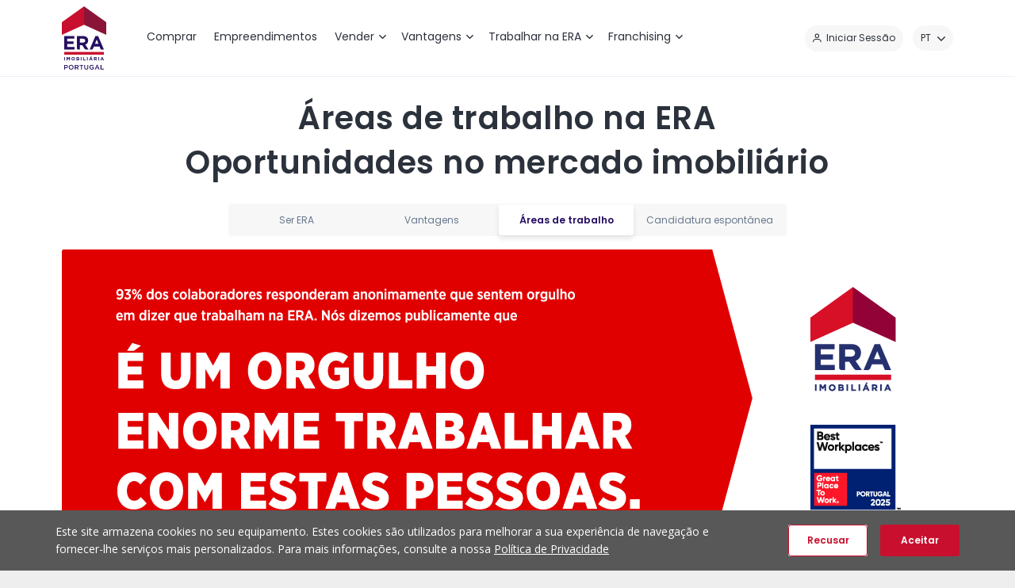

--- FILE ---
content_type: text/html; charset=utf-8
request_url: https://m.era.pt/trabalhar-na-era/recrutamento/areas-de-trabalho
body_size: 22726
content:
<!DOCTYPE html>
<html  lang="pt-PT">
<head id="Head"><meta content="text/html; charset=UTF-8" http-equiv="Content-Type" />


	<link rel="apple-touch-icon" sizes="180x180" href="/Portals/_default/Skins/ERA/webmanifest/apple-touch-icon.png">
	<link rel="icon" type="image/png" sizes="32x32" href="/Portals/_default/Skins/ERA/webmanifest/favicon-32x32.png">
	<link rel="icon" type="image/png" sizes="16x16" href="/Portals/_default/Skins/ERA/webmanifest/favicon-16x16.png">
	<link rel="manifest" href="/Portals/_default/Skins/ERA/webmanifest/site.webmanifest">
	<link rel="mask-icon" href="/Portals/_default/Skins/ERA/webmanifest/safari-pinned-tab.svg" color="#c8102e">
	<meta name="apple-mobile-web-app-title" content="ERA® Imobiliária - Portugal">
	<meta name="application-name" content="ERA® Imobiliária - Portugal">
	<meta name="msapplication-TileColor" content="#ffffff">
	<meta name="theme-color" content="#ffffff">

<title>
	Áreas de Trabalho - Recrutamento - ERA Imobiliária
</title><meta id="MetaDescription" name="description" content="Conheça as áreas de trabalho na ERA Imobiliária e descubra como integrar uma equipa de sucesso no setor imobiliário. Junte-se a nós!" /><meta id="MetaRobots" name="robots" content="INDEX, FOLLOW" /><link href="https://fonts.googleapis.com/css2?family=Open+Sans:wght@400;600;700&amp;family=Poppins:wght@400;500;600&amp;display=swap" crossorigin="anonymous" type="text/css" rel="stylesheet"/><link href="/DependencyHandler.axd/94f10184a6e96d220d4a8f1b875b766b/3205/css" crossorigin="anonymous" type="text/css" rel="stylesheet"/><link href="/DependencyHandler.axd/3c15db6e200dde61958c5938484dae15/3205/css" type="text/css" rel="stylesheet"/><script src="/DependencyHandler.axd/20e7e628638ff8b97f83bc678360d285/3205/js" type="text/javascript"></script><meta property="og:title" content="Áreas de Trabalho - Recrutamento | ERA Portugal">
<meta property="og:description" content="Trabalhe num ambiente profissional e motivador!">
<meta property="og:image" content=” https://qualidade.era.pt/Portals/0/10_Icones-e-Logo-ERA/OG_Logo_ERA.png?ver=sE-3Mvp6ZY5Nf8R1AdE91Q"><link rel='SHORTCUT ICON' href='/Portals/0/10_Icones-e-Logo-ERA/favicon.ico?ver=85WTwCABCzcH1e237IHqnA%3d%3d' type='image/x-icon' />     
          <!-- Google Tag Manager -->
          <script>(function(w,d,s,l,i){w[l]=w[l]||[];w[l].push({'gtm.start':
          new Date().getTime(),event:'gtm.js'});var f=d.getElementsByTagName(s)[0],
          j=d.createElement(s),dl=l!='dataLayer'?'&l='+l:'';j.async=true;j.src=
          'https://www.googletagmanager.com/gtm.js?id='+i+dl;f.parentNode.insertBefore(j,f);
          })(window,document,'script','dataLayer','GTM-W45LH7K');</script>
          <!-- End Google Tag Manager -->
        <meta name="viewport" content="width=device-width, initial-scale=1, maximum-scale=1, viewport-fit=cover, interactive-widget=resizes-content" /></head>
<body id="Body">     
					<!-- Google Tag Manager (noscript) --> 
					<noscript><iframe src="https://www.googletagmanager.com/ns.html?id=GTM-W45LH7K"
					height="0" width="0" style="display:none;visibility:hidden"></iframe></noscript>
					<!-- End Google Tag Manager (noscript) -->
				

    <form method="post" action="/trabalhar-na-era/recrutamento/areas-de-trabalho" id="Form" enctype="multipart/form-data">
<div class="aspNetHidden">
<input type="hidden" name="__EVENTTARGET" id="__EVENTTARGET" value="" />
<input type="hidden" name="__EVENTARGUMENT" id="__EVENTARGUMENT" value="" />
<input type="hidden" name="__VIEWSTATE" id="__VIEWSTATE" value="5IQYNdcz8/pWu+7VJ80IPaR28CKFxGiHHnbRv12ZnVKlccBv386uUM+B1MyPXYL3mtBgHq4qeBOit4oHjEXUTTlGV3X2cuKnacV6qZvdXBtxxXB3SYRiTPS70vHp8nGNIUdR2eLqMXixmG/RerRzgKgIh0R8jgbZWEN5MgxtFX9W1k9AdJrSO/+795LSoAn3ekHVpjPzaJRtZXRBxUmtVmV1EbbX7YP+AUSszv6DvBslThMezCrSIpmlfY4h8w1LtISO5OR8AeEmfEvYRmoKD0bnOXBdKEyTSLxfL81iArJc2R60IKgz5CqH6JUHZv1Ek3hjCzMIm7L95PRFBQ1O4AcxuciAgpZl37ZtloIPWMiPpplzGcoVizFvqa64/t3udSuTeLoIsbMOr0wHdb4MdYrXgv2UTM472f2pQs2EUI5PsrDX2rLnNrTF/kLBt5ZO0R2/jW5MAuZSf9Vc8BBc63AKrwaHpsJe/q1bGO7973iM2pIZ1jyp9qM94BrpW15RXpRBOPiYjBFv6Ak7hdcFZhwvM1PHP7TGcPq/rNZM3XRl/tl1tQWerDP6ERNSSoS/mg3Dvzz0PvsL5HfBDxohopejLN+WnRNj/nQC7R1tws0MZ51Ott9MUMZvtX2QBli/OjSRklTIpWhUuHbw6LtEQ8X5F5loNCJgJJFagWCQHnFlEDWHB5RAonA6E/GZlxxrHywf8c7RNazeP3vaUOt2k0G5yQPCJKhTCg27lkfJwEd2XrNQa5jJneqmCYT9UDses66t0hdR756tMxwJj+yKLcwaN6ZYeduPk/eo+Sqq20/As2wVklwQUwWGWPS78ZXEBjU89EU2HoX3imFtxhHKff2utnVaFJw6P0i2K8P5AWv6CMijePUyrC+bnYTM8gOX+2PJbTn0AUwdsBETmGp4zi3LMi8foyQqdqYEqNIKw0DD2SW+mpJKVJska45R1uIwOnVQUl9+bH64U30mToQisnoA2Y4wDeMwqykUpf4/+iDO7OsHkS/u3KXwb4o9PkT3n3FihR+GPoab7cvOWvGMJdjeUzSPZGcvCUx5BRCUrSaLNVtvfAjQV8Nkd0YpDygmb/dOmIc7NJv7qV34puvjP4WuKkaQzsO3NsGR8l+N8doVfluhTl54/wWyiXA9TmfsDIuBvEzPnn4A8g2SdV791YSrpc4zEkUpdtABeSHOsE/F2d7cUPQNUS0HrUNswg/hu1czrjqENBqXA0EujjdT0gJR/hf+DDLTM8m5UdMq9XabTYFTf++PfXxEHzr0Rg7FY2NNqGRlXjeLZr6mRhKw1bNOxFRxS8cnKJ/vZQvTHDee9/YFxUo6YFyH4/vl210D0QJBUPpLz9XDcb6qlcT21EzFA27wFPRyXtTdBKF7M+VVj92Zweb8jzfQEdQIHrdVUkAtLIyvsJwqIQ058/GuIUponBMrfX2auwA8O9ypsgJWhui9aEddcJy4CAHA4SmlGtU9LwcpEuTGqaLIIJ0VnKydUdpTqNl4NmeQe1UsLJ3fuCkf7T8pglVsdR2GXbGauisG4lXIsRIwhabaTZug/EuTUvHbBP5nKl7mRReDRJHeTTC96Sl8gBLZzpS5bT+cGVcX/[base64]/yxdez970zritCqwsLIfTeB+RF8j0XmV6YOYCIgWx+qsM6wq4SEeKJSJcBL6jElbMBoXVrmX1Q3t+iH7X3TTv8sJMVasKEADHSJu3MonOTRK1HqCs2hIy1QdERpy9yKgWowMIWH9yIqoPXVw0XGozxRGqdR0/sDPL8SVOivfiw+eyZegxAFrGnxfEl7y4bSlIhlbKZcowXFC+WzC/eKfsk7GTDxT2tKAKm2Xp7LMMDd2XAr+JI6bWJ4ERDI0PEgAQ9mjm8iAHfoWALsWrTFR/WgZX5AEwnd3rAQ9WzZ/OC3Rx0jql9whDW3pZadUrpFCAzUKodgtqL0KkIZGJcBhLjdwac6C9m2U+rvLELD0iZEV/7/Fv/zDyVLFqslZK8BZEekh5VVtfU1ul9Vb3bdEwSskyncbbOR+xiEtlcDWgIGdOXFLd6JiktzDRX/e2Tm8ynB2yDL7Kj+8w6ipXlVJHB+Hj31m1yAosBAo7z4/w+v2UMRDtmdzF0qhEZ7tYofBimPDBE+4UKOKn8836gKrDNDChWOcU/sreycQ8gCe8ltZYakWpqYngXnAQPOH1apQapEkw0hg3jsXZX7WxgEl8ARNhEATXctISgoo+EN5KC8cY7vbadTgQdoXBrdrpM1pa7AoQzQ7siIapfHQTKq/[base64]/CN4leEJK9Hv4q90JhTVri5XbzR97bLBokGv27FVPnRd/77Mc9lllefGWljNIpz5pj50IeD+D7mAoEvoeDDoOdA1hXOCsigularqHepFfVz+qXXgaVhUU++86G0YarRiRc3ZUp/SEL3Usk5TgF/PDzVUKDnTku2h2+Cuu3ylrkwpHFud/FwD7ZRQ0mzmXC2ulOAyStZEYnUziRqUXF/FF1oXN0kJejvZkXpKaBo/iW/kBPwe77VPu0adQqCb6gTkAjiZO1RO65+h3Z2D0QQ4YE03O/Pj3Tnmz+6DudlowE9hXn2xsqXtG8mkYI2vi6KvTJPZ8nxXqsMO9ujAMdMNuMuRptPKOFMaCnZwkDk33J9q4c7BNuMRjhbUpQP8HfTZJYR1Kpw/gr0Xuxg4JOvr2z6f7dQjgJkpDZiHrUuUIXotbnFJ7MP4d4ClFfFQMM2RuXdfq+cPJxsAebhjTRPS0XvVaS/C1sXXlubZ20hZvrw2Rg/LfurBQ7wxJzr1UV5pt7rEG12l94GO7lcii280Ub7r+miYPmr1jtAwz+1J2HTjTs8RkwTamyi2hxG2KSl8D5pPhHIU6tbzUwcF0ILDJNP+hEqm0wbcBYCwRKOqsfSYNIYWMW0g==" />
</div>

<script type="text/javascript">
//<![CDATA[
var theForm = document.forms['Form'];
if (!theForm) {
    theForm = document.Form;
}
function __doPostBack(eventTarget, eventArgument) {
    if (!theForm.onsubmit || (theForm.onsubmit() != false)) {
        theForm.__EVENTTARGET.value = eventTarget;
        theForm.__EVENTARGUMENT.value = eventArgument;
        theForm.submit();
    }
}
//]]>
</script>


<script src="/WebResource.axd?d=pynGkmcFUV2rYMPZ_xc4YQglCqmDNsWcNTnkVNiaDkL2FTRR5Pw2I650yIo1&amp;t=638942246805310136" type="text/javascript"></script>


<script type="text/javascript">
//<![CDATA[
var __cultureInfo = {"name":"pt-PT","numberFormat":{"CurrencyDecimalDigits":2,"CurrencyDecimalSeparator":",","IsReadOnly":false,"CurrencyGroupSizes":[3],"NumberGroupSizes":[3],"PercentGroupSizes":[3],"CurrencyGroupSeparator":" ","CurrencySymbol":"€","NaNSymbol":"NaN","CurrencyNegativePattern":8,"NumberNegativePattern":1,"PercentPositivePattern":1,"PercentNegativePattern":1,"NegativeInfinitySymbol":"-∞","NegativeSign":"-","NumberDecimalDigits":2,"NumberDecimalSeparator":",","NumberGroupSeparator":" ","CurrencyPositivePattern":3,"PositiveInfinitySymbol":"∞","PositiveSign":"+","PercentDecimalDigits":2,"PercentDecimalSeparator":",","PercentGroupSeparator":" ","PercentSymbol":"%","PerMilleSymbol":"‰","NativeDigits":["0","1","2","3","4","5","6","7","8","9"],"DigitSubstitution":1},"dateTimeFormat":{"AMDesignator":"","Calendar":{"MinSupportedDateTime":"\/Date(-62135596800000)\/","MaxSupportedDateTime":"\/Date(253402300799999)\/","AlgorithmType":1,"CalendarType":1,"Eras":[1],"TwoDigitYearMax":2029,"IsReadOnly":false},"DateSeparator":"/","FirstDayOfWeek":0,"CalendarWeekRule":2,"FullDateTimePattern":"d\u0027 de \u0027MMMM\u0027 de \u0027yyyy HH:mm:ss","LongDatePattern":"d\u0027 de \u0027MMMM\u0027 de \u0027yyyy","LongTimePattern":"HH:mm:ss","MonthDayPattern":"d \u0027de\u0027 MMMM","PMDesignator":"","RFC1123Pattern":"ddd, dd MMM yyyy HH\u0027:\u0027mm\u0027:\u0027ss \u0027GMT\u0027","ShortDatePattern":"dd/MM/yyyy","ShortTimePattern":"HH:mm","SortableDateTimePattern":"yyyy\u0027-\u0027MM\u0027-\u0027dd\u0027T\u0027HH\u0027:\u0027mm\u0027:\u0027ss","TimeSeparator":":","UniversalSortableDateTimePattern":"yyyy\u0027-\u0027MM\u0027-\u0027dd HH\u0027:\u0027mm\u0027:\u0027ss\u0027Z\u0027","YearMonthPattern":"MMMM\u0027 de \u0027yyyy","AbbreviatedDayNames":["dom","seg","ter","qua","qui","sex","sáb"],"ShortestDayNames":["D","S","T","Q","Q","S","S"],"DayNames":["domingo","segunda-feira","terça-feira","quarta-feira","quinta-feira","sexta-feira","sábado"],"AbbreviatedMonthNames":["jan","fev","mar","abr","mai","jun","jul","ago","set","out","nov","dez",""],"MonthNames":["janeiro","fevereiro","março","abril","maio","junho","julho","agosto","setembro","outubro","novembro","dezembro",""],"IsReadOnly":false,"NativeCalendarName":"Calendário gregoriano","AbbreviatedMonthGenitiveNames":["jan","fev","mar","abr","mai","jun","jul","ago","set","out","nov","dez",""],"MonthGenitiveNames":["janeiro","fevereiro","março","abril","maio","junho","julho","agosto","setembro","outubro","novembro","dezembro",""]},"eras":[1,"d.C.",null,0]};//]]>
</script>

<script src="/ScriptResource.axd?d=NJmAwtEo3IrTSya8hiNX1IIlCsfcOBD0nE5UJh2redZVMV_YknJUhb-4mUyyCGG2iC1XSn_sdQTjlYl72WDxqaLDGHL3vOou2OdAynTdd6WqU6AXjclaNUSSwECGW2WgxwZadQ2&amp;t=32e5dfca" type="text/javascript"></script>
<script src="/ScriptResource.axd?d=dwY9oWetJoIh5-TFFPkoIYsN8fjxwf6kkdZRGWJBnb5yB0ruo6GSm5nHCZvPsou6ampI5HPb7yBAjvgjg8mlfvguEbzhzAaFc54SjTt2iaG9BRFwiptwqNCyvbqAuuiFjzsDSEXKgcpfbIjD0&amp;t=32e5dfca" type="text/javascript"></script>
<div class="aspNetHidden">

	<input type="hidden" name="__VIEWSTATEGENERATOR" id="__VIEWSTATEGENERATOR" value="CA0B0334" />
	<input type="hidden" name="__VIEWSTATEENCRYPTED" id="__VIEWSTATEENCRYPTED" value="" />
	<input type="hidden" name="__EVENTVALIDATION" id="__EVENTVALIDATION" value="/axlNsJP/O4M/BMIseIB+CGX2A4V/mBa/y4fB0QtnZcNVxSB0T6Ne1NkOpeqcNFeJH5XBiGMQhAfstbzIdp+gVFyYvvXeaUtsAKcChez0ZeURC+6" />
</div><script src="/DependencyHandler.axd/7a6355b23981cd146756c2335ac4103b/3205/js" type="text/javascript"></script>
<script type="text/javascript">
//<![CDATA[
Sys.WebForms.PageRequestManager._initialize('ScriptManager', 'Form', [], [], [], 90, '');
//]]>
</script>

        
        
        




<!--[if lt IE 9]>
    <script src="https://cdnjs.cloudflare.com/ajax/libs/html5shiv/3.7.3/html5shiv.min.js" crossorigin="anonymous"></script>
<![endif]-->


<!-- Criteo Loader File -->
<script
  type="text/javascript"
  src="//dynamic.criteo.com/js/ld/ld.js?a=41477"
  async="true"
></script>
<!-- END Criteo Loader File -->
<div class="root portal-0 not-logged">
<!--incompatibility-alerts_browser-legacy-->
<!--[if lte IE 9]>
<div class="incompatibility-alerts d-none d-lg-block d-xl-block" role="alert"><div class="container"><p><strong>Detetámos que está a usar uma versão desatualizada do Internet Explorer.</strong></p><p>Por favor atualize para a <a href="//windows.microsoft.com/pt-pt/internet-explorer/download-ie" target="_blank" rel="external noopener noreferrer" title="Download Internet Explorer">versão mais recente<span class="sr-only"> (abre numa nova janela)</span></a> ou utilize outro browser como o <a href="//www.google.com/intl/pt-PT/chrome/browser/" target="_blank" rel="external noopener noreferrer" title="Download Google Chrome">Google Chrome<span class="sr-only"> (abre numa nova janela)</span></a>, <a href="//www.mozilla.org/pt-PT/firefox/new/" target="_blank" rel="external noopener noreferrer" title="Download Firefox">Firefox<span class="sr-only"> (abre numa nova janela)</span></a>, <a href="//www.opera.com/pt/download" target="_blank" rel="external noopener noreferrer" title="Download Opera">Opera<span class="sr-only"> (abre numa nova janela)</span></a> ou <a href="//www.apple.com/safari/" target="_blank" rel="external noopener noreferrer" title="Download Safari">Safari<span class="sr-only"> (abre numa nova janela)</span></a> para aproveitar todas as funcionalidades deste website.</p></div></div>
<![endif]-->

<header class="header-menu">
    <span class="block-content"></span>
    <div class="container">
        <input type="hidden" id="LoginChanges" class="input-hidden" value="false" />
        <input type="hidden" id="RefreshLogin" class="input-hidden" value="false" />

        <div class="row no-gutters">
            <nav class="col navbar navbar-expand-lg">
                <div class="navbar-brand">
                    <a id="dnn_dnnLOGO_hypLogo" title="ERA Imobiliária Portugal" aria-label="ERA Imobiliária Portugal" href="https://m.era.pt/"><img id="dnn_dnnLOGO_imgLogo" src="/Portals/0/EraPT_4Cores.svg?ver=VOTF6OS8vxqDG5C55If5qQ%3d%3d" alt="ERA Imobiliária Portugal" /></a>
                </div>

                <div class="d-flex d-lg-none">

                    <button type="button" class="navbar-toggler">
                        <span class="navbar-toggler-icon"><svg xmlns="http://www.w3.org/2000/svg" version="1.1" class="icon" viewBox="0 0 16 16" width="16" height="16"><path d="M.75 0h14.5a.75.75 0 0 1 .75.75.75.75 0 0 1-.648.743l-.102.007H.75A.75.75 0 0 1 .648.007L.75 0zm0 4h9.5a.75.75 0 0 1 .102 1.493l-.102.007H.75a.75.75 0 0 1-.102-1.493L.75 4zm0 4h14.5a.75.75 0 0 1 .102 1.493l-.102.007H.75a.75.75 0 0 1-.102-1.493L.75 8zm0 4h9.5a.75.75 0 0 1 .102 1.493l-.102.007H.75a.75.75 0 0 1-.102-1.493L.75 12z" fill-rule="evenodd"/></svg></span>
                        <span class="sr-only">Menu</span>
                    </button>

                    
                    <div class="user-menu d-lg-none">
                        <!--CDF(Javascript|https://connect.facebook.net/pt_PT/sdk.js#version=v19.0&appId=172716398153843&xfbml=true&autoLogAppEvents=true|DnnFormBottomProvider|98)-->
<!--CDF(Javascript|https://apis.google.com/js/api.js|DnnFormBottomProvider|99)-->
<!--CDF(Javascript|/DesktopModules/ERALogin/js/ERALogin.js|DnnFormBottomProvider|100)-->

<!-- HTML -->
<!--CDF(Javascript|/API/ServicesModule/Resources/Resources?language=pt-PT|DnnFormBottomProvider|100)-->


<div class="login-skin-object" id="eraLogin-dnn_ucERALoginMobile"
    data-tabid="317"
    data-moduleid="1499"
    data-portalid="0"
    data-servicemodulename="ServicesModule"
    data-language="pt-PT"
    data-security=""
    data-currentbasepath="/"
    data-currentpage="/trabalhar-na-era/recrutamento/areas-de-trabalho"
    data-currentmoduleid="1499"
    data-currenttabid="317"
    data-currentportalid="0"
    data-skinpath="/Portals/_default/skins/era/"
    data-clientid="dnn_ucERALoginMobile"
    data-sociallogin="{&quot;Google&quot;:{&quot;Token&quot;:&quot;455342974303-vc2s3ta75ndl676vn2phg7jdiuagmvlo.apps.googleusercontent.com&quot;,&quot;LoginType&quot;:2},&quot;Facebook&quot;:{&quot;Version&quot;:&quot;v19.0&quot;,&quot;Token&quot;:&quot;172716398153843&quot;,&quot;LoginType&quot;:1}}"
    data-linkprivacypolicy="https://www.era.pt/condicoes-gerais#politicaprivacidade"
    data-homepagelink="https://www.era.pt/">
</div>

<script>
    $(function () {
        $("#eraLogin-dnn_ucERALoginMobile").each(function (i, el) {
            window.renderERALogin(el);
        });
    });
</script>

                    </div>
                </div>

                <div class="navbar-collapse">
                    <div class="navbar-collapse__header align-items-center d-lg-none">
                        <button type="button" class="back-button border-0 bg-none align-items-center">
                            <span class="close"><svg xmlns="http://www.w3.org/2000/svg" version="1.1" class="icon" viewBox="0 0 14 14" width="12" height="12"><path d="M7 5.586L12.293.293a1 1 0 0 1 1.414 0 1 1 0 0 1 0 1.414L8.414 7l5.293 5.293a1 1 0 0 1-1.414 1.414L7 8.414l-5.293 5.293a1 1 0 0 1-1.414 0 1 1 0 0 1 0-1.414L5.586 7 .293 1.707A1 1 0 1 1 1.707.293L7 5.586z" fill-rule="evenodd"/></svg></span>
                            <span class="sr-only">Fechar</span>
                        </button>
                    </div>

                    <div class="navbar-collapse__body d-flex w-100">
                        <div class="main-menu__wrapper mr-lg-auto">
                            <ul class="navbar-nav topLevel">
    
    <li class="nav-item">
    
            <a class="nav-link" href="https://www.era.pt/comprar"  data-last="0"><span class="text">Comprar</span></a>
        
    </li>

    <li class="nav-item">
    
            <a class="nav-link" href="https://www.era.pt/empreendimentos"  data-last="0"><span class="text">Empreendimentos</span></a>
        
    </li>

    <li class="nav-item dropdown">
    
            <a class="nav-link" href="https://www.era.pt/vender/quanto-vale-a-minha-casa"  data-last="0"><span class="text">Vender</span><span class="arrow"><svg xmlns="http://www.w3.org/2000/svg" version="1.1" class="icon" viewBox="0 0 14 8" width="9" height="5"><path d="M7 5.586L1.707.293A1 1 0 1 0 .293 1.707l6 6a1 1 0 0 0 1.414 0l6-6a1 1 0 0 0 0-1.414 1 1 0 0 0-1.414 0L7 5.586z" fill-rule="evenodd"></path></svg></span></a>
        
            <button type="button" class="nav-toggler is-cta">toggle</button>
            <ul class="dropdown-menu">
                
    <li class="nav-item dropdown-item subLevel">
    
            <button type="button" class="nav-link disabled"><span class="text">Im&#243;veis</span></button>
        
        <ul class="dropdown-menu subLevel">
            
    <li class="nav-item">
    
        <a class="nav-link" href="https://www.era.pt/vender/quanto-vale-a-minha-casa" ><span class="text">Quanto vale a minha casa?</span></a>
    
    </li>

    <li class="nav-item">
    
        <a class="nav-link" href="https://www.era.pt/vender/anuncio-gratuito" ><span class="text">An&#250;ncio Gratuito</span></a>
    
    </li>

        </ul>
    
    </li>

    <li class="nav-item dropdown-item subLevel">
    
            <button type="button" class="nav-link disabled"><span class="text">Obra Nova</span></button>
        
        <ul class="dropdown-menu subLevel">
            
    <li class="nav-item">
    
        <a class="nav-link" href="https://www.era.pt/vender/obra-nova/apresentacao" ><span class="text">Apresenta&#231;&#227;o</span></a>
    
    </li>

    <li class="nav-item">
    
        <a class="nav-link" href="https://www.era.pt/vender/obra-nova/candidatura" ><span class="text">Candidatura</span></a>
    
    </li>

        </ul>
    
    </li>

            </ul>
        
    </li>

    <li class="nav-item dropdown">
    
            <a class="nav-link" href="https://www.era.pt/vantagens"  data-last="0"><span class="text">Vantagens</span><span class="arrow"><svg xmlns="http://www.w3.org/2000/svg" version="1.1" class="icon" viewBox="0 0 14 8" width="9" height="5"><path d="M7 5.586L1.707.293A1 1 0 1 0 .293 1.707l6 6a1 1 0 0 0 1.414 0l6-6a1 1 0 0 0 0-1.414 1 1 0 0 0-1.414 0L7 5.586z" fill-rule="evenodd"></path></svg></span></a>
        
            <button type="button" class="nav-toggler is-cta">toggle</button>
            <ul class="dropdown-menu">
                
    <li class="nav-item dropdown-item subLevel">
    
            <button type="button" class="nav-link disabled"><span class="text">Vantagens</span></button>
        
        <ul class="dropdown-menu subLevel">
            
    <li class="nav-item">
    
        <a class="nav-link" href="https://www.era.pt/vantagens/garantia-era" ><span class="text">Garantia ERA</span></a>
    
    </li>

    <li class="nav-item">
    
        <a class="nav-link" href="https://www.era.pt/vantagens/acelerador-digital-era" ><span class="text">Acelerador Digital ERA</span></a>
    
    </li>

    <li class="nav-item">
    
        <a class="nav-link" href="https://www.era.pt/vantagens/ate-100-financiamento" ><span class="text">At&#233; 100% Financiamento</span></a>
    
    </li>

    <li class="nav-item">
    
        <a class="nav-link" href="https://www.era.pt/alta-rentabilidade" ><span class="text">Alta Rentabilidade</span></a>
    
    </li>

    <li class="nav-item">
    
        <a class="nav-link" href="https://www.era.pt/vantagens/casa-a-estrear" ><span class="text">Casa a Estrear</span></a>
    
    </li>

        </ul>
    
    </li>

    <li class="nav-item dropdown-item subLevel">
    
            <button type="button" class="nav-link disabled"><span class="text">Campanhas</span></button>
        
        <ul class="dropdown-menu subLevel">
            
    <li class="nav-item">
    
        <a class="nav-link" href="https://www.era.pt/campanhas/portugal-sweet-home/apresentacao" ><span class="text">Portugal Sweet Home</span></a>
    
    </li>

    <li class="nav-item">
    
        <a class="nav-link" href="https://www.era.pt/vantagens/campanhas/casa-nova-vida-nova" ><span class="text">Casa Nova, Vida Nova</span></a>
    
    </li>

        </ul>
    
    </li>

            </ul>
        
    </li>

    <li class="nav-item dropdown">
    
            <a class="nav-link" href="https://www.era.pt/trabalhar-na-era/recrutamento/ser-era"  data-last="0"><span class="text">Trabalhar na ERA</span><span class="arrow"><svg xmlns="http://www.w3.org/2000/svg" version="1.1" class="icon" viewBox="0 0 14 8" width="9" height="5"><path d="M7 5.586L1.707.293A1 1 0 1 0 .293 1.707l6 6a1 1 0 0 0 1.414 0l6-6a1 1 0 0 0 0-1.414 1 1 0 0 0-1.414 0L7 5.586z" fill-rule="evenodd"></path></svg></span></a>
        
            <button type="button" class="nav-toggler is-cta">toggle</button>
            <ul class="dropdown-menu">
                
    <li class="nav-item dropdown-item subLevel">
    
        <a class="nav-link" href="https://www.era.pt/trabalhar-na-era/recrutamento/ser-era" ><span class="text">Recrutamento</span></a>
    
        <ul class="dropdown-menu subLevel">
            
    <li class="nav-item">
    
        <a class="nav-link" href="https://www.era.pt/trabalhar-na-era/recrutamento/ser-era" ><span class="text">Ser ERA</span></a>
    
    </li>

    <li class="nav-item">
    
        <a class="nav-link" href="https://www.era.pt/trabalhar-na-era/recrutamento/vantagens" ><span class="text">Vantagens</span></a>
    
    </li>

    <li class="nav-item active">
    
        <a class="nav-link" href="https://www.era.pt/trabalhar-na-era/recrutamento/areas-de-trabalho" ><span class="text">&#193;reas de trabalho</span></a>
    
    </li>

    <li class="nav-item">
    
        <a class="nav-link" href="https://www.era.pt/trabalhar-na-era/recrutamento/candidatura-espontanea" ><span class="text">Candidatura espont&#226;nea</span></a>
    
    </li>

        </ul>
    
    </li>

            </ul>
        
    </li>

    <li class="nav-item dropdown">
    
            <a class="nav-link" href="https://www.era.pt/franchising/modelo-de-negocio"  data-last="1"><span class="text">Franchising</span><span class="arrow"><svg xmlns="http://www.w3.org/2000/svg" version="1.1" class="icon" viewBox="0 0 14 8" width="9" height="5"><path d="M7 5.586L1.707.293A1 1 0 1 0 .293 1.707l6 6a1 1 0 0 0 1.414 0l6-6a1 1 0 0 0 0-1.414 1 1 0 0 0-1.414 0L7 5.586z" fill-rule="evenodd"></path></svg></span></a>
        
            <button type="button" class="nav-toggler is-cta">toggle</button>
            <ul class="dropdown-menu">
                
    <li class="nav-item">
    
        <a class="nav-link" href="https://www.era.pt/franchising/modelo-de-negocio" ><span class="text">Modelo de Neg&#243;cio</span></a>
      
    </li>

    <li class="nav-item">
    
        <a class="nav-link" href="https://www.era.pt/franchising/sistema-de-franchising" ><span class="text">Sistema de Franchising</span></a>
      
    </li>

    <li class="nav-item">
    
        <a class="nav-link" href="https://www.era.pt/franchising/casos-de-sucesso" ><span class="text">Casos de Sucesso</span></a>
      
    </li>

    <li class="nav-item">
    
        <a class="nav-link" href="https://franchising.era.pt/fale-connosco" target="_blank"><span class="text">Fale Connosco</span></a>
      
    </li>

            </ul>
        
    </li>

</ul>















                        </div>

                        <div class="d-lg-inline-flex align-items-center my-2 my-lg-0 pb-5 pb-lg-0">
                            
                            <!--CDF(Javascript|https://connect.facebook.net/pt_PT/sdk.js#version=v19.0&appId=172716398153843&xfbml=true&autoLogAppEvents=true|DnnFormBottomProvider|98)-->
<!--CDF(Javascript|https://apis.google.com/js/api.js|DnnFormBottomProvider|99)-->
<!--CDF(Javascript|/DesktopModules/ERALogin/js/ERALogin.js|DnnFormBottomProvider|100)-->

<!-- HTML -->
<!--CDF(Javascript|/API/ServicesModule/Resources/Resources?language=pt-PT|DnnFormBottomProvider|100)-->


<div class="login-skin-object" id="eraLogin-dnn_ucERALoginDesktop"
    data-tabid="317"
    data-moduleid="1499"
    data-portalid="0"
    data-servicemodulename="ServicesModule"
    data-language="pt-PT"
    data-security=""
    data-currentbasepath="/"
    data-currentpage="/trabalhar-na-era/recrutamento/areas-de-trabalho"
    data-currentmoduleid="1499"
    data-currenttabid="317"
    data-currentportalid="0"
    data-skinpath="/Portals/_default/skins/era/"
    data-clientid="dnn_ucERALoginDesktop"
    data-sociallogin="{&quot;Google&quot;:{&quot;Token&quot;:&quot;455342974303-vc2s3ta75ndl676vn2phg7jdiuagmvlo.apps.googleusercontent.com&quot;,&quot;LoginType&quot;:2},&quot;Facebook&quot;:{&quot;Version&quot;:&quot;v19.0&quot;,&quot;Token&quot;:&quot;172716398153843&quot;,&quot;LoginType&quot;:1}}"
    data-linkprivacypolicy="https://www.era.pt/condicoes-gerais#politicaprivacidade"
    data-homepagelink="https://www.era.pt/">
</div>

<script>
    $(function () {
        $("#eraLogin-dnn_ucERALoginDesktop").each(function (i, el) {
            window.renderERALogin(el);
        });
    });
</script>


                            <div class="language-menu">
                                <div class="language-object" >

<button type="button" class="nav-action-link"><span class="code">pt</span><span class="arrow"><svg xmlns="http://www.w3.org/2000/svg" version="1.1" class="icon" viewBox="0 0 14 8" width="10" height="6"><path d="M7 5.586L1.707.293A1 1 0 1 0 .293 1.707l6 6a1 1 0 0 0 1.414 0l6-6a1 1 0 0 0 0-1.414 1 1 0 0 0-1.414 0L7 5.586z" fill-rule="evenodd"></path></svg></span></button><div class="language-menu__wrapper"><ul class="langbar-nav"><li class="lang-item active"><a href="https://m.era.pt/trabalhar-na-era/recrutamento/areas-de-trabalho" class="lang-link"><span class="correct"><svg xmlns="http://www.w3.org/2000/svg" version="1.1" class="icon" viewBox="0 0 12 8" width="12" height="8"><path d="M1.138 3.873c-.26-.24-.682-.24-.943 0a.58.58 0 0 0 0 .87L3.529 7.82c.26.24.682.24.943 0l7.333-6.769a.58.58 0 0 0 0-.87c-.26-.24-.682-.24-.943 0L4 6.514 1.138 3.873z" fill-rule="evenodd"></path></svg></span><span class="code">pt</span><span class="text"> - Português (Portugal)</span></a></li><li class="lang-item"><a href="https://www.era.pt/en/working-at-era/recruitment/work-areas" class="lang-link"><span class="code">en</span><span class="text"> - English (United States)</span></a></li><li class="lang-item"><a href="https://www.era.pt/es/trabaja-con-nosotros/reclutamiento/areas-de-trabajo" class="lang-link"><span class="code">es</span><span class="text"> - Español (España, Alfabetización Internacional)</span></a></li><li class="lang-item"><a href="https://www.era.pt/fr/travailler-chez-era/recrutement/domaines-de-travail" class="lang-link"><span class="code">fr</span><span class="text"> - Français (France)</span></a></li></ul></div>
</div>


                            </div>
                        </div>
                    </div>
                </div>
            </nav>
        </div>
    </div>
</header>


    
    <main id="mainId">
        <span class="block-content"></span>

        <div class="bg-neutral-0">
            
            <div class="container">
                <div class="row justify-content-center">
                    <div class="col-12 col-md-10">
                        <div id="dnn_IntroPane" class="intro-wrapper"><div class="DnnModule DnnModule-DNN_HTML DnnModule-918"><a name="918"></a>

<div class="Container-Standard">
	<div id="dnn_ctr918_ContentPane" class="standardContent"><!-- Start_Module_918 --><div id="dnn_ctr918_ModuleContent" class="DNNModuleContent ModDNNHTMLC">
	<div id="dnn_ctr918_HtmlModule_lblContent" class="Normal">
	<div class="pt-4 pb-3">
<h1 style="text-align: center;">Áreas de trabalho na ERA<br />
Oportunidades no mercado imobiliário</h1>
</div>

</div>

</div><!-- End_Module_918 --></div>
</div></div></div>
                    </div>
                </div>
            </div>

            
            

<nav class="tabs-menu">
    <div class="container">
        <div class="row no-gutters text-center">
            <div class="col">
                <div class="tabs-menu-wrapper">
                    <ul class="nav nav-tabs nav-tabs--menu d-md-inline-flex text-center">
    
    <li class="nav-item flex-fill pg-breadcrumb-0 pg-depth-0 js-item-309">
    
        <a class="nav-link" href="https://www.era.pt/trabalhar-na-era/recrutamento/ser-era" >Ser ERA</a>
    
    </li>

    
    <li class="nav-item flex-fill pg-breadcrumb-0 pg-depth-0 js-item-313">
    
        <a class="nav-link" href="https://www.era.pt/trabalhar-na-era/recrutamento/vantagens" >Vantagens</a>
    
    </li>

    
    <li class="nav-item flex-fill pg-breadcrumb-1 pg-depth-0 js-item-317">
    
        <a class="nav-link active" href="https://www.era.pt/trabalhar-na-era/recrutamento/areas-de-trabalho" >&#193;reas de trabalho</a>
    
    </li>

    
    <li class="nav-item flex-fill pg-breadcrumb-0 pg-depth-0 js-item-325">
    
        <a class="nav-link" href="https://www.era.pt/trabalhar-na-era/recrutamento/candidatura-espontanea" >Candidatura espont&#226;nea</a>
    
    </li>

    
</ul>



                </div>
            </div>
        </div>
    </div>
</nav>


            <div class="container">
                
                <div class="hero">
                    
                    <div id="dnn_HeroPane" class="hero-wrapper"><div class="DnnModule DnnModule-DNN_HTML DnnModule-919"><a name="919"></a>

<div class="Container-Standard">
	<div id="dnn_ctr919_ContentPane" class="standardContent"><!-- Start_Module_919 --><div id="dnn_ctr919_ModuleContent" class="DNNModuleContent ModDNNHTMLC">
	<div id="dnn_ctr919_HtmlModule_lblContent" class="Normal">
	<p><img alt="" src="/portals/0/04_Carreiras/02_Recrutamento/03. Áreas de Trabalho/1124x375_Landing_PT.png?ver=kObLVzECb52NAl938tdLGg%3d%3d" style="width: 1124px; height: 376px;" title="" /></p>

</div>

</div><!-- End_Module_919 --></div>
</div></div></div>
                </div>

                <div class="row justify-content-center">
                    <div class="col-12 col-md-10">
                        
                        <div id="dnn_HeroTextPane" class="hero-text-wrapper"><div class="DnnModule DnnModule-DNN_HTML DnnModule-920"><a name="920"></a>

<div class="Container-Standard">
	<div id="dnn_ctr920_ContentPane" class="standardContent"><!-- Start_Module_920 --><div id="dnn_ctr920_ModuleContent" class="DNNModuleContent ModDNNHTMLC">
	<div id="dnn_ctr920_HtmlModule_lblContent" class="Normal">
	<div class="mb-2 pb-3">
<h2 class="h1 mb-4 font-weight-normal">Faça parte da nossa equipa</h2>

<p>Descubra o que é ser ERA e junte-se a nós.</p>

<p><a class="btn btn-primary btn-sm" href="/carreiras/recrutamento/candidatura-espontanea">Quero candidatar-me</a></p>
</div>

</div>

</div><!-- End_Module_920 --></div>
</div></div></div>
                    </div>
                </div>
            </div>
        </div>

        
        <div id="dnn_ContentPane" class="main-wrapper DNNEmptyPane"></div>

        <noscript>
            
            <div class="main-wrapper">
                
                <!--error-no-javascript-->
<div class="my-4 py-md-3">
    <div class="not-found text-center" role="alert">
        <p><img class="icon" width="64" src='/Portals/_default/skins/era/assets/images/icon-alert-triangle.svg' alt='Atenção' /></p>

        <div class="title mt-4 mb-0">JavaScript inativo</div>

        <p><small>Para aceder ao nosso website, por favor ative o JavaScript no seu browser.<br><br><a href="//www.enable-javascript.com/pt/" target="_blank" rel="external noopener noreferrer">Veja aqui como fazê-lo</a>.</small></p>
    </div>
</div>

            </div>
        </noscript>

        <div class="bg-neutral-1">
            
            <div id="dnn_SubContentPane" class="sub-content-wrapper DNNEmptyPane"></div>
        </div>

        <div class="container">
            <div class="row justify-content-center">
                <div class="col-12">
                    
                    <div id="dnn_Col12ContentPane" class="content-12-wrapper DNNEmptyPane"></div>
                </div>
            </div>
        </div>

        <div class="bg-neutral-1">
            <div class="container">
                <div class="row justify-content-center">
                    <div class="col-12">
                        
                        <div id="dnn_Sub12ContentPane" class="sub-content-12-wrapper DNNEmptyPane"></div>
                    </div>
                </div>
            </div>
        </div>

        <div class="container">
            <div class="row justify-content-center">
                <div class="col-12 col-md-10">
                    
                    <div id="dnn_Col10ContentPane" class="content-10-wrapper"><div class="DnnModule DnnModule-DNN_HTML DnnModule-1499"><a name="1499"></a>

<div class="Container-Standard">
	<div id="dnn_ctr1499_ContentPane" class="standardContent"><!-- Start_Module_1499 --><div id="dnn_ctr1499_ModuleContent" class="DNNModuleContent ModDNNHTMLC">
	<div id="dnn_ctr1499_HtmlModule_lblContent" class="Normal">
	<div class="my-5"> <h3 class="h2 mb-3 pb-md-3">Áreas de trabalho</h3> <div class="row align-items-center"> <div class="col-12 col-md-6 col-lg-4 text-center"> <p><img alt="ERA Portugal" src="/portals/0/04_Carreiras/02_Recrutamento/03. Áreas de Trabalho/Recrutamento_Áreas-de-trabalho_img1_ERA Portuga.jpg?ver=qONgxAfecIUTk-R7LeSFNw%3d%3d" style="width: 304px; height: 171px;" title="ERA Portugal" /></p> </div> <div class="col-12 col-md-6 col-lg-8"> <h5 class="h4 font-weight-normal">ERA Portugal</h5> <p>Na sede da ERA Portugal (Master Franchising), em Lisboa, estão os departamentos centrais: Expansão, Operações (Norte e Sul), Obra Nova,&nbsp;Financeiro, Recursos Humanos,&nbsp;Marketing e Tecnologia, que definem a estratégia da marca e apoiam diariamente mais de 200 agências ERA em todo o país.</p> </div> </div> <hr /> <div class="row align-items-center"> <div class="col-12 col-md-6 col-lg-4 text-center order-md-last"> <p><img alt="Agências ERA" src="/portals/0/04_Carreiras/02_Recrutamento/03. Áreas de Trabalho/Recrutamento_Áreas-de-trabalho_img2_Agencias-ERA.jpg?ver=DG5woaSizrJXTchf6vLW4Q%3d%3d" style="width: 304px; height: 171px;" title="Agências ERA" /></p> </div> <div class="col-12 col-md-6 col-lg-8"> <h5 class="h4 font-weight-normal">Agências ERA</h5> <p>A ERA é um dos principais <i>players</i> do mercado da mediação imobiliária em Portugal, com 200 agências distribuídas de norte a sul do país, incluindo nos arquipélagos da Madeira e dos Açores. <br>Pode candidatar-se a qualquer uma delas, descubrindo a mais próxima de si <a href="/agencias">aqui</a>, ou até desafiar-se a <a href="https://franchising.era.pt/fale-connosco">abrir a sua própria Agência ERA</a>!</p> </div> </div> </div> 
</div>

</div><!-- End_Module_1499 --></div>
</div></div><div class="DnnModule DnnModule-DNN_HTML DnnModule-1116"><a name="1116"></a>

<div class="Container-Standard">
	<div id="dnn_ctr1116_ContentPane" class="standardContent"><!-- Start_Module_1116 --><div id="dnn_ctr1116_ModuleContent" class="DNNModuleContent ModDNNHTMLC">
	<div id="dnn_ctr1116_HtmlModule_lblContent" class="Normal">
	<p>Em cada agência ERA, trabalhamos em equipa, apoiada pela estrutura nacional da marca, e com uma estratégia de <strong>especialização</strong>, ou seja, cada colaborador focado na sua área de <i>expertise</i> e apoiado pelos restantes departamentos.</p><p>O nosso sistema de trabalho promove a integração dos nossos colaboradores num ambiente profissional e motivador, que respeita a singularidade e o potencial de cada um.</p> <div class="my-4 py-2"> <div class="d_sys-module-items row"> <div class="col-12 col-md-6 col-lg-4 mb-2 pb-2"> <p style="text-align: center;"><img alt="Consultoria Imobiliária" src="/portals/0/04_Carreiras/02_Recrutamento/03. Áreas de Trabalho/Recrutamento-Areas de trabalho_img3_Consultoria.jpg?ver=KYNQuQSzYielY8kgN-JuKQ%3d%3d" style="width: 304px; height: 171px;" title="Consultoria Imobiliária" /></p> <p style="text-align: center;">Consultoria imobiliária</p> </div> <div class="col-12 col-md-6 col-lg-4 mb-2 pb-2"> <p style="text-align: center;"><img alt="Direção Comercial" src="/portals/0/04_Carreiras/02_Recrutamento/03. Áreas de Trabalho/Recrutamento_ Areas-de-trabalho_img4_Direcao-Comercial.jpg?ver=24KsVwXoyCs0631TzyAL0w%3d%3d" style="width: 304px; height: 171px;" title="Recursos Humanos" /></p> <p style="text-align: center;">Recursos Humanos</p> </div> <div class="col-12 col-md-6 col-lg-4 mb-2 pb-2"> <p style="text-align: center;"><img alt="Gestão processual" src="/portals/0/04_Carreiras/02_Recrutamento/03. Áreas de Trabalho/Recrutamento_ Areas-de-trabalho_img5_Gestao-Processual.jpg?ver=DG5woaSizrJXTchf6vLW4Q%3d%3d" style="width: 304px; height: 171px;" title="Gestão processual" /></p> <p style="text-align: center;">Gestão processual</p> </div> <div class="col-12 col-md-6 col-lg-4 mb-2 pb-2"> <p style="text-align: center;"><img alt="Coordenação" src="/portals/0/04_Carreiras/02_Recrutamento/03. Áreas de Trabalho/Recrutamento_Areas-de trabalho_img6_Coordenacao.jpg?ver=1MKwvSaM1VCEyxOGCN1Suw%3d%3d" style="width: 304px; height: 171px;" title="Coordenação" /></p> <p style="text-align: center;">Coordenação</p> </div> <div class="col-12 col-md-6 col-lg-4 mb-2 pb-2"> <p style="text-align: center;"><img alt="Recursos Humanos" src="/portals/0/04_Carreiras/02_Recrutamento/03. Áreas de Trabalho/Recrutamento_Areas-de-trabalho_img7_Recrusos-Humanos.jpg?ver=C3CF9zxJPjeTiCX0p96DYg%3d%3d" style="width: 304px; height: 171px;" title="Intermediação de Crédito" /></p> <p style="text-align: center;">Intermediação de Crédito</p> </div> <div class="col-12 col-md-6 col-lg-4 mb-2 pb-2"> <p style="text-align: center;"><img alt="Marketing" src="/portals/0/04_Carreiras/02_Recrutamento/03. Áreas de Trabalho/Recrutamento_Áreas-de-trabalho_img8_Marketing.jpg?ver=t-sNhDc-DbA4sLbF5h32mw%3d%3d" style="width: 304px; height: 171px;" title="Marketing" /></p> <p style="text-align: center;">Marketing & Comunicação</p> </div> </div> </div> 
</div>

</div><!-- End_Module_1116 --></div>
</div></div></div>
                </div>
            </div>
        </div>

        <div class="bg-neutral-1">
            <div class="container">
                <div class="row justify-content-center">
                    <div class="col-12 col-md-10">
                        
                        <div id="dnn_Sub10ContentPane" class="sub-content-10-wrapper"><div class="DnnModule DnnModule-DNN_HTML DnnModule-1117"><a name="1117"></a>

<div class="Container-Standard">
	<div id="dnn_ctr1117_ContentPane" class="standardContent"><!-- Start_Module_1117 --><div id="dnn_ctr1117_ModuleContent" class="DNNModuleContent ModDNNHTMLC">
	<div id="dnn_ctr1117_HtmlModule_lblContent" class="Normal">
	<div class="my-5">
<h3 class="h2 mb-3 pb-md-3">Faça parte da nossa equipa</h3>

<p><small>Descubra o que é ser ERA e junte-se a nós.</small></p>

<p><a class="btn btn-primary btn-sm mt-3" href="/carreiras/recrutamento/candidatura-espontanea">Quero candidatar-me</a></p>
</div>

</div>

</div><!-- End_Module_1117 --></div>
</div></div></div>
                    </div>
                </div>
            </div>
        </div>

        <div class="container">
            <div class="row justify-content-center">
                <div class="col-12 col-md-10">
                    
                    <div id="dnn_Exit10Pane" class="exit-10-wrapper DNNEmptyPane"></div>
                </div>
            </div>
        </div>

        
        <div id="dnn_HiddenPane" class="hidden-wrapper d-none DNNEmptyPane"></div>

        
        <div id="breadcrumb" class="container">
            

<div class="breadcrumb d-flex align-items-center my-4 py-lg-2">
    
    <span class="breadcrumb-separator pr-2 d-lg-none"><svg xmlns="http://www.w3.org/2000/svg" version="1.1" class="icon" viewBox="0 0 10 18" width="10px" height="18px"><path d="M9.635.293a1 1 0 0 1 .097 1.302l-.097.112-7.22 7.221 7.22 7.221a1 1 0 0 1 .097 1.302l-.097.112a1 1 0 0 1-1.302.097l-.112-.097L.293 9.635a1 1 0 0 1-.097-1.302l.097-.112L8.221.293a1 1 0 0 1 1.414 0z" fill-rule="evenodd"></path></svg></span>

    
    <a id="dnn_ucERABreadcrumbMobile_lnkParentPage" class="breadcrumb-item breadcrumb-item--mobile pr-2" href="https://www.era.pt/trabalhar-na-era/recrutamento/ser-era">Recrutamento</a>


    
    <a href="/" class="breadcrumb-item breadcrumb-item--homepage pr-2" title='Homepage'><svg xmlns="http://www.w3.org/2000/svg" class="icon d-none d-lg-block" viewBox="0 0 20 22" width="20" height="22"><path d="M9.23.161L.285 7.222A.75.75 0 0 0 0 7.81v11.952a1.75 1.75 0 0 0 1.75 1.75h5.038l.102-.007a.75.75 0 0 0 .648-.743l-.001-9.257h4.447l.001 9.257a.75.75 0 0 0 .75.75h4.905a1.75 1.75 0 0 0 1.75-1.75V7.81a.75.75 0 0 0-.285-.589L10.16.161a.75.75 0 0 0-.929 0zm.465 1.544l8.194 6.468.001 11.589-.007.057a.25.25 0 0 1-.243.193l-4.156-.001.001-9.255a.75.75 0 0 0-.75-.75H6.788l-.102.007a.75.75 0 0 0-.648.743l-.001 9.255-4.287.001-.057-.007a.25.25 0 0 1-.193-.243V8.173l8.195-6.468z" fill="#c8102e" fill-rule="evenodd"/></svg>
    <span class="text">Homepage</span></a>

    
    <span class="breadcrumb-separator px-2"><svg xmlns="http://www.w3.org/2000/svg" version="1.1" class="icon" viewBox="0 0 10 18" width="10px" height="18px"><path d="M.293 17.563a1 1 0 0 1-.097-1.302l.097-.112 7.22-7.221-7.22-7.221A1 1 0 0 1 .196.405L.293.293A1 1 0 0 1 1.595.196l.112.097 7.928 7.928a1 1 0 0 1 .097 1.302l-.097.112-7.928 7.928a1 1 0 0 1-1.414 0z" fill="#c8102e" fill-rule="evenodd"></path></svg></span>

    
    <span id="dnn_Breadcrumb_lblBreadCrumb" itemprop="breadcrumb" itemscope="" itemtype="https://schema.org/breadcrumb"><span itemscope itemtype="http://schema.org/BreadcrumbList"><span itemscope itemprop="itemListElement" itemtype="http://schema.org/ListItem"><a href="https://www.era.pt/trabalhar-na-era/recrutamento/ser-era" class="breadcrumb-item" itemprop="item"><span itemprop="name">Trabalhar na ERA</span></a><meta itemprop="position" content="1" /></span><span class="breadcrumb-separator px-3"><svg xmlns="http://www.w3.org/2000/svg" version="1.1" class="icon" viewBox="0 0 10 18" width="10px" height="18px"><path d="M.293 17.563a1 1 0 0 1-.097-1.302l.097-.112 7.22-7.221-7.22-7.221A1 1 0 0 1 .196.405L.293.293A1 1 0 0 1 1.595.196l.112.097 7.928 7.928a1 1 0 0 1 .097 1.302l-.097.112-7.928 7.928a1 1 0 0 1-1.414 0z" fill="#c8102e" fill-rule="evenodd"></path></svg></span><span itemscope itemprop="itemListElement" itemtype="http://schema.org/ListItem"><a href="https://www.era.pt/trabalhar-na-era/recrutamento/ser-era" class="breadcrumb-item" itemprop="item"><span itemprop="name">Recrutamento</span></a><meta itemprop="position" content="2" /></span><span class="breadcrumb-separator px-3"><svg xmlns="http://www.w3.org/2000/svg" version="1.1" class="icon" viewBox="0 0 10 18" width="10px" height="18px"><path d="M.293 17.563a1 1 0 0 1-.097-1.302l.097-.112 7.22-7.221-7.22-7.221A1 1 0 0 1 .196.405L.293.293A1 1 0 0 1 1.595.196l.112.097 7.928 7.928a1 1 0 0 1 .097 1.302l-.097.112-7.928 7.928a1 1 0 0 1-1.414 0z" fill="#c8102e" fill-rule="evenodd"></path></svg></span><span itemscope itemprop="itemListElement" itemtype="http://schema.org/ListItem"><a href="https://www.era.pt/trabalhar-na-era/recrutamento/areas-de-trabalho" class="breadcrumb-item" itemprop="item"><span itemprop="name">Áreas de trabalho</span></a><meta itemprop="position" content="3" /></span></span></span>


</div>
        </div>
    </main>

    
    


<footer>
    <div class="footer-wrapper pt-4">
        
        <div class="container">
            <div class="row">
                <div class="col-12 col-lg-8 pr-lg-0">
                    <nav class="footer-menu">
                        

<ul class="navbar-nav topLevel">
    
    <li class="nav-item dropdown">
    
            <button type="button" class="nav-link is-cta disabled"><span class="text">ERA Portugal</span><span class="arrow"><svg xmlns="http://www.w3.org/2000/svg" version="1.1" class="icon" viewBox="0 0 14 8" width="9" height="5"><path d="M7 5.586L1.707.293A1 1 0 1 0 .293 1.707l6 6a1 1 0 0 0 1.414 0l6-6a1 1 0 0 0 0-1.414 1 1 0 0 0-1.414 0L7 5.586z" fill-rule="evenodd"></path></svg></span></button>
        
            <button type="button" class="nav-toggler is-cta">toggle</button>
            <ul class="dropdown-menu">
                
    <li class="nav-item">
    
        <a class="nav-link" href="https://www.era.pt/era-portugal/quem-somos" ><span class="text">Quem somos</span></a>
    
    </li>

    <li class="nav-item">
    
        <a class="nav-link" href="https://www.era.pt/era-portugal/gabinete-de-imprensa" ><span class="text">Gabinete de Imprensa</span></a>
    
    </li>

    <li class="nav-item">
    
        <a class="nav-link" href="https://www.era.pt/era-portugal/responsabilidade-social" ><span class="text">Responsabilidade social</span></a>
    
    </li>

    <li class="nav-item">
    
        <a class="nav-link" href="https://www.era.pt/era-portugal/contacto-geral" ><span class="text">Contacto Geral</span></a>
    
    </li>

    <li class="nav-item">
    
        <a class="nav-link" href="https://www.era.pt/era-portugal/ajude-nos-a-melhorar" ><span class="text">Ajude-nos a melhorar</span></a>
    
    </li>

            </ul>
        
    </li>

    <li class="nav-item dropdown">
    
            <a class="nav-link" href="https://www.era.pt/comprar"  data-last="0"><span class="text">Im&#243;veis</span><span class="arrow"><svg xmlns="http://www.w3.org/2000/svg" version="1.1" class="icon" viewBox="0 0 14 8" width="9" height="5"><path d="M7 5.586L1.707.293A1 1 0 1 0 .293 1.707l6 6a1 1 0 0 0 1.414 0l6-6a1 1 0 0 0 0-1.414 1 1 0 0 0-1.414 0L7 5.586z" fill-rule="evenodd"></path></svg></span></a>
        
            <button type="button" class="nav-toggler is-cta">toggle</button>
            <ul class="dropdown-menu">
                
    <li class="nav-item">
    
        <a class="nav-link" href="https://www.era.pt/comprar" ><span class="text">Comprar</span></a>
    
    </li>

    <li class="nav-item">
    
        <a class="nav-link" href="https://www.era.pt/arrendar" ><span class="text">Arrendar</span></a>
    
    </li>

    <li class="nav-item">
    
        <a class="nav-link" href="https://www.era.pt/trespassar" ><span class="text">Trespassar</span></a>
    
    </li>

    <li class="nav-item">
    
        <a class="nav-link" href="https://www.era.pt/empreendimentos" ><span class="text">Empreendimentos</span></a>
    
    </li>

    <li class="nav-item">
    
        <a class="nav-link" href="https://www.era.pt/vender/anuncio-gratuito" ><span class="text">Vender</span></a>
    
    </li>

    <li class="nav-item">
    
        <a class="nav-link" href="https://www.era.pt/o-que-procura" ><span class="text">O que procura?</span></a>
    
    </li>

            </ul>
        
    </li>

    <li class="nav-item dropdown">
    
            <a class="nav-link" href="https://www.era.pt/trabalhar-na-era/recrutamento/ser-era"  data-last="0"><span class="text">Trabalhar na ERA</span><span class="arrow"><svg xmlns="http://www.w3.org/2000/svg" version="1.1" class="icon" viewBox="0 0 14 8" width="9" height="5"><path d="M7 5.586L1.707.293A1 1 0 1 0 .293 1.707l6 6a1 1 0 0 0 1.414 0l6-6a1 1 0 0 0 0-1.414 1 1 0 0 0-1.414 0L7 5.586z" fill-rule="evenodd"></path></svg></span></a>
        
            <button type="button" class="nav-toggler is-cta">toggle</button>
            <ul class="dropdown-menu">
                
    <li class="nav-item">
    
        <a class="nav-link" href="https://www.era.pt/trabalhar-na-era/recrutamento/ser-era" ><span class="text">Recrutamento</span></a>
    
    </li>

            </ul>
        
    </li>

    <li class="nav-item dropdown">
    
            <button type="button" class="nav-link is-cta disabled"><span class="text">Ag&#234;ncias ERA</span><span class="arrow"><svg xmlns="http://www.w3.org/2000/svg" version="1.1" class="icon" viewBox="0 0 14 8" width="9" height="5"><path d="M7 5.586L1.707.293A1 1 0 1 0 .293 1.707l6 6a1 1 0 0 0 1.414 0l6-6a1 1 0 0 0 0-1.414 1 1 0 0 0-1.414 0L7 5.586z" fill-rule="evenodd"></path></svg></span></button>
        
            <button type="button" class="nav-toggler is-cta">toggle</button>
            <ul class="dropdown-menu">
                
    <li class="nav-item">
    
        <a class="nav-link" href="https://www.era.pt/agencias" ><span class="text">Contactos</span></a>
      
    </li>

            </ul>
        
    </li>

</ul>













                    </nav>
                </div>
                <div class="col-12 col-lg-4 px-2 px-md-0 pl-lg-0 border-left">
                    <div class="footer-links">
                        <div class="footer-title">
                            <p>Redes Sociais ERA</p>
                        </div>
                        <div class="footer-text">
                            <p>Siga-nos:</p>
                        </div>
                        








    <script type="text/javascript">
        var servicesMenu = $.ServicesFramework(1499);
        var servicesNewsletterPath = '/API/ServicesModule/Newsletter/';
    </script>
    <ul class="navbar-nav topLevel">
    
    <li class="nav-item">
    
            <a class="nav-link" href="https://www.facebook.com/eraimobiliaria" target="_blank"><img src="/Portals/0/07_Redes-Sociais/facebook-footer-icon.png?ver=VWRWKtdYkVOO-ekAuT9GhQ%3d%3d" title="Facebook" alt="Facebook" class="icon"/></a>
        
    </li>

    <li class="nav-item">
    
            <a class="nav-link" href="https://www.linkedin.com/company/285323" target="_blank"><img src="/Portals/0/07_Redes-Sociais/linkedin-footer-icon.png?ver=HNLH1SSP9iXNWB8LL3aMDA%3d%3d" title="LinkedIn" alt="LinkedIn" class="icon"/></a>
        
    </li>

    <li class="nav-item">
    
            <a class="nav-link" href="https://www.youtube.com/user/ERAImobiliaria" target="_blank"><img src="/Portals/0/07_Redes-Sociais/youtube-footer-icon.png?ver=cL25Xr6cqV2kzrJ5rhc9tA%3d%3d" title="Youtube" alt="Youtube" class="icon"/></a>
        
    </li>

    <li class="nav-item">
    
            <a class="nav-link" href="https://www.instagram.com/eraportugal/" target="_blank"><img src="/Portals/0/07_Redes-Sociais/instagram-footer-icon.png?ver=jJrmbhUMtsls6MSaPU97kQ%3d%3d" title="Instagram" alt="Instagram" class="icon"/></a>
        
    </li>

    <li class="nav-item">
    
            <a class="nav-link" href="https://www.pinterest.pt/eraportugal/" target="_blank"><img src="/Portals/0/07_Redes-Sociais/pinterest-footer-icon.png?ver=Td7CcXDzxkWtuooYvtMqpw%3d%3d" title="Pinterest" alt="Pinterest" class="icon"/></a>
        
    </li>

    <li class="nav-item">
    
            <a class="nav-link" href="https://www.messenger.com/t/eraimobiliaria" target="_blank"><img src="/Portals/0/07_Redes-Sociais/messenger-footer-icon.png?ver=RYX3JT1WLwwgkz5jL6M_Ng%3d%3d" title="Messenger" alt="Messenger" class="icon"/></a>
        
    </li>

</ul>







                    </div>

                    
                    <!--CDF(Javascript|/DesktopModules/ERANewsletter/js/ERANewsletter.js|DnnFormBottomProvider|100)-->

<!-- HTML -->
<!--CDF(Javascript|/API/ServicesModule/Resources/Resources?language=pt-PT|DnnFormBottomProvider|100)-->


<div class="login-skin-object" id="eraNewsLetter-dnn_ucERANewsletter"
    data-tabid="317"
    data-moduleid="1499"
    data-portalid="0"
    data-servicemodulename="ServicesModule"
    data-language="pt-PT"
    data-security=""
    data-currentbasepath="/"
    data-currentpage="/trabalhar-na-era/recrutamento/areas-de-trabalho"
    data-currentmoduleid="1499"
    data-currenttabid="317"
    data-currentportalid="0"
    data-skinpath="/Portals/_default/skins/era/"    
    data-linkprivacypolicy="https://www.era.pt/condicoes-gerais#politicaprivacidade"
    data-homepagelink="https://www.era.pt/">
</div>

<script>
    $(function () {
        $("#eraNewsLetter-dnn_ucERANewsletter").each(function (i, el) {
            window.renderERANewsletter(el);
        });
    });
</script>


                    
                    <div class="footer-contacts">
                        <div class="footer-title">
                            <p>Contactos</p>
                            <script type="text/javascript">
                                console.log("Contactos");
                            </script>
                        </div>
                        <div class="footer-text">
                            <p>*Chamada para a rede fixa/móvel nacional.</p>
                            <script type="text/javascript">
                                console.log("*Chamada para a rede fixa/móvel nacional.");
                            </script>
                        </div>
                    </div>
                </div>
            </div>
        </div>

        
        <div class="footer-stripe mt-4">
            <div class="container pt-3 pb-3">
                <div class="row">
                    <div class="col-12 col-lg-10 px-2 px-md-0 pr-lg-0">
                        <nav class="footer-menu">
                            



<ul class="navbar-nav topLevel">
    
    <li class="nav-item">
    
            <a class="nav-link" href="https://www.era.pt/condicoes-gerais"  data-last="0"><span class="text">Condi&#231;&#245;es Gerais</span></a>
        
    </li>

    <li class="nav-item">
    
            <a class="nav-link" href="https://www.era.pt/condicoes-gerais#resolucaoalternativadelitigios"  data-last="0"><span class="text">Resolu&#231;&#227;o de lit&#237;gios</span></a>
        
    </li>

    <li class="nav-item">
    
            <a class="nav-link" href="https://www.era.pt/condicoes-gerais#condicoesdeutilizacaodowebsite"  data-last="0"><span class="text">Condições de Utilização do Website</span></a>
        
    </li>

    <li class="nav-item">
    
            <a class="nav-link" href="https://www.era.pt/condicoes-gerais#politicaprivacidade"  data-last="0"><span class="text">Pol&#237;tica Privacidade</span></a>
        
    </li>

    <li class="nav-item">
    
            <a class="nav-link" href="https://www.livroreclamacoes.pt/inicio" target="_blank" data-last="0"><span class="text">Livro Reclama&#231;&#245;es</span></a>
        
    </li>

    <li class="nav-item">
    
            <a class="nav-link" href="https://whistleblowersoftware.com/secure/canal_de_denuncias_era" target="_blank" data-last="1"><span class="text">Canal de Den&#250;ncias</span></a>
        
    </li>

</ul>











                        </nav>
                    </div>
                    <div class="col-12 col-lg-2 px-2 px-md-0 pl-lg-0">
                        <div class="footer-signature">
                            <span id="dnn_dnnCopyright_lblCopyright" class="SkinObject">© 2026 ERA Portugal</span>

                        </div>
                    </div>
                </div>
            </div>
        </div>
    </div>
</footer><!--CDF(Javascript|/DesktopModules/ERACookieBar/js/ERACookieBar.js|DnnFormBottomProvider|100)-->
<div class="cookiebar-skin-object" id="eraCookieBar-dnn_ucERACookieBar"
    data-tabid="317"
    data-moduleid="1499"
    data-portalid="0"
    data-servicemodulename="ServicesModule"
    data-language="pt-PT"
    data-security=""
    data-currentbasepath="/"
    data-currentpage="/trabalhar-na-era/recrutamento/areas-de-trabalho"
    data-currentmoduleid="1499"
    data-currenttabid="317"
    data-currentportalid="0"
    data-skinpath="/Portals/_default/skins/era/"
    data-clientid="dnn_ucERACookieBar"
    data-linkprivacypolicy="https://www.era.pt/condicoes-gerais#politicaprivacidade">
</div>

<script>
    $(function () {
        $("#eraCookieBar-dnn_ucERACookieBar").each(function (i, el) {
            window.renderERACookieBar(el);
        });
    });
</script>


    
    <div class="progressive-web-app-prompt d-none">
    <div class="progressive-web-app-prompt_wrapper">
        <div class="close-btn">
            <button id="pwa-prompt_close" type="button" class="border-0 bg-none align-items-center pwa-prompt_continue">
                <span class="close"><svg xmlns="http://www.w3.org/2000/svg" version="1.1" class="icon" viewBox="0 0 14 14" width="12" height="12"><path d="M7 5.586L12.293.293a1 1 0 0 1 1.414 0 1 1 0 0 1 0 1.414L8.414 7l5.293 5.293a1 1 0 0 1-1.414 1.414L7 8.414l-5.293 5.293a1 1 0 0 1-1.414 0 1 1 0 0 1 0-1.414L5.586 7 .293 1.707A1 1 0 1 1 1.707.293L7 5.586z" fill-rule="evenodd"></path></svg></span>
                <span class="sr-only">Fechar</span>
            </button>
        </div>

        <div class="pwa-prompt__title mb-3">Adicionar ao ecrã inicial</div>
        <p class="mb-4"><small>Pode adicionar facilmente este site ao seu ecrã inicial do seu telemóvel para ter acesso instantâneo e navegar mais rápido, com uma experiência semelhante ao de uma aplicação.</small></p>

        <p class="ios-alternative-text mb-0"><small><strong>Aceda ao menu de partilha e escolha a opção Ecrã principal.</strong></small></p>
        <p class="android-alternative-text mb-0"><small><strong>Aceda ao menu do browser e escolha a opção Adicionar ao Ecrã principal ou Instalar.</strong></small></p>

        <div class="pwa-prompt_buttons row mt-4 d-none">
            <div class="col-12 pb-4">
                <button id="pwa-prompt_continue" type="button" class="btn btn-outline-primary btn-block btn-sm pwa-prompt_continue">Continuar para o site</button>
            </div>

            <div class="col-12">
                <button id="pwa-prompt_install" type="button" class="btn btn-primary btn-block btn-sm">Adicionar ao ecrã inicial</button>
            </div>
        </div>
    </div>
</div>

<script type="text/javascript">
    $(function () {
        if ((window.innerWidth < 768) && !getCookie("PWAPrompt")) {
            // Check if browser version supports the api
            if (('getInstalledRelatedApps' in window.navigator) && !navigator.userAgent.match(/(iPod|iPhone|iPad)/)) {
                if ('serviceWorker' in navigator) {
                    navigator.serviceWorker.register('/service-workers.js');
                }

                let deferredPrompt;
                const pwaPrompt = document.querySelector('.progressive-web-app-prompt');
                const btnInstall = document.querySelector('#pwa-prompt_install');

                window.addEventListener('beforeinstallprompt', (event) => {
                    event.preventDefault();
                    deferredPrompt = event;

                    btnInstall.addEventListener('click', () => {
                        deferredPrompt.prompt();
                        deferredPrompt.userChoice.then((choiceResult) => {
                            if (choiceResult.outcome === 'accepted') {
                                // Hide PWA Prompt
                                $('.progressive-web-app-prompt').addClass('d-none');
                            } else {
                                // Hide PWA Prompt
                                $('.progressive-web-app-prompt').addClass('d-none');
                            }
                            deferredPrompt = null;
                        });
                    });
                });

                window.addEventListener('appinstalled', (event) => {
                    // Hide PWA Prompt
                    $('.progressive-web-app-prompt').addClass('d-none');
                    // Add Cookie to Not Show More Window Prompt
                    setCookie("PWAPrompt", true, 180);
                });

                if (window.matchMedia('(display-mode: standalone)').matches || (window.navigator.standalone === true)) {
                    // Hide PWA Prompt
                    $('.progressive-web-app-prompt').addClass('d-none');
                    // Add Cookie to Not Show More Window Prompt
                    setCookie("PWAPrompt", true, 180);
                } else {
                    // Show PWA Prompt
                    $('.progressive-web-app-prompt, .pwa-prompt_buttons').removeClass('d-none');
                }
            } else {
                let isSafari = navigator.vendor.match(/apple/i) && !navigator.userAgent.match(/crios/i) && !navigator.userAgent.match(/fxios/i) && !navigator.userAgent.match(/Opera|OPT\//);

                // iOS Version
                if (navigator.userAgent.match(/(iPod|iPhone|iPad)/) && isSafari) {
                    if (window.matchMedia('(display-mode: standalone)').matches || (window.navigator.standalone === true)) {
                        // Hide PWA Prompt
                        $('.progressive-web-app-prompt').addClass('d-none');
                        // Add Cookie to Not Show More Window Prompt
                        setCookie("PWAPrompt", true, 180);
                    } else {
                        // Show PWA Prompt for iOS Safari Browser
                        $('.progressive-web-app-prompt').addClass('progressive-web-app-prompt--ios-version');
                        $('.progressive-web-app-prompt').removeClass('d-none');
                    }
                }

                // Android Version
                if (/(android)/i.test(navigator.userAgent)) {
                    if (window.matchMedia('(display-mode: standalone)').matches || (window.navigator.standalone === true)) {
                        // Hide PWA Prompt
                        $('.progressive-web-app-prompt').addClass('d-none');
                        // Add Cookie to Not Show More Window Prompt
                        setCookie("PWAPrompt", true, 180);
                    } else {
                        // Show PWA Prompt for Android Browsers
                        $('.progressive-web-app-prompt').addClass('progressive-web-app-prompt--android-version');
                        $('.progressive-web-app-prompt').removeClass('d-none');
                    }
                }
            }

            // Close PWA Prompt
            $('.pwa-prompt_continue').on('click', function () {
                // Hide PWA Prompt
                $('.progressive-web-app-prompt').addClass('d-none');
                // Add Cookie to Not Show More Window Prompt
                setCookie("PWAPrompt", true, 180);
            });
        }
    });
</script>
</div>
<div class="overlay-sidebar"></div>


<!--CDF(Css|https://fonts.googleapis.com/css2?family=Open+Sans:wght@400;600;700&family=Poppins:wght@400;500;600&display=swap|DnnPageHeaderProvider|13)-->


<!--CDF(Css|/Portals/_default/skins/era/skin.css|DnnPageHeaderProvider|17)-->



<!--CDF(Javascript|/Portals/_default/skins/era/assets/js/helperfunctions.js|DnnPageHeaderProvider|20)-->



<!--CDF(Javascript|https://cdnjs.cloudflare.com/ajax/libs/popper.js/1.14.7/umd/popper.min.js|DnnFormBottomProvider|62)-->
<!--CDF(Javascript|https://stackpath.bootstrapcdn.com/bootstrap/4.3.1/js/bootstrap.min.js|DnnFormBottomProvider|63)-->


<!--CDF(Javascript|/Portals/_default/skins/era/assets/js/menu.js|DnnFormBottomProvider|66)-->
<!--CDF(Javascript|/Portals/_default/skins/era/assets/js/libs_react.js|DnnFormBottomProvider|67)-->
<!--CDF(Javascript|/Portals/_default/skins/era/assets/js/scrollevents.js|DnnFormBottomProvider|69)-->



<script type="text/javascript" charset="utf-8">
    $(function () {
        $('body:not(.personabar-visible):not(.dnnEditState) .dnnFormValidationSummary').closest('.DnnModule').addClass('d-none');
    });
</script><script type="text/javascript">
    if ('development' === 'production' && !!window.__REACT_DEVTOOLS_GLOBAL_HOOK__) {
        window.__REACT_DEVTOOLS_GLOBAL_HOOK__.inject = function () {} 
    } 
</script>

        <input name="ScrollTop" type="hidden" id="ScrollTop" />
        <input name="__dnnVariable" type="hidden" id="__dnnVariable" autocomplete="off" value="`{`__scdoff`:`1`,`sf_siteRoot`:`/`,`sf_tabId`:`317`}" />
        <input name="__RequestVerificationToken" type="hidden" value="PJ65trG0AnCQd_yMdjJwyBH7NTZQyBuTHRxEuF3oV4Rdq0Vh76LBQmbz8rjeRqjz5scp_w2" /><script src="https://dynamic.criteo.com/js/ld/ld.js?a=41477" type="text/javascript"></script><script src="https://cdnjs.cloudflare.com/ajax/libs/popper.js/1.14.7/umd/popper.min.js" integrity="sha384-UO2eT0CpHqdSJQ6hJty5KVphtPhzWj9WO1clHTMGa3JDZwrnQq4sF86dIHNDz0W1"  crossorigin="anonymous" type="text/javascript"></script><script src="https://stackpath.bootstrapcdn.com/bootstrap/4.3.1/js/bootstrap.min.js" integrity="sha384-JjSmVgyd0p3pXB1rRibZUAYoIIy6OrQ6VrjIEaFf/nJGzIxFDsf4x0xIM+B07jRM"  crossorigin="anonymous" type="text/javascript"></script><script src="/DependencyHandler.axd/133f7281091d21bc86cdd4cb3b842108/3205/js" type="text/javascript"></script><script src="https://connect.facebook.net/pt_PT/sdk.js#version=v19.0&amp;appId=172716398153843&amp;xfbml=true&amp;autoLogAppEvents=true" crossorigin="anonymous" type="text/javascript"></script><script src="https://apis.google.com/js/api.js" type="text/javascript"></script><script src="/DependencyHandler.axd/53b110cde24aef7426dcfbeed02083bd/3205/js" type="text/javascript"></script><script src="/API/ServicesModule/Resources/Resources?language=pt-PT" type="text/javascript"></script><script src="/DependencyHandler.axd/571fd228dacacb5617fefed4f161325f/3205/js" type="text/javascript"></script>
    

<script type="text/javascript">
//<![CDATA[
 $(function() { $('.nav-tabs.nav-tabs--menu .js-item-317').show(); $('.nav-tabs.nav-tabs--menu .js-item-317').siblings().show(); });   var ERASiteData = {};  ERASiteData.Criteo = {"APIKey":41477,"LookingForCampaign":"Oqueprocura","RequestInfoCampaign":"CasaCheia"} //]]>
</script>
</form>
    <!--CDF(Javascript|/js/dnncore.js|DnnBodyProvider|100)--><!--CDF(Javascript|/js/dnn.modalpopup.js|DnnBodyProvider|50)--><!--CDF(Css|/Portals/_default/skins/era/skin.css|DnnPageHeaderProvider|15)--><!--CDF(Css|/Portals/_default/containers/era/container.css|DnnPageHeaderProvider|25)--><!--CDF(Css|/Portals/_default/containers/era/container.css|DnnPageHeaderProvider|30)--><!--CDF(Css|/Portals/_default/containers/era/container.css|DnnPageHeaderProvider|25)--><!--CDF(Css|/Portals/_default/containers/era/container.css|DnnPageHeaderProvider|30)--><!--CDF(Css|/Portals/_default/containers/era/container.css|DnnPageHeaderProvider|25)--><!--CDF(Css|/Portals/_default/containers/era/container.css|DnnPageHeaderProvider|30)--><!--CDF(Css|/Portals/_default/containers/era/container.css|DnnPageHeaderProvider|25)--><!--CDF(Css|/Portals/_default/containers/era/container.css|DnnPageHeaderProvider|30)--><!--CDF(Css|/Portals/_default/containers/era/container.css|DnnPageHeaderProvider|25)--><!--CDF(Css|/Portals/_default/containers/era/container.css|DnnPageHeaderProvider|30)--><!--CDF(Css|/Portals/_default/containers/era/container.css|DnnPageHeaderProvider|25)--><!--CDF(Css|/Portals/_default/containers/era/container.css|DnnPageHeaderProvider|30)--><!--CDF(Javascript|https://dynamic.criteo.com/js/ld/ld.js?a=41477|DnnFormBottomProvider|60)--><!--CDF(Javascript|/js/dnn.js|DnnBodyProvider|12)--><!--CDF(Javascript|/js/dnn.servicesframework.js|DnnBodyProvider|100)--><!--CDF(Javascript|/Resources/Shared/Scripts/jquery/jquery.hoverIntent.min.js|DnnBodyProvider|55)--><!--CDF(Javascript|/Resources/Shared/Scripts/jquery/jquery.hoverIntent.min.js|DnnBodyProvider|55)--><!--CDF(Javascript|/Resources/Shared/Scripts/dnn.jquery.js|DnnBodyProvider|100)--><!--CDF(Javascript|/Resources/libraries/jQuery/03_05_01/jquery.js|DnnPageHeaderProvider|5)--><!--CDF(Javascript|/Resources/libraries/jQuery-Migrate/03_02_00/jquery-migrate.js|DnnPageHeaderProvider|6)--><!--CDF(Javascript|/Resources/libraries/jQuery-UI/01_12_01/jquery-ui.js|DnnPageHeaderProvider|10)-->
    
</body>
</html>


--- FILE ---
content_type: text/css
request_url: https://m.era.pt/DependencyHandler.axd/3c15db6e200dde61958c5938484dae15/3205/css
body_size: 70177
content:

@charset "UTF-8";html{box-sizing:border-box;-ms-overflow-style:scrollbar;}*,*::before,*::after{box-sizing:inherit;}*,*::before,*::after{box-sizing:border-box;}html{font-family:sans-serif;line-height:1.15;-webkit-text-size-adjust:100%;-webkit-tap-highlight-color:rgba(0,0,0,0);}article,aside,figcaption,figure,footer,header,hgroup,main,nav,section{display:block;}body{margin:0;font-family:-apple-system,BlinkMacSystemFont,"Segoe UI",Roboto,"Helvetica Neue",Arial,"Noto Sans","Liberation Sans",sans-serif,"Apple Color Emoji","Segoe UI Emoji","Segoe UI Symbol","Noto Color Emoji";font-size:1rem;font-weight:400;line-height:1.5;color:#212529;text-align:left;background-color:#fff;}[tabindex="-1"]:focus:not(:focus-visible){outline:0 !important;}hr{box-sizing:content-box;height:0;overflow:visible;}h1,h2,h3,h4,h5,h6{margin-top:0;margin-bottom:0.5rem;}p{margin-top:0;margin-bottom:1rem;}abbr[title],abbr[data-original-title]{text-decoration:underline;-webkit-text-decoration:underline dotted;text-decoration:underline dotted;cursor:help;border-bottom:0;-webkit-text-decoration-skip-ink:none;text-decoration-skip-ink:none;}address{margin-bottom:1rem;font-style:normal;line-height:inherit;}ol,ul,dl{margin-top:0;margin-bottom:1rem;}ol ol,ul ul,ol ul,ul ol{margin-bottom:0;}dt{font-weight:700;}dd{margin-bottom:.5rem;margin-left:0;}blockquote{margin:0 0 1rem;}b,strong{font-weight:bolder;}small{font-size:80%;}sub,sup{position:relative;font-size:75%;line-height:0;vertical-align:baseline;}sub{bottom:-.25em;}sup{top:-.5em;}a{color:#007bff;text-decoration:none;background-color:transparent;}a:hover{color:#0056b3;text-decoration:underline;}a:not([href]):not([class]){color:inherit;text-decoration:none;}a:not([href]):not([class]):hover{color:inherit;text-decoration:none;}pre,code,kbd,samp{font-family:SFMono-Regular,Menlo,Monaco,Consolas,"Liberation Mono","Courier New",monospace;font-size:1em;}pre{margin-top:0;margin-bottom:1rem;overflow:auto;-ms-overflow-style:scrollbar;}figure{margin:0 0 1rem;}img{vertical-align:middle;border-style:none;}svg{overflow:hidden;vertical-align:middle;}table{border-collapse:collapse;}caption{padding-top:0.75rem;padding-bottom:0.75rem;color:#6c757d;text-align:left;caption-side:bottom;}th{text-align:inherit;text-align:-webkit-match-parent;}label{display:inline-block;margin-bottom:0.5rem;}button{border-radius:0;}button:focus:not(:focus-visible){outline:0;}input,button,select,optgroup,textarea{margin:0;font-family:inherit;font-size:inherit;line-height:inherit;}button,input{overflow:visible;}button,select{text-transform:none;}[role="button"]{cursor:pointer;}select{word-wrap:normal;}button,[type="button"],[type="reset"],[type="submit"]{-webkit-appearance:button;}button:not(:disabled),[type="button"]:not(:disabled),[type="reset"]:not(:disabled),[type="submit"]:not(:disabled){cursor:pointer;}button::-moz-focus-inner,[type="button"]::-moz-focus-inner,[type="reset"]::-moz-focus-inner,[type="submit"]::-moz-focus-inner{padding:0;border-style:none;}input[type="radio"],input[type="checkbox"]{box-sizing:border-box;padding:0;}textarea{overflow:auto;resize:vertical;}fieldset{min-width:0;padding:0;margin:0;border:0;}legend{display:block;width:100%;max-width:100%;padding:0;margin-bottom:.5rem;font-size:1.5rem;line-height:inherit;color:inherit;white-space:normal;}progress{vertical-align:baseline;}[type="number"]::-webkit-inner-spin-button,[type="number"]::-webkit-outer-spin-button{height:auto;}[type="search"]{outline-offset:-2px;-webkit-appearance:none;}[type="search"]::-webkit-search-decoration{-webkit-appearance:none;}::-webkit-file-upload-button{font:inherit;-webkit-appearance:button;}output{display:inline-block;}summary{display:list-item;cursor:pointer;}template{display:none;}[hidden]{display:none !important;}.tooltip{position:absolute;z-index:1070;display:block;margin:0;font-family:-apple-system,BlinkMacSystemFont,"Segoe UI",Roboto,"Helvetica Neue",Arial,"Noto Sans","Liberation Sans",sans-serif,"Apple Color Emoji","Segoe UI Emoji","Segoe UI Symbol","Noto Color Emoji";font-style:normal;font-weight:400;line-height:1.5;text-align:left;text-align:start;text-decoration:none;text-shadow:none;text-transform:none;letter-spacing:normal;word-break:normal;word-spacing:normal;white-space:normal;line-break:auto;font-size:0.875rem;word-wrap:break-word;opacity:0;}.tooltip.show{opacity:0.9;}.tooltip .arrow{position:absolute;display:block;width:0.8rem;height:0.4rem;}.tooltip .arrow::before{position:absolute;content:"";border-color:transparent;border-style:solid;}.bs-tooltip-top,.bs-tooltip-auto[x-placement^="top"]{padding:0.4rem 0;}.bs-tooltip-top .arrow,.bs-tooltip-auto[x-placement^="top"] .arrow{bottom:0;}.bs-tooltip-top .arrow::before,.bs-tooltip-auto[x-placement^="top"] .arrow::before{top:0;border-width:0.4rem 0.4rem 0;border-top-color:#000;}.bs-tooltip-right,.bs-tooltip-auto[x-placement^="right"]{padding:0 0.4rem;}.bs-tooltip-right .arrow,.bs-tooltip-auto[x-placement^="right"] .arrow{left:0;width:0.4rem;height:0.8rem;}.bs-tooltip-right .arrow::before,.bs-tooltip-auto[x-placement^="right"] .arrow::before{right:0;border-width:0.4rem 0.4rem 0.4rem 0;border-right-color:#000;}.bs-tooltip-bottom,.bs-tooltip-auto[x-placement^="bottom"]{padding:0.4rem 0;}.bs-tooltip-bottom .arrow,.bs-tooltip-auto[x-placement^="bottom"] .arrow{top:0;}.bs-tooltip-bottom .arrow::before,.bs-tooltip-auto[x-placement^="bottom"] .arrow::before{bottom:0;border-width:0 0.4rem 0.4rem;border-bottom-color:#000;}.bs-tooltip-left,.bs-tooltip-auto[x-placement^="left"]{padding:0 0.4rem;}.bs-tooltip-left .arrow,.bs-tooltip-auto[x-placement^="left"] .arrow{right:0;width:0.4rem;height:0.8rem;}.bs-tooltip-left .arrow::before,.bs-tooltip-auto[x-placement^="left"] .arrow::before{left:0;border-width:0.4rem 0 0.4rem 0.4rem;border-left-color:#000;}.tooltip-inner{max-width:200px;padding:0.25rem 0.5rem;color:#fff;text-align:center;background-color:#000;border-radius:0.25rem;}.modal-open{overflow:hidden;}.modal-open .modal{overflow-x:hidden;overflow-y:auto;}.modal{position:fixed;top:0;left:0;z-index:1050;display:none;width:100%;height:100%;overflow:hidden;outline:0;}.modal-dialog{position:relative;width:auto;margin:0.5rem;pointer-events:none;}.modal.fade .modal-dialog{transition:-webkit-transform 0.3s ease-out;transition:transform 0.3s ease-out;transition:transform 0.3s ease-out,-webkit-transform 0.3s ease-out;-webkit-transform:translate(0,-50px);transform:translate(0,-50px);}@media (prefers-reduced-motion:reduce){.modal.fade .modal-dialog{transition:none;}}.modal.show .modal-dialog{-webkit-transform:none;transform:none;}.modal.modal-static .modal-dialog{-webkit-transform:scale(1.02);transform:scale(1.02);}.modal-dialog-scrollable{display:flex;max-height:calc(100% - 1rem);}.modal-dialog-scrollable .modal-content{max-height:calc(100vh - 1rem);overflow:hidden;}.modal-dialog-scrollable .modal-header,.modal-dialog-scrollable .modal-footer{flex-shrink:0;}.modal-dialog-scrollable .modal-body{overflow-y:auto;}.modal-dialog-centered{display:flex;align-items:center;min-height:calc(100% - 1rem);}.modal-dialog-centered::before{display:block;height:calc(100vh - 1rem);height:-webkit-min-content;height:-moz-min-content;height:min-content;content:"";}.modal-dialog-centered.modal-dialog-scrollable{flex-direction:column;justify-content:center;height:100%;}.modal-dialog-centered.modal-dialog-scrollable .modal-content{max-height:none;}.modal-dialog-centered.modal-dialog-scrollable::before{content:none;}.modal-content{position:relative;display:flex;flex-direction:column;width:100%;pointer-events:auto;background-color:#fff;background-clip:padding-box;border:1px solid rgba(0,0,0,0.2);border-radius:0.3rem;outline:0;}.modal-backdrop{position:fixed;top:0;left:0;z-index:1040;width:100vw;height:100vh;background-color:#000;}.modal-backdrop.fade{opacity:0;}.modal-backdrop.show{opacity:0.5;}.modal-header{display:flex;align-items:flex-start;justify-content:space-between;padding:1rem 1rem;border-bottom:1px solid #dee2e6;border-top-left-radius:calc(0.3rem - 1px);border-top-right-radius:calc(0.3rem - 1px);}.modal-header .close{padding:1rem 1rem;margin:-1rem -1rem -1rem auto;}.modal-title{margin-bottom:0;line-height:1.5;}.modal-body{position:relative;flex:1 1 auto;padding:1rem;}.modal-footer{display:flex;flex-wrap:wrap;align-items:center;justify-content:flex-end;padding:0.75rem;border-top:1px solid #dee2e6;border-bottom-right-radius:calc(0.3rem - 1px);border-bottom-left-radius:calc(0.3rem - 1px);}.modal-footer > *{margin:0.25rem;}.modal-scrollbar-measure{position:absolute;top:-9999px;width:50px;height:50px;overflow:scroll;}@media (min-width:576px){.modal-dialog{max-width:500px;margin:1.75rem auto;}.modal-dialog-scrollable{max-height:calc(100% - 3.5rem);}.modal-dialog-scrollable .modal-content{max-height:calc(100vh - 3.5rem);}.modal-dialog-centered{min-height:calc(100% - 3.5rem);}.modal-dialog-centered::before{height:calc(100vh - 3.5rem);height:-webkit-min-content;height:-moz-min-content;height:min-content;}.modal-sm{max-width:300px;}}@media (min-width:992px){.modal-lg,.modal-xl{max-width:800px;}}@media (min-width:1200px){.modal-xl{max-width:1140px;}}.img-fluid{max-width:100%;height:auto;}.main-image{width:606px;height:362px;}.img-thumbnail{padding:0.25rem;background-color:#fff;border:1px solid #dee2e6;border-radius:0.25rem;max-width:100%;height:auto;}.figure{display:inline-block;}.figure-img{margin-bottom:0.5rem;line-height:1;}.figure-caption{font-size:90%;color:#6c757d;}.container,.container-fluid,.container-sm,.container-md,.container-lg,.container-xl,.container-xxl{width:100%;padding-right:15px;padding-left:15px;margin-right:auto;margin-left:auto;}@media (min-width:576px){.container,.container-sm{max-width:540px;}}@media (min-width:768px){.container,.container-sm,.container-md{max-width:720px;}}@media (min-width:992px){.container,.container-sm,.container-md,.container-lg{max-width:960px;}}@media (min-width:1200px){.container,.container-sm,.container-md,.container-lg,.container-xl{max-width:1140px;}}@media (min-width:1336px){.container,.container-sm,.container-md,.container-lg,.container-xl,.container-xxl{max-width:1196px;}}.row{display:flex;flex-wrap:wrap;margin-right:-15px;margin-left:-15px;}.no-gutters{margin-right:0;margin-left:0;}.no-gutters > .col,.no-gutters > [class*="col-"]{padding-right:0;padding-left:0;}.col-1,.col-2,.col-3,.col-4,.col-5,.col-6,.col-7,.col-8,.col-9,.col-10,.col-11,.col-12,.col,.col-auto,.col-sm-1,.col-sm-2,.col-sm-3,.col-sm-4,.col-sm-5,.col-sm-6,.col-sm-7,.col-sm-8,.col-sm-9,.col-sm-10,.col-sm-11,.col-sm-12,.col-sm,.col-sm-auto,.col-md-1,.col-md-2,.col-md-3,.col-md-4,.col-md-5,.col-md-6,.col-md-7,.col-md-8,.col-md-9,.col-md-10,.col-md-11,.col-md-12,.col-md,.col-md-auto,.col-lg-1,.col-lg-2,.col-lg-3,.col-lg-4,.col-lg-5,.col-lg-6,.col-lg-7,.col-lg-8,.col-lg-9,.col-lg-10,.col-lg-11,.col-lg-12,.col-lg,.col-lg-auto,.col-xl-1,.col-xl-2,.col-xl-3,.col-xl-4,.col-xl-5,.col-xl-6,.col-xl-7,.col-xl-8,.col-xl-9,.col-xl-10,.col-xl-11,.col-xl-12,.col-xl,.col-xl-auto,.col-xxl-1,.col-xxl-2,.col-xxl-3,.col-xxl-4,.col-xxl-5,.col-xxl-6,.col-xxl-7,.col-xxl-8,.col-xxl-9,.col-xxl-10,.col-xxl-11,.col-xxl-12,.col-xxl,.col-xxl-auto{position:relative;width:100%;padding-right:15px;padding-left:15px;}.col{flex-basis:0;flex-grow:1;max-width:100%;}.row-cols-1 > *{flex:0 0 100%;max-width:100%;}.row-cols-2 > *{flex:0 0 50%;max-width:50%;}.row-cols-3 > *{flex:0 0 33.33333%;max-width:33.33333%;}.row-cols-4 > *{flex:0 0 25%;max-width:25%;}.row-cols-5 > *{flex:0 0 20%;max-width:20%;}.row-cols-6 > *{flex:0 0 16.66667%;max-width:16.66667%;}.col-auto{flex:0 0 auto;width:auto;max-width:100%;}.col-1{flex:0 0 8.33333%;max-width:8.33333%;}.col-2{flex:0 0 16.66667%;max-width:16.66667%;}.col-3{flex:0 0 25%;max-width:25%;}.col-4{flex:0 0 33.33333%;max-width:33.33333%;}.col-5{flex:0 0 41.66667%;max-width:41.66667%;}.col-6{flex:0 0 50%;max-width:50%;}.col-7{flex:0 0 58.33333%;max-width:58.33333%;}.col-8{flex:0 0 66.66667%;max-width:66.66667%;}.col-9{flex:0 0 75%;max-width:75%;}.col-10{flex:0 0 83.33333%;max-width:83.33333%;}.col-11{flex:0 0 91.66667%;max-width:91.66667%;}.col-12{flex:0 0 100%;max-width:100%;}.order-first{order:-1;}.order-last{order:13;}.order-0{order:0;}.order-1{order:1;}.order-2{order:2;}.order-3{order:3;}.order-4{order:4;}.order-5{order:5;}.order-6{order:6;}.order-7{order:7;}.order-8{order:8;}.order-9{order:9;}.order-10{order:10;}.order-11{order:11;}.order-12{order:12;}.offset-1{margin-left:8.33333%;}.offset-2{margin-left:16.66667%;}.offset-3{margin-left:25%;}.offset-4{margin-left:33.33333%;}.offset-5{margin-left:41.66667%;}.offset-6{margin-left:50%;}.offset-7{margin-left:58.33333%;}.offset-8{margin-left:66.66667%;}.offset-9{margin-left:75%;}.offset-10{margin-left:83.33333%;}.offset-11{margin-left:91.66667%;}@media (min-width:576px){.col-sm{flex-basis:0;flex-grow:1;max-width:100%;}.row-cols-sm-1 > *{flex:0 0 100%;max-width:100%;}.row-cols-sm-2 > *{flex:0 0 50%;max-width:50%;}.row-cols-sm-3 > *{flex:0 0 33.33333%;max-width:33.33333%;}.row-cols-sm-4 > *{flex:0 0 25%;max-width:25%;}.row-cols-sm-5 > *{flex:0 0 20%;max-width:20%;}.row-cols-sm-6 > *{flex:0 0 16.66667%;max-width:16.66667%;}.col-sm-auto{flex:0 0 auto;width:auto;max-width:100%;}.col-sm-1{flex:0 0 8.33333%;max-width:8.33333%;}.col-sm-2{flex:0 0 16.66667%;max-width:16.66667%;}.col-sm-3{flex:0 0 25%;max-width:25%;}.col-sm-4{flex:0 0 33.33333%;max-width:33.33333%;}.col-sm-5{flex:0 0 41.66667%;max-width:41.66667%;}.col-sm-6{flex:0 0 50%;max-width:50%;}.col-sm-7{flex:0 0 58.33333%;max-width:58.33333%;}.col-sm-8{flex:0 0 66.66667%;max-width:66.66667%;}.col-sm-9{flex:0 0 75%;max-width:75%;}.col-sm-10{flex:0 0 83.33333%;max-width:83.33333%;}.col-sm-11{flex:0 0 91.66667%;max-width:91.66667%;}.col-sm-12{flex:0 0 100%;max-width:100%;}.order-sm-first{order:-1;}.order-sm-last{order:13;}.order-sm-0{order:0;}.order-sm-1{order:1;}.order-sm-2{order:2;}.order-sm-3{order:3;}.order-sm-4{order:4;}.order-sm-5{order:5;}.order-sm-6{order:6;}.order-sm-7{order:7;}.order-sm-8{order:8;}.order-sm-9{order:9;}.order-sm-10{order:10;}.order-sm-11{order:11;}.order-sm-12{order:12;}.offset-sm-0{margin-left:0;}.offset-sm-1{margin-left:8.33333%;}.offset-sm-2{margin-left:16.66667%;}.offset-sm-3{margin-left:25%;}.offset-sm-4{margin-left:33.33333%;}.offset-sm-5{margin-left:41.66667%;}.offset-sm-6{margin-left:50%;}.offset-sm-7{margin-left:58.33333%;}.offset-sm-8{margin-left:66.66667%;}.offset-sm-9{margin-left:75%;}.offset-sm-10{margin-left:83.33333%;}.offset-sm-11{margin-left:91.66667%;}}@media (min-width:768px){.col-md{flex-basis:0;flex-grow:1;max-width:100%;}.row-cols-md-1 > *{flex:0 0 100%;max-width:100%;}.row-cols-md-2 > *{flex:0 0 50%;max-width:50%;}.row-cols-md-3 > *{flex:0 0 33.33333%;max-width:33.33333%;}.row-cols-md-4 > *{flex:0 0 25%;max-width:25%;}.row-cols-md-5 > *{flex:0 0 20%;max-width:20%;}.row-cols-md-6 > *{flex:0 0 16.66667%;max-width:16.66667%;}.col-md-auto{flex:0 0 auto;width:auto;max-width:100%;}.col-md-1{flex:0 0 8.33333%;max-width:8.33333%;}.col-md-2{flex:0 0 16.66667%;max-width:16.66667%;}.col-md-3{flex:0 0 25%;max-width:25%;}.col-md-4{flex:0 0 33.33333%;max-width:33.33333%;}.col-md-5{flex:0 0 41.66667%;max-width:41.66667%;}.col-md-6{flex:0 0 50%;max-width:50%;}.col-md-7{flex:0 0 58.33333%;max-width:58.33333%;}.col-md-8{flex:0 0 66.66667%;max-width:66.66667%;}.col-md-9{flex:0 0 75%;max-width:75%;}.col-md-10{flex:0 0 83.33333%;max-width:83.33333%;}.col-md-11{flex:0 0 91.66667%;max-width:91.66667%;}.col-md-12{flex:0 0 100%;max-width:100%;}.order-md-first{order:-1;}.order-md-last{order:13;}.order-md-0{order:0;}.order-md-1{order:1;}.order-md-2{order:2;}.order-md-3{order:3;}.order-md-4{order:4;}.order-md-5{order:5;}.order-md-6{order:6;}.order-md-7{order:7;}.order-md-8{order:8;}.order-md-9{order:9;}.order-md-10{order:10;}.order-md-11{order:11;}.order-md-12{order:12;}.offset-md-0{margin-left:0;}.offset-md-1{margin-left:8.33333%;}.offset-md-2{margin-left:16.66667%;}.offset-md-3{margin-left:25%;}.offset-md-4{margin-left:33.33333%;}.offset-md-5{margin-left:41.66667%;}.offset-md-6{margin-left:50%;}.offset-md-7{margin-left:58.33333%;}.offset-md-8{margin-left:66.66667%;}.offset-md-9{margin-left:75%;}.offset-md-10{margin-left:83.33333%;}.offset-md-11{margin-left:91.66667%;}}@media (min-width:992px){.col-lg{flex-basis:0;flex-grow:1;max-width:100%;}.row-cols-lg-1 > *{flex:0 0 100%;max-width:100%;}.row-cols-lg-2 > *{flex:0 0 50%;max-width:50%;}.row-cols-lg-3 > *{flex:0 0 33.33333%;max-width:33.33333%;}.row-cols-lg-4 > *{flex:0 0 25%;max-width:25%;}.row-cols-lg-5 > *{flex:0 0 20%;max-width:20%;}.row-cols-lg-6 > *{flex:0 0 16.66667%;max-width:16.66667%;}.col-lg-auto{flex:0 0 auto;width:auto;max-width:100%;}.col-lg-1{flex:0 0 8.33333%;max-width:8.33333%;}.col-lg-2{flex:0 0 16.66667%;max-width:16.66667%;}.col-lg-3{flex:0 0 25%;max-width:25%;}.col-lg-4{flex:0 0 33.33333%;max-width:33.33333%;}.col-lg-5{flex:0 0 41.66667%;max-width:41.66667%;}.col-lg-6{flex:0 0 50%;max-width:50%;}.col-lg-7{flex:0 0 58.33333%;max-width:58.33333%;}.col-lg-8{flex:0 0 66.66667%;max-width:66.66667%;}.col-lg-9{flex:0 0 75%;max-width:75%;}.col-lg-10{flex:0 0 83.33333%;max-width:83.33333%;}.col-lg-11{flex:0 0 91.66667%;max-width:91.66667%;}.col-lg-12{flex:0 0 100%;max-width:100%;}.order-lg-first{order:-1;}.order-lg-last{order:13;}.order-lg-0{order:0;}.order-lg-1{order:1;}.order-lg-2{order:2;}.order-lg-3{order:3;}.order-lg-4{order:4;}.order-lg-5{order:5;}.order-lg-6{order:6;}.order-lg-7{order:7;}.order-lg-8{order:8;}.order-lg-9{order:9;}.order-lg-10{order:10;}.order-lg-11{order:11;}.order-lg-12{order:12;}.offset-lg-0{margin-left:0;}.offset-lg-1{margin-left:8.33333%;}.offset-lg-2{margin-left:16.66667%;}.offset-lg-3{margin-left:25%;}.offset-lg-4{margin-left:33.33333%;}.offset-lg-5{margin-left:41.66667%;}.offset-lg-6{margin-left:50%;}.offset-lg-7{margin-left:58.33333%;}.offset-lg-8{margin-left:66.66667%;}.offset-lg-9{margin-left:75%;}.offset-lg-10{margin-left:83.33333%;}.offset-lg-11{margin-left:91.66667%;}}@media (min-width:1200px){.col-xl{flex-basis:0;flex-grow:1;max-width:100%;}.row-cols-xl-1 > *{flex:0 0 100%;max-width:100%;}.row-cols-xl-2 > *{flex:0 0 50%;max-width:50%;}.row-cols-xl-3 > *{flex:0 0 33.33333%;max-width:33.33333%;}.row-cols-xl-4 > *{flex:0 0 25%;max-width:25%;}.row-cols-xl-5 > *{flex:0 0 20%;max-width:20%;}.row-cols-xl-6 > *{flex:0 0 16.66667%;max-width:16.66667%;}.col-xl-auto{flex:0 0 auto;width:auto;max-width:100%;}.col-xl-1{flex:0 0 8.33333%;max-width:8.33333%;}.col-xl-2{flex:0 0 16.66667%;max-width:16.66667%;}.col-xl-3{flex:0 0 25%;max-width:25%;}.col-xl-4{flex:0 0 33.33333%;max-width:33.33333%;}.col-xl-5{flex:0 0 41.66667%;max-width:41.66667%;}.col-xl-6{flex:0 0 50%;max-width:50%;}.col-xl-7{flex:0 0 58.33333%;max-width:58.33333%;}.col-xl-8{flex:0 0 66.66667%;max-width:66.66667%;}.col-xl-9{flex:0 0 75%;max-width:75%;}.col-xl-10{flex:0 0 83.33333%;max-width:83.33333%;}.col-xl-11{flex:0 0 91.66667%;max-width:91.66667%;}.col-xl-12{flex:0 0 100%;max-width:100%;}.order-xl-first{order:-1;}.order-xl-last{order:13;}.order-xl-0{order:0;}.order-xl-1{order:1;}.order-xl-2{order:2;}.order-xl-3{order:3;}.order-xl-4{order:4;}.order-xl-5{order:5;}.order-xl-6{order:6;}.order-xl-7{order:7;}.order-xl-8{order:8;}.order-xl-9{order:9;}.order-xl-10{order:10;}.order-xl-11{order:11;}.order-xl-12{order:12;}.offset-xl-0{margin-left:0;}.offset-xl-1{margin-left:8.33333%;}.offset-xl-2{margin-left:16.66667%;}.offset-xl-3{margin-left:25%;}.offset-xl-4{margin-left:33.33333%;}.offset-xl-5{margin-left:41.66667%;}.offset-xl-6{margin-left:50%;}.offset-xl-7{margin-left:58.33333%;}.offset-xl-8{margin-left:66.66667%;}.offset-xl-9{margin-left:75%;}.offset-xl-10{margin-left:83.33333%;}.offset-xl-11{margin-left:91.66667%;}}@media (min-width:1336px){.col-xxl{flex-basis:0;flex-grow:1;max-width:100%;}.row-cols-xxl-1 > *{flex:0 0 100%;max-width:100%;}.row-cols-xxl-2 > *{flex:0 0 50%;max-width:50%;}.row-cols-xxl-3 > *{flex:0 0 33.33333%;max-width:33.33333%;}.row-cols-xxl-4 > *{flex:0 0 25%;max-width:25%;}.row-cols-xxl-5 > *{flex:0 0 20%;max-width:20%;}.row-cols-xxl-6 > *{flex:0 0 16.66667%;max-width:16.66667%;}.col-xxl-auto{flex:0 0 auto;width:auto;max-width:100%;}.col-xxl-1{flex:0 0 8.33333%;max-width:8.33333%;}.col-xxl-2{flex:0 0 16.66667%;max-width:16.66667%;}.col-xxl-3{flex:0 0 25%;max-width:25%;}.col-xxl-4{flex:0 0 33.33333%;max-width:33.33333%;}.col-xxl-5{flex:0 0 41.66667%;max-width:41.66667%;}.col-xxl-6{flex:0 0 50%;max-width:50%;}.col-xxl-7{flex:0 0 58.33333%;max-width:58.33333%;}.col-xxl-8{flex:0 0 66.66667%;max-width:66.66667%;}.col-xxl-9{flex:0 0 75%;max-width:75%;}.col-xxl-10{flex:0 0 83.33333%;max-width:83.33333%;}.col-xxl-11{flex:0 0 91.66667%;max-width:91.66667%;}.col-xxl-12{flex:0 0 100%;max-width:100%;}.order-xxl-first{order:-1;}.order-xxl-last{order:13;}.order-xxl-0{order:0;}.order-xxl-1{order:1;}.order-xxl-2{order:2;}.order-xxl-3{order:3;}.order-xxl-4{order:4;}.order-xxl-5{order:5;}.order-xxl-6{order:6;}.order-xxl-7{order:7;}.order-xxl-8{order:8;}.order-xxl-9{order:9;}.order-xxl-10{order:10;}.order-xxl-11{order:11;}.order-xxl-12{order:12;}.offset-xxl-0{margin-left:0;}.offset-xxl-1{margin-left:8.33333%;}.offset-xxl-2{margin-left:16.66667%;}.offset-xxl-3{margin-left:25%;}.offset-xxl-4{margin-left:33.33333%;}.offset-xxl-5{margin-left:41.66667%;}.offset-xxl-6{margin-left:50%;}.offset-xxl-7{margin-left:58.33333%;}.offset-xxl-8{margin-left:66.66667%;}.offset-xxl-9{margin-left:75%;}.offset-xxl-10{margin-left:83.33333%;}.offset-xxl-11{margin-left:91.66667%;}}.table{width:100%;margin-bottom:1rem;color:#212529;}.table th,.table td{padding:0.75rem;vertical-align:top;border-top:1px solid #dee2e6;}.table thead th{vertical-align:bottom;border-bottom:2px solid #dee2e6;}.table tbody + tbody{border-top:2px solid #dee2e6;}.table-sm th,.table-sm td{padding:0.3rem;}.table-bordered{border:1px solid #dee2e6;}.table-bordered th,.table-bordered td{border:1px solid #dee2e6;}.table-bordered thead th,.table-bordered thead td{border-bottom-width:2px;}.table-borderless th,.table-borderless td,.table-borderless thead th,.table-borderless tbody + tbody{border:0;}.table-striped tbody tr:nth-of-type(odd){background-color:rgba(0,0,0,0.05);}.table-hover tbody tr:hover{color:#212529;background-color:rgba(0,0,0,0.075);}.table-primary,.table-primary > th,.table-primary > td{background-color:#b8daff;}.table-primary th,.table-primary td,.table-primary thead th,.table-primary tbody + tbody{border-color:#7abaff;}.table-hover .table-primary:hover{background-color:#9fcdff;}.table-hover .table-primary:hover > td,.table-hover .table-primary:hover > th{background-color:#9fcdff;}.table-secondary,.table-secondary > th,.table-secondary > td{background-color:#d6d8db;}.table-secondary th,.table-secondary td,.table-secondary thead th,.table-secondary tbody + tbody{border-color:#b3b7bb;}.table-hover .table-secondary:hover{background-color:#c8cbcf;}.table-hover .table-secondary:hover > td,.table-hover .table-secondary:hover > th{background-color:#c8cbcf;}.table-success,.table-success > th,.table-success > td{background-color:#c3e6cb;}.table-success th,.table-success td,.table-success thead th,.table-success tbody + tbody{border-color:#8fd19e;}.table-hover .table-success:hover{background-color:#b1dfbb;}.table-hover .table-success:hover > td,.table-hover .table-success:hover > th{background-color:#b1dfbb;}.table-info,.table-info > th,.table-info > td{background-color:#bee5eb;}.table-info th,.table-info td,.table-info thead th,.table-info tbody + tbody{border-color:#86cfda;}.table-hover .table-info:hover{background-color:#abdde5;}.table-hover .table-info:hover > td,.table-hover .table-info:hover > th{background-color:#abdde5;}.table-warning,.table-warning > th,.table-warning > td{background-color:#ffeeba;}.table-warning th,.table-warning td,.table-warning thead th,.table-warning tbody + tbody{border-color:#ffdf7e;}.table-hover .table-warning:hover{background-color:#ffe8a1;}.table-hover .table-warning:hover > td,.table-hover .table-warning:hover > th{background-color:#ffe8a1;}.table-danger,.table-danger > th,.table-danger > td{background-color:#f5c6cb;}.table-danger th,.table-danger td,.table-danger thead th,.table-danger tbody + tbody{border-color:#ed969e;}.table-hover .table-danger:hover{background-color:#f1b0b7;}.table-hover .table-danger:hover > td,.table-hover .table-danger:hover > th{background-color:#f1b0b7;}.table-light,.table-light > th,.table-light > td{background-color:#fdfdfe;}.table-light th,.table-light td,.table-light thead th,.table-light tbody + tbody{border-color:#fbfcfc;}.table-hover .table-light:hover{background-color:#ececf6;}.table-hover .table-light:hover > td,.table-hover .table-light:hover > th{background-color:#ececf6;}.table-dark,.table-dark > th,.table-dark > td{background-color:#c6c8ca;}.table-dark th,.table-dark td,.table-dark thead th,.table-dark tbody + tbody{border-color:#95999c;}.table-hover .table-dark:hover{background-color:#b9bbbe;}.table-hover .table-dark:hover > td,.table-hover .table-dark:hover > th{background-color:#b9bbbe;}.table-active,.table-active > th,.table-active > td{background-color:rgba(0,0,0,0.075);}.table-hover .table-active:hover{background-color:rgba(0,0,0,0.075);}.table-hover .table-active:hover > td,.table-hover .table-active:hover > th{background-color:rgba(0,0,0,0.075);}.table .thead-dark th{color:#fff;background-color:#343a40;border-color:#454d55;}.table .thead-light th{color:#495057;background-color:#e9ecef;border-color:#dee2e6;}.table-dark{color:#fff;background-color:#343a40;}.table-dark th,.table-dark td,.table-dark thead th{border-color:#454d55;}.table-dark.table-bordered{border:0;}.table-dark.table-striped tbody tr:nth-of-type(odd){background-color:rgba(255,255,255,0.05);}.table-dark.table-hover tbody tr:hover{color:#fff;background-color:rgba(255,255,255,0.075);}@media (max-width:575.98px){.table-responsive-sm{display:block;width:100%;overflow-x:auto;-webkit-overflow-scrolling:touch;}.table-responsive-sm > .table-bordered{border:0;}}@media (max-width:767.98px){.table-responsive-md{display:block;width:100%;overflow-x:auto;-webkit-overflow-scrolling:touch;}.table-responsive-md > .table-bordered{border:0;}}@media (max-width:991.98px){.table-responsive-lg{display:block;width:100%;overflow-x:auto;-webkit-overflow-scrolling:touch;}.table-responsive-lg > .table-bordered{border:0;}}@media (max-width:1199.98px){.table-responsive-xl{display:block;width:100%;overflow-x:auto;-webkit-overflow-scrolling:touch;}.table-responsive-xl > .table-bordered{border:0;}}@media (max-width:1335.98px){.table-responsive-xxl{display:block;width:100%;overflow-x:auto;-webkit-overflow-scrolling:touch;}.table-responsive-xxl > .table-bordered{border:0;}}.table-responsive{display:block;width:100%;overflow-x:auto;-webkit-overflow-scrolling:touch;}.table-responsive > .table-bordered{border:0;}.form-control{display:block;width:100%;height:calc(1.5em + 0.75rem + 2px);padding:0.375rem 0.75rem;font-size:1rem;font-weight:400;line-height:1.5;color:#495057;background-color:#fff;background-clip:padding-box;border:1px solid #ced4da;border-radius:0.25rem;transition:border-color 0.15s ease-in-out,box-shadow 0.15s ease-in-out;}@media (prefers-reduced-motion:reduce){.form-control{transition:none;}}.form-control::-ms-expand{background-color:transparent;border:0;}.form-control:-moz-focusring{color:transparent;text-shadow:0 0 0 #495057;}.form-control:focus{color:#495057;background-color:#fff;border-color:#80bdff;outline:0;box-shadow:0 0 0 0.2rem rgba(0,123,255,0.25);}.form-control::-webkit-input-placeholder{color:#6c757d;opacity:1;}.form-control::-moz-placeholder{color:#6c757d;opacity:1;}.form-control:-ms-input-placeholder{color:#6c757d;opacity:1;}.form-control::-ms-input-placeholder{color:#6c757d;opacity:1;}.form-control::placeholder{color:#6c757d;opacity:1;}.form-control:disabled,.form-control[readonly]{background-color:#e9ecef;opacity:1;}input[type="date"].form-control,input[type="time"].form-control,input[type="datetime-local"].form-control,input[type="month"].form-control{-webkit-appearance:none;-moz-appearance:none;appearance:none;}select.form-control:focus::-ms-value{color:#495057;background-color:#fff;}.form-control-file,.form-control-range{display:block;width:100%;}.col-form-label{padding-top:calc(0.375rem + 1px);padding-bottom:calc(0.375rem + 1px);margin-bottom:0;font-size:inherit;line-height:1.5;}.col-form-label-lg{padding-top:calc(0.5rem + 1px);padding-bottom:calc(0.5rem + 1px);font-size:1.25rem;line-height:1.5;}.col-form-label-sm{padding-top:calc(0.25rem + 1px);padding-bottom:calc(0.25rem + 1px);font-size:0.875rem;line-height:1.5;}.form-control-plaintext{display:block;width:100%;padding:0.375rem 0;margin-bottom:0;font-size:1rem;line-height:1.5;color:#212529;background-color:transparent;border:solid transparent;border-width:1px 0;}.form-control-plaintext.form-control-sm,.form-control-plaintext.form-control-lg{padding-right:0;padding-left:0;}.form-control-sm{height:calc(1.5em + 0.5rem + 2px);padding:0.25rem 0.5rem;font-size:0.875rem;line-height:1.5;border-radius:0.2rem;}.form-control-lg{height:calc(1.5em + 1rem + 2px);padding:0.5rem 1rem;font-size:1.25rem;line-height:1.5;border-radius:0.3rem;}select.form-control[size],select.form-control[multiple]{height:auto;}textarea.form-control{height:auto;}.form-group{margin-bottom:1rem;}.form-text{display:block;margin-top:0.25rem;}.form-row{display:flex;flex-wrap:wrap;margin-right:-5px;margin-left:-5px;}.form-row > .col,.form-row > [class*="col-"]{padding-right:5px;padding-left:5px;}.form-check{position:relative;display:block;padding-left:1.25rem;}.form-check-input{position:absolute;margin-top:0.3rem;margin-left:-1.25rem;}.form-check-input[disabled] ~ .form-check-label,.form-check-input:disabled ~ .form-check-label{color:#6c757d;}.form-check-label{margin-bottom:0;}.form-check-inline{display:inline-flex;align-items:center;padding-left:0;margin-right:0.75rem;}.form-check-inline .form-check-input{position:static;margin-top:0;margin-right:0.3125rem;margin-left:0;}.valid-feedback{display:none;width:100%;margin-top:0.25rem;font-size:80%;color:#28a745;}.valid-tooltip{position:absolute;top:100%;left:0;z-index:5;display:none;max-width:100%;padding:0.25rem 0.5rem;margin-top:.1rem;font-size:0.875rem;line-height:1.5;color:#fff;background-color:rgba(40,167,69,0.9);border-radius:0.25rem;}.form-row > .col > .valid-tooltip,.form-row > [class*="col-"] > .valid-tooltip{left:5px;}.was-validated:valid ~ .valid-feedback,.was-validated:valid ~ .valid-tooltip,.is-valid ~ .valid-feedback,.is-valid ~ .valid-tooltip{display:block;}.was-validated .form-control:valid,.form-control.is-valid{border-color:#28a745;padding-right:calc(1.5em + 0.75rem);background-image:url("data:image/svg+xml,%3csvg xmlns='http://www.w3.org/2000/svg' width='8' height='8' viewBox='0 0 8 8'%3e%3cpath fill='%2328a745' d='M2.3 6.73L.6 4.53c-.4-1.04.46-1.4 1.1-.8l1.1 1.4 3.4-3.8c.6-.63 1.6-.27 1.2.7l-4 4.6c-.43.5-.8.4-1.1.1z'/%3e%3c/svg%3e");background-repeat:no-repeat;background-position:right calc(0.375em + 0.1875rem) center;background-size:calc(0.75em + 0.375rem) calc(0.75em + 0.375rem);}.was-validated .form-control:valid:focus,.form-control.is-valid:focus{border-color:#28a745;box-shadow:0 0 0 0.2rem rgba(40,167,69,0.25);}.was-validated textarea.form-control:valid,textarea.form-control.is-valid{padding-right:calc(1.5em + 0.75rem);background-position:top calc(0.375em + 0.1875rem) right calc(0.375em + 0.1875rem);}.was-validated .custom-select:valid,.custom-select.is-valid{border-color:#28a745;padding-right:calc(0.75em + 2.3125rem);background:url("data:image/svg+xml,%3csvg xmlns='http://www.w3.org/2000/svg' width='4' height='5' viewBox='0 0 4 5'%3e%3cpath fill='%23343a40' d='M2 0L0 2h4zm0 5L0 3h4z'/%3e%3c/svg%3e") right 0.75rem center/8px 10px no-repeat,#fff url("data:image/svg+xml,%3csvg xmlns='http://www.w3.org/2000/svg' width='8' height='8' viewBox='0 0 8 8'%3e%3cpath fill='%2328a745' d='M2.3 6.73L.6 4.53c-.4-1.04.46-1.4 1.1-.8l1.1 1.4 3.4-3.8c.6-.63 1.6-.27 1.2.7l-4 4.6c-.43.5-.8.4-1.1.1z'/%3e%3c/svg%3e") center right 1.75rem/calc(0.75em + 0.375rem) calc(0.75em + 0.375rem) no-repeat;}.was-validated .custom-select:valid:focus,.custom-select.is-valid:focus{border-color:#28a745;box-shadow:0 0 0 0.2rem rgba(40,167,69,0.25);}.was-validated .form-check-input:valid ~ .form-check-label,.form-check-input.is-valid ~ .form-check-label{color:#28a745;}.was-validated .form-check-input:valid ~ .valid-feedback,.was-validated .form-check-input:valid ~ .valid-tooltip,.form-check-input.is-valid ~ .valid-feedback,.form-check-input.is-valid ~ .valid-tooltip{display:block;}.was-validated .custom-control-input:valid ~ .custom-control-label,.custom-control-input.is-valid ~ .custom-control-label{color:#28a745;}.was-validated .custom-control-input:valid ~ .custom-control-label::before,.custom-control-input.is-valid ~ .custom-control-label::before{border-color:#28a745;}.was-validated .custom-control-input:valid:checked ~ .custom-control-label::before,.custom-control-input.is-valid:checked ~ .custom-control-label::before{border-color:#34ce57;background-color:#34ce57;}.was-validated .custom-control-input:valid:focus ~ .custom-control-label::before,.custom-control-input.is-valid:focus ~ .custom-control-label::before{box-shadow:0 0 0 0.2rem rgba(40,167,69,0.25);}.was-validated .custom-control-input:valid:focus:not(:checked) ~ .custom-control-label::before,.custom-control-input.is-valid:focus:not(:checked) ~ .custom-control-label::before{border-color:#28a745;}.was-validated .custom-file-input:valid ~ .custom-file-label,.custom-file-input.is-valid ~ .custom-file-label{border-color:#28a745;}.was-validated .custom-file-input:valid:focus ~ .custom-file-label,.custom-file-input.is-valid:focus ~ .custom-file-label{border-color:#28a745;box-shadow:0 0 0 0.2rem rgba(40,167,69,0.25);}.invalid-feedback{display:none;width:100%;margin-top:0.25rem;font-size:80%;color:#dc3545;}.invalid-tooltip{position:absolute;top:100%;left:0;z-index:5;display:none;max-width:100%;padding:0.25rem 0.5rem;margin-top:.1rem;font-size:0.875rem;line-height:1.5;color:#fff;background-color:rgba(220,53,69,0.9);border-radius:0.25rem;}.form-row > .col > .invalid-tooltip,.form-row > [class*="col-"] > .invalid-tooltip{left:5px;}.was-validated:invalid ~ .invalid-feedback,.was-validated:invalid ~ .invalid-tooltip,.is-invalid ~ .invalid-feedback,.is-invalid ~ .invalid-tooltip{display:block;}.was-validated .form-control:invalid,.form-control.is-invalid{border-color:#dc3545;padding-right:calc(1.5em + 0.75rem);background-image:url("data:image/svg+xml,%3csvg xmlns='http://www.w3.org/2000/svg' width='12' height='12' fill='none' stroke='%23dc3545' viewBox='0 0 12 12'%3e%3ccircle cx='6' cy='6' r='4.5'/%3e%3cpath stroke-linejoin='round' d='M5.8 3.6h.4L6 6.5z'/%3e%3ccircle cx='6' cy='8.2' r='.6' fill='%23dc3545' stroke='none'/%3e%3c/svg%3e");background-repeat:no-repeat;background-position:right calc(0.375em + 0.1875rem) center;background-size:calc(0.75em + 0.375rem) calc(0.75em + 0.375rem);}.was-validated .form-control:invalid:focus,.form-control.is-invalid:focus{border-color:#dc3545;box-shadow:0 0 0 0.2rem rgba(220,53,69,0.25);}.was-validated textarea.form-control:invalid,textarea.form-control.is-invalid{padding-right:calc(1.5em + 0.75rem);background-position:top calc(0.375em + 0.1875rem) right calc(0.375em + 0.1875rem);}.was-validated .custom-select:invalid,.custom-select.is-invalid{border-color:#dc3545;padding-right:calc(0.75em + 2.3125rem);background:url("data:image/svg+xml,%3csvg xmlns='http://www.w3.org/2000/svg' width='4' height='5' viewBox='0 0 4 5'%3e%3cpath fill='%23343a40' d='M2 0L0 2h4zm0 5L0 3h4z'/%3e%3c/svg%3e") right 0.75rem center/8px 10px no-repeat,#fff url("data:image/svg+xml,%3csvg xmlns='http://www.w3.org/2000/svg' width='12' height='12' fill='none' stroke='%23dc3545' viewBox='0 0 12 12'%3e%3ccircle cx='6' cy='6' r='4.5'/%3e%3cpath stroke-linejoin='round' d='M5.8 3.6h.4L6 6.5z'/%3e%3ccircle cx='6' cy='8.2' r='.6' fill='%23dc3545' stroke='none'/%3e%3c/svg%3e") center right 1.75rem/calc(0.75em + 0.375rem) calc(0.75em + 0.375rem) no-repeat;}.was-validated .custom-select:invalid:focus,.custom-select.is-invalid:focus{border-color:#dc3545;box-shadow:0 0 0 0.2rem rgba(220,53,69,0.25);}.was-validated .form-check-input:invalid ~ .form-check-label,.form-check-input.is-invalid ~ .form-check-label{color:#dc3545;}.was-validated .form-check-input:invalid ~ .invalid-feedback,.was-validated .form-check-input:invalid ~ .invalid-tooltip,.form-check-input.is-invalid ~ .invalid-feedback,.form-check-input.is-invalid ~ .invalid-tooltip{display:block;}.was-validated .custom-control-input:invalid ~ .custom-control-label,.custom-control-input.is-invalid ~ .custom-control-label{color:#dc3545;}.was-validated .custom-control-input:invalid ~ .custom-control-label::before,.custom-control-input.is-invalid ~ .custom-control-label::before{border-color:#dc3545;}.was-validated .custom-control-input:invalid:checked ~ .custom-control-label::before,.custom-control-input.is-invalid:checked ~ .custom-control-label::before{border-color:#e4606d;background-color:#e4606d;}.was-validated .custom-control-input:invalid:focus ~ .custom-control-label::before,.custom-control-input.is-invalid:focus ~ .custom-control-label::before{box-shadow:0 0 0 0.2rem rgba(220,53,69,0.25);}.was-validated .custom-control-input:invalid:focus:not(:checked) ~ .custom-control-label::before,.custom-control-input.is-invalid:focus:not(:checked) ~ .custom-control-label::before{border-color:#dc3545;}.was-validated .custom-file-input:invalid ~ .custom-file-label,.custom-file-input.is-invalid ~ .custom-file-label{border-color:#dc3545;}.was-validated .custom-file-input:invalid:focus ~ .custom-file-label,.custom-file-input.is-invalid:focus ~ .custom-file-label{border-color:#dc3545;box-shadow:0 0 0 0.2rem rgba(220,53,69,0.25);}.form-inline{display:flex;flex-flow:row wrap;align-items:center;}.form-inline .form-check{width:100%;}@media (min-width:576px){.form-inline label{display:flex;align-items:center;justify-content:center;margin-bottom:0;}.form-inline .form-group{display:flex;flex:0 0 auto;flex-flow:row wrap;align-items:center;margin-bottom:0;}.form-inline .form-control{display:inline-block;width:auto;vertical-align:middle;}.form-inline .form-control-plaintext{display:inline-block;}.form-inline .input-group,.form-inline .custom-select{width:auto;}.form-inline .form-check{display:flex;align-items:center;justify-content:center;width:auto;padding-left:0;}.form-inline .form-check-input{position:relative;flex-shrink:0;margin-top:0;margin-right:0.25rem;margin-left:0;}.form-inline .custom-control{align-items:center;justify-content:center;}.form-inline .custom-control-label{margin-bottom:0;}}.btn{display:inline-block;font-weight:400;color:#212529;text-align:center;vertical-align:middle;-webkit-user-select:none;-moz-user-select:none;-ms-user-select:none;user-select:none;background-color:transparent;border:1px solid transparent;padding:0.375rem 0.75rem;font-size:1rem;line-height:1.5;border-radius:0.25rem;transition:color 0.15s ease-in-out,background-color 0.15s ease-in-out,border-color 0.15s ease-in-out,box-shadow 0.15s ease-in-out;}@media (prefers-reduced-motion:reduce){.btn{transition:none;}}.btn:hover{color:#212529;text-decoration:none;}.btn:focus,.btn.focus{outline:0;box-shadow:0 0 0 0.2rem rgba(0,123,255,0.25);}.btn.disabled,.btn:disabled{opacity:0.65;}.btn:not(:disabled):not(.disabled){cursor:pointer;}a.btn.disabled,fieldset:disabled a.btn{pointer-events:none;}.btn-primary{color:#fff;background-color:#007bff;border-color:#007bff;}.btn-primary:hover{color:#fff;background-color:#0069d9;border-color:#0062cc;}.btn-primary:focus,.btn-primary.focus{color:#fff;background-color:#0069d9;border-color:#0062cc;box-shadow:0 0 0 0.2rem rgba(38,143,255,0.5);}.btn-primary.disabled,.btn-primary:disabled{color:#fff;background-color:#007bff;border-color:#007bff;}.btn-primary:not(:disabled):not(.disabled):active,.btn-primary:not(:disabled):not(.disabled).active,.show > .btn-primary.dropdown-toggle{color:#fff;background-color:#0062cc;border-color:#005cbf;}.btn-primary:not(:disabled):not(.disabled):active:focus,.btn-primary:not(:disabled):not(.disabled).active:focus,.show > .btn-primary.dropdown-toggle:focus{box-shadow:0 0 0 0.2rem rgba(38,143,255,0.5);}.btn-secondary{color:#fff;background-color:#6c757d;border-color:#6c757d;}.btn-secondary:hover{color:#fff;background-color:#5a6268;border-color:#545b62;}.btn-secondary:focus,.btn-secondary.focus{color:#fff;background-color:#5a6268;border-color:#545b62;box-shadow:0 0 0 0.2rem rgba(130,138,145,0.5);}.btn-secondary.disabled,.btn-secondary:disabled{color:#fff;background-color:#6c757d;border-color:#6c757d;}.btn-secondary:not(:disabled):not(.disabled):active,.btn-secondary:not(:disabled):not(.disabled).active,.show > .btn-secondary.dropdown-toggle{color:#fff;background-color:#545b62;border-color:#4e555b;}.btn-secondary:not(:disabled):not(.disabled):active:focus,.btn-secondary:not(:disabled):not(.disabled).active:focus,.show > .btn-secondary.dropdown-toggle:focus{box-shadow:0 0 0 0.2rem rgba(130,138,145,0.5);}.btn-success{color:#fff;background-color:#28a745;border-color:#28a745;}.btn-success:hover{color:#fff;background-color:#218838;border-color:#1e7e34;}.btn-success:focus,.btn-success.focus{color:#fff;background-color:#218838;border-color:#1e7e34;box-shadow:0 0 0 0.2rem rgba(72,180,97,0.5);}.btn-success.disabled,.btn-success:disabled{color:#fff;background-color:#28a745;border-color:#28a745;}.btn-success:not(:disabled):not(.disabled):active,.btn-success:not(:disabled):not(.disabled).active,.show > .btn-success.dropdown-toggle{color:#fff;background-color:#1e7e34;border-color:#1c7430;}.btn-success:not(:disabled):not(.disabled):active:focus,.btn-success:not(:disabled):not(.disabled).active:focus,.show > .btn-success.dropdown-toggle:focus{box-shadow:0 0 0 0.2rem rgba(72,180,97,0.5);}.btn-info{color:#fff;background-color:#17a2b8;border-color:#17a2b8;}.btn-info:hover{color:#fff;background-color:#138496;border-color:#117a8b;}.btn-info:focus,.btn-info.focus{color:#fff;background-color:#138496;border-color:#117a8b;box-shadow:0 0 0 0.2rem rgba(58,176,195,0.5);}.btn-info.disabled,.btn-info:disabled{color:#fff;background-color:#17a2b8;border-color:#17a2b8;}.btn-info:not(:disabled):not(.disabled):active,.btn-info:not(:disabled):not(.disabled).active,.show > .btn-info.dropdown-toggle{color:#fff;background-color:#117a8b;border-color:#10707f;}.btn-info:not(:disabled):not(.disabled):active:focus,.btn-info:not(:disabled):not(.disabled).active:focus,.show > .btn-info.dropdown-toggle:focus{box-shadow:0 0 0 0.2rem rgba(58,176,195,0.5);}.btn-warning{color:#212529;background-color:#ffc107;border-color:#ffc107;}.btn-warning:hover{color:#212529;background-color:#e0a800;border-color:#d39e00;}.btn-warning:focus,.btn-warning.focus{color:#212529;background-color:#e0a800;border-color:#d39e00;box-shadow:0 0 0 0.2rem rgba(222,170,12,0.5);}.btn-warning.disabled,.btn-warning:disabled{color:#212529;background-color:#ffc107;border-color:#ffc107;}.btn-warning:not(:disabled):not(.disabled):active,.btn-warning:not(:disabled):not(.disabled).active,.show > .btn-warning.dropdown-toggle{color:#212529;background-color:#d39e00;border-color:#c69500;}.btn-warning:not(:disabled):not(.disabled):active:focus,.btn-warning:not(:disabled):not(.disabled).active:focus,.show > .btn-warning.dropdown-toggle:focus{box-shadow:0 0 0 0.2rem rgba(222,170,12,0.5);}.btn-danger{color:#fff;background-color:#dc3545;border-color:#dc3545;}.btn-danger:hover{color:#fff;background-color:#c82333;border-color:#bd2130;}.btn-danger:focus,.btn-danger.focus{color:#fff;background-color:#c82333;border-color:#bd2130;box-shadow:0 0 0 0.2rem rgba(225,83,97,0.5);}.btn-danger.disabled,.btn-danger:disabled{color:#fff;background-color:#dc3545;border-color:#dc3545;}.btn-danger:not(:disabled):not(.disabled):active,.btn-danger:not(:disabled):not(.disabled).active,.show > .btn-danger.dropdown-toggle{color:#fff;background-color:#bd2130;border-color:#b21f2d;}.btn-danger:not(:disabled):not(.disabled):active:focus,.btn-danger:not(:disabled):not(.disabled).active:focus,.show > .btn-danger.dropdown-toggle:focus{box-shadow:0 0 0 0.2rem rgba(225,83,97,0.5);}.btn-light{color:#212529;background-color:#f8f9fa;border-color:#f8f9fa;}.btn-light:hover{color:#212529;background-color:#e2e6ea;border-color:#dae0e5;}.btn-light:focus,.btn-light.focus{color:#212529;background-color:#e2e6ea;border-color:#dae0e5;box-shadow:0 0 0 0.2rem rgba(216,217,219,0.5);}.btn-light.disabled,.btn-light:disabled{color:#212529;background-color:#f8f9fa;border-color:#f8f9fa;}.btn-light:not(:disabled):not(.disabled):active,.btn-light:not(:disabled):not(.disabled).active,.show > .btn-light.dropdown-toggle{color:#212529;background-color:#dae0e5;border-color:#d3d9df;}.btn-light:not(:disabled):not(.disabled):active:focus,.btn-light:not(:disabled):not(.disabled).active:focus,.show > .btn-light.dropdown-toggle:focus{box-shadow:0 0 0 0.2rem rgba(216,217,219,0.5);}.btn-dark{color:#fff;background-color:#343a40;border-color:#343a40;}.btn-dark:hover{color:#fff;background-color:#23272b;border-color:#1d2124;}.btn-dark:focus,.btn-dark.focus{color:#fff;background-color:#23272b;border-color:#1d2124;box-shadow:0 0 0 0.2rem rgba(82,88,93,0.5);}.btn-dark.disabled,.btn-dark:disabled{color:#fff;background-color:#343a40;border-color:#343a40;}.btn-dark:not(:disabled):not(.disabled):active,.btn-dark:not(:disabled):not(.disabled).active,.show > .btn-dark.dropdown-toggle{color:#fff;background-color:#1d2124;border-color:#171a1d;}.btn-dark:not(:disabled):not(.disabled):active:focus,.btn-dark:not(:disabled):not(.disabled).active:focus,.show > .btn-dark.dropdown-toggle:focus{box-shadow:0 0 0 0.2rem rgba(82,88,93,0.5);}.btn-outline-primary{color:#007bff;border-color:#007bff;}.btn-outline-primary:hover{color:#fff;background-color:#007bff;border-color:#007bff;}.btn-outline-primary:focus,.btn-outline-primary.focus{box-shadow:0 0 0 0.2rem rgba(0,123,255,0.5);}.btn-outline-primary.disabled,.btn-outline-primary:disabled{color:#007bff;background-color:transparent;}.btn-outline-primary:not(:disabled):not(.disabled):active,.btn-outline-primary:not(:disabled):not(.disabled).active,.show > .btn-outline-primary.dropdown-toggle{color:#fff;background-color:#007bff;border-color:#007bff;}.btn-outline-primary:not(:disabled):not(.disabled):active:focus,.btn-outline-primary:not(:disabled):not(.disabled).active:focus,.show > .btn-outline-primary.dropdown-toggle:focus{box-shadow:0 0 0 0.2rem rgba(0,123,255,0.5);}.btn-outline-secondary{color:#6c757d;border-color:#6c757d;}.btn-outline-secondary:hover{color:#fff;background-color:#6c757d;border-color:#6c757d;}.btn-outline-secondary:focus,.btn-outline-secondary.focus{box-shadow:0 0 0 0.2rem rgba(108,117,125,0.5);}.btn-outline-secondary.disabled,.btn-outline-secondary:disabled{color:#6c757d;background-color:transparent;}.btn-outline-secondary:not(:disabled):not(.disabled):active,.btn-outline-secondary:not(:disabled):not(.disabled).active,.show > .btn-outline-secondary.dropdown-toggle{color:#fff;background-color:#6c757d;border-color:#6c757d;}.btn-outline-secondary:not(:disabled):not(.disabled):active:focus,.btn-outline-secondary:not(:disabled):not(.disabled).active:focus,.show > .btn-outline-secondary.dropdown-toggle:focus{box-shadow:0 0 0 0.2rem rgba(108,117,125,0.5);}.btn-outline-success{color:#28a745;border-color:#28a745;}.btn-outline-success:hover{color:#fff;background-color:#28a745;border-color:#28a745;}.btn-outline-success:focus,.btn-outline-success.focus{box-shadow:0 0 0 0.2rem rgba(40,167,69,0.5);}.btn-outline-success.disabled,.btn-outline-success:disabled{color:#28a745;background-color:transparent;}.btn-outline-success:not(:disabled):not(.disabled):active,.btn-outline-success:not(:disabled):not(.disabled).active,.show > .btn-outline-success.dropdown-toggle{color:#fff;background-color:#28a745;border-color:#28a745;}.btn-outline-success:not(:disabled):not(.disabled):active:focus,.btn-outline-success:not(:disabled):not(.disabled).active:focus,.show > .btn-outline-success.dropdown-toggle:focus{box-shadow:0 0 0 0.2rem rgba(40,167,69,0.5);}.btn-outline-info{color:#17a2b8;border-color:#17a2b8;}.btn-outline-info:hover{color:#fff;background-color:#17a2b8;border-color:#17a2b8;}.btn-outline-info:focus,.btn-outline-info.focus{box-shadow:0 0 0 0.2rem rgba(23,162,184,0.5);}.btn-outline-info.disabled,.btn-outline-info:disabled{color:#17a2b8;background-color:transparent;}.btn-outline-info:not(:disabled):not(.disabled):active,.btn-outline-info:not(:disabled):not(.disabled).active,.show > .btn-outline-info.dropdown-toggle{color:#fff;background-color:#17a2b8;border-color:#17a2b8;}.btn-outline-info:not(:disabled):not(.disabled):active:focus,.btn-outline-info:not(:disabled):not(.disabled).active:focus,.show > .btn-outline-info.dropdown-toggle:focus{box-shadow:0 0 0 0.2rem rgba(23,162,184,0.5);}.btn-outline-warning{color:#ffc107;border-color:#ffc107;}.btn-outline-warning:hover{color:#212529;background-color:#ffc107;border-color:#ffc107;}.btn-outline-warning:focus,.btn-outline-warning.focus{box-shadow:0 0 0 0.2rem rgba(255,193,7,0.5);}.btn-outline-warning.disabled,.btn-outline-warning:disabled{color:#ffc107;background-color:transparent;}.btn-outline-warning:not(:disabled):not(.disabled):active,.btn-outline-warning:not(:disabled):not(.disabled).active,.show > .btn-outline-warning.dropdown-toggle{color:#212529;background-color:#ffc107;border-color:#ffc107;}.btn-outline-warning:not(:disabled):not(.disabled):active:focus,.btn-outline-warning:not(:disabled):not(.disabled).active:focus,.show > .btn-outline-warning.dropdown-toggle:focus{box-shadow:0 0 0 0.2rem rgba(255,193,7,0.5);}.btn-outline-danger{color:#dc3545;border-color:#dc3545;}.btn-outline-danger:hover{color:#fff;background-color:#dc3545;border-color:#dc3545;}.btn-outline-danger:focus,.btn-outline-danger.focus{box-shadow:0 0 0 0.2rem rgba(220,53,69,0.5);}.btn-outline-danger.disabled,.btn-outline-danger:disabled{color:#dc3545;background-color:transparent;}.btn-outline-danger:not(:disabled):not(.disabled):active,.btn-outline-danger:not(:disabled):not(.disabled).active,.show > .btn-outline-danger.dropdown-toggle{color:#fff;background-color:#dc3545;border-color:#dc3545;}.btn-outline-danger:not(:disabled):not(.disabled):active:focus,.btn-outline-danger:not(:disabled):not(.disabled).active:focus,.show > .btn-outline-danger.dropdown-toggle:focus{box-shadow:0 0 0 0.2rem rgba(220,53,69,0.5);}.btn-outline-light{color:#f8f9fa;border-color:#f8f9fa;}.btn-outline-light:hover{color:#212529;background-color:#f8f9fa;border-color:#f8f9fa;}.btn-outline-light:focus,.btn-outline-light.focus{box-shadow:0 0 0 0.2rem rgba(248,249,250,0.5);}.btn-outline-light.disabled,.btn-outline-light:disabled{color:#f8f9fa;background-color:transparent;}.btn-outline-light:not(:disabled):not(.disabled):active,.btn-outline-light:not(:disabled):not(.disabled).active,.show > .btn-outline-light.dropdown-toggle{color:#212529;background-color:#f8f9fa;border-color:#f8f9fa;}.btn-outline-light:not(:disabled):not(.disabled):active:focus,.btn-outline-light:not(:disabled):not(.disabled).active:focus,.show > .btn-outline-light.dropdown-toggle:focus{box-shadow:0 0 0 0.2rem rgba(248,249,250,0.5);}.btn-outline-dark{color:#343a40;border-color:#343a40;}.btn-outline-dark:hover{color:#fff;background-color:#343a40;border-color:#343a40;}.btn-outline-dark:focus,.btn-outline-dark.focus{box-shadow:0 0 0 0.2rem rgba(52,58,64,0.5);}.btn-outline-dark.disabled,.btn-outline-dark:disabled{color:#343a40;background-color:transparent;}.btn-outline-dark:not(:disabled):not(.disabled):active,.btn-outline-dark:not(:disabled):not(.disabled).active,.show > .btn-outline-dark.dropdown-toggle{color:#fff;background-color:#343a40;border-color:#343a40;}.btn-outline-dark:not(:disabled):not(.disabled):active:focus,.btn-outline-dark:not(:disabled):not(.disabled).active:focus,.show > .btn-outline-dark.dropdown-toggle:focus{box-shadow:0 0 0 0.2rem rgba(52,58,64,0.5);}.btn-link{font-weight:400;color:#007bff;text-decoration:none;}.btn-link:hover{color:#0056b3;text-decoration:underline;}.btn-link:focus,.btn-link.focus{text-decoration:underline;}.btn-link:disabled,.btn-link.disabled{color:#6c757d;pointer-events:none;}.btn-lg,.btn-group-lg > .btn{padding:0.5rem 1rem;font-size:1.25rem;line-height:1.5;border-radius:0.3rem;}.btn-sm,.btn-group-sm > .btn{padding:0.25rem 0.5rem;font-size:0.875rem;line-height:1.5;border-radius:0.2rem;}.btn-block{display:block;width:100%;}.btn-block + .btn-block{margin-top:0.5rem;}input[type="submit"].btn-block,input[type="reset"].btn-block,input[type="button"].btn-block{width:100%;}.fade{transition:opacity 0.15s linear;}@media (prefers-reduced-motion:reduce){.fade{transition:none;}}.fade:not(.show){opacity:0;}.collapse:not(.show){display:none;}.collapsing{position:relative;height:0;overflow:hidden;transition:height 0.35s ease;}@media (prefers-reduced-motion:reduce){.collapsing{transition:none;}}.dropup,.dropright,.dropdown,.dropleft{position:relative;}.dropdown-toggle{white-space:nowrap;}.dropdown-toggle::after{display:inline-block;margin-left:0.255em;vertical-align:0.255em;content:"";border-top:0.3em solid;border-right:0.3em solid transparent;border-bottom:0;border-left:0.3em solid transparent;}.dropdown-toggle:empty::after{margin-left:0;}.dropdown-menu{position:absolute;top:100%;left:0;z-index:1000;display:none;float:left;min-width:10rem;padding:0.5rem 0;margin:0.125rem 0 0;font-size:1rem;color:#212529;text-align:left;list-style:none;background-color:#fff;background-clip:padding-box;border:1px solid rgba(0,0,0,0.15);border-radius:0.25rem;}.dropdown-menu-left{right:auto;left:0;}.dropdown-menu-right{right:0;left:auto;}@media (min-width:576px){.dropdown-menu-sm-left{right:auto;left:0;}.dropdown-menu-sm-right{right:0;left:auto;}}@media (min-width:768px){.dropdown-menu-md-left{right:auto;left:0;}.dropdown-menu-md-right{right:0;left:auto;}}@media (min-width:992px){.dropdown-menu-lg-left{right:auto;left:0;}.dropdown-menu-lg-right{right:0;left:auto;}}@media (min-width:1200px){.dropdown-menu-xl-left{right:auto;left:0;}.dropdown-menu-xl-right{right:0;left:auto;}}@media (min-width:1336px){.dropdown-menu-xxl-left{right:auto;left:0;}.dropdown-menu-xxl-right{right:0;left:auto;}}.dropup .dropdown-menu{top:auto;bottom:100%;margin-top:0;margin-bottom:0.125rem;}.dropup .dropdown-toggle::after{display:inline-block;margin-left:0.255em;vertical-align:0.255em;content:"";border-top:0;border-right:0.3em solid transparent;border-bottom:0.3em solid;border-left:0.3em solid transparent;}.dropup .dropdown-toggle:empty::after{margin-left:0;}.dropright .dropdown-menu{top:0;right:auto;left:100%;margin-top:0;margin-left:0.125rem;}.dropright .dropdown-toggle::after{display:inline-block;margin-left:0.255em;vertical-align:0.255em;content:"";border-top:0.3em solid transparent;border-right:0;border-bottom:0.3em solid transparent;border-left:0.3em solid;}.dropright .dropdown-toggle:empty::after{margin-left:0;}.dropright .dropdown-toggle::after{vertical-align:0;}.dropleft .dropdown-menu{top:0;right:100%;left:auto;margin-top:0;margin-right:0.125rem;}.dropleft .dropdown-toggle::after{display:inline-block;margin-left:0.255em;vertical-align:0.255em;content:"";}.dropleft .dropdown-toggle::after{display:none;}.dropleft .dropdown-toggle::before{display:inline-block;margin-right:0.255em;vertical-align:0.255em;content:"";border-top:0.3em solid transparent;border-right:0.3em solid;border-bottom:0.3em solid transparent;}.dropleft .dropdown-toggle:empty::after{margin-left:0;}.dropleft .dropdown-toggle::before{vertical-align:0;}.dropdown-menu[x-placement^="top"],.dropdown-menu[x-placement^="right"],.dropdown-menu[x-placement^="bottom"],.dropdown-menu[x-placement^="left"]{right:auto;bottom:auto;}.dropdown-divider{height:0;margin:0.5rem 0;overflow:hidden;border-top:1px solid #e9ecef;}.dropdown-item{display:block;width:100%;padding:0.25rem 1.5rem;clear:both;font-weight:400;color:#212529;text-align:inherit;white-space:nowrap;background-color:transparent;border:0;}.dropdown-item:hover,.dropdown-item:focus{color:#16181b;text-decoration:none;background-color:#e9ecef;}.dropdown-item.active,.dropdown-item:active{color:#fff;text-decoration:none;background-color:#007bff;}.dropdown-item.disabled,.dropdown-item:disabled{color:#adb5bd;pointer-events:none;background-color:transparent;}.dropdown-menu.show{display:block;}.dropdown-header{display:block;padding:0.5rem 1.5rem;margin-bottom:0;font-size:0.875rem;color:#6c757d;white-space:nowrap;}.dropdown-item-text{display:block;padding:0.25rem 1.5rem;color:#212529;}.btn-group,.btn-group-vertical{position:relative;display:inline-flex;vertical-align:middle;}.btn-group > .btn,.btn-group-vertical > .btn{position:relative;flex:1 1 auto;}.btn-group > .btn:hover,.btn-group-vertical > .btn:hover{z-index:1;}.btn-group > .btn:focus,.btn-group > .btn:active,.btn-group > .btn.active,.btn-group-vertical > .btn:focus,.btn-group-vertical > .btn:active,.btn-group-vertical > .btn.active{z-index:1;}.btn-toolbar{display:flex;flex-wrap:wrap;justify-content:flex-start;}.btn-toolbar .input-group{width:auto;}.btn-group > .btn:not(:first-child),.btn-group > .btn-group:not(:first-child){margin-left:-1px;}.btn-group > .btn:not(:last-child):not(.dropdown-toggle),.btn-group > .btn-group:not(:last-child) > .btn{border-top-right-radius:0;border-bottom-right-radius:0;}.btn-group > .btn:not(:first-child),.btn-group > .btn-group:not(:first-child) > .btn{border-top-left-radius:0;border-bottom-left-radius:0;}.dropdown-toggle-split{padding-right:0.5625rem;padding-left:0.5625rem;}.dropdown-toggle-split::after,.dropup .dropdown-toggle-split::after,.dropright .dropdown-toggle-split::after{margin-left:0;}.dropleft .dropdown-toggle-split::before{margin-right:0;}.btn-sm + .dropdown-toggle-split,.btn-group-sm > .btn + .dropdown-toggle-split{padding-right:0.375rem;padding-left:0.375rem;}.btn-lg + .dropdown-toggle-split,.btn-group-lg > .btn + .dropdown-toggle-split{padding-right:0.75rem;padding-left:0.75rem;}.btn-group-vertical{flex-direction:column;align-items:flex-start;justify-content:center;}.btn-group-vertical > .btn,.btn-group-vertical > .btn-group{width:100%;}.btn-group-vertical > .btn:not(:first-child),.btn-group-vertical > .btn-group:not(:first-child){margin-top:-1px;}.btn-group-vertical > .btn:not(:last-child):not(.dropdown-toggle),.btn-group-vertical > .btn-group:not(:last-child) > .btn{border-bottom-right-radius:0;border-bottom-left-radius:0;}.btn-group-vertical > .btn:not(:first-child),.btn-group-vertical > .btn-group:not(:first-child) > .btn{border-top-left-radius:0;border-top-right-radius:0;}.btn-group-toggle > .btn,.btn-group-toggle > .btn-group > .btn{margin-bottom:0;}.btn-group-toggle > .btn input[type="radio"],.btn-group-toggle > .btn input[type="checkbox"],.btn-group-toggle > .btn-group > .btn input[type="radio"],.btn-group-toggle > .btn-group > .btn input[type="checkbox"]{position:absolute;clip:rect(0,0,0,0);pointer-events:none;}.custom-control{position:relative;z-index:1;display:block;min-height:1.5rem;padding-left:1.5rem;-webkit-print-color-adjust:exact;color-adjust:exact;}.custom-control-inline{display:inline-flex;margin-right:1rem;}.custom-control-input{position:absolute;left:0;z-index:-1;width:1rem;height:1.25rem;opacity:0;}.custom-control-input:checked ~ .custom-control-label::before{color:#fff;border-color:#007bff;background-color:#007bff;}.custom-control-input:focus ~ .custom-control-label::before{box-shadow:0 0 0 0.2rem rgba(0,123,255,0.25);}.custom-control-input:focus:not(:checked) ~ .custom-control-label::before{border-color:#80bdff;}.custom-control-input:not(:disabled):active ~ .custom-control-label::before{color:#fff;background-color:#b3d7ff;border-color:#b3d7ff;}.custom-control-input[disabled] ~ .custom-control-label,.custom-control-input:disabled ~ .custom-control-label{color:#6c757d;}.custom-control-input[disabled] ~ .custom-control-label::before,.custom-control-input:disabled ~ .custom-control-label::before{background-color:#e9ecef;}.custom-control-label{position:relative;margin-bottom:0;vertical-align:top;}.custom-control-label::before{position:absolute;top:0.25rem;left:-1.5rem;display:block;width:1rem;height:1rem;pointer-events:none;content:"";background-color:#fff;border:#adb5bd solid 1px;}.custom-control-label::after{position:absolute;top:0.25rem;left:-1.5rem;display:block;width:1rem;height:1rem;content:"";background:50% / 50% 50% no-repeat;}.custom-checkbox .custom-control-label::before{border-radius:0.25rem;}.custom-checkbox .custom-control-input:checked ~ .custom-control-label::after{background-image:url("data:image/svg+xml,%3csvg xmlns='http://www.w3.org/2000/svg' width='8' height='8' viewBox='0 0 8 8'%3e%3cpath fill='%23fff' d='M6.564.75l-3.59 3.612-1.538-1.55L0 4.26l2.974 2.99L8 2.193z'/%3e%3c/svg%3e");}.custom-checkbox .custom-control-input:indeterminate ~ .custom-control-label::before{border-color:#007bff;background-color:#007bff;}.custom-checkbox .custom-control-input:indeterminate ~ .custom-control-label::after{background-image:url("data:image/svg+xml,%3csvg xmlns='http://www.w3.org/2000/svg' width='4' height='4' viewBox='0 0 4 4'%3e%3cpath stroke='%23fff' d='M0 2h4'/%3e%3c/svg%3e");}.custom-checkbox .custom-control-input:disabled:checked ~ .custom-control-label::before{background-color:rgba(0,123,255,0.5);}.custom-checkbox .custom-control-input:disabled:indeterminate ~ .custom-control-label::before{background-color:rgba(0,123,255,0.5);}.custom-radio .custom-control-label::before{border-radius:50%;}.custom-radio .custom-control-input:checked ~ .custom-control-label::after{background-image:url("data:image/svg+xml,%3csvg xmlns='http://www.w3.org/2000/svg' width='12' height='12' viewBox='-4 -4 8 8'%3e%3ccircle r='3' fill='%23fff'/%3e%3c/svg%3e");}.custom-radio .custom-control-input:disabled:checked ~ .custom-control-label::before{background-color:rgba(0,123,255,0.5);}.custom-switch{padding-left:2.25rem;}.custom-switch .custom-control-label::before{left:-2.25rem;width:1.75rem;pointer-events:all;border-radius:0.5rem;}.custom-switch .custom-control-label::after{top:calc(0.25rem + 2px);left:calc(-2.25rem + 2px);width:calc(1rem - 4px);height:calc(1rem - 4px);background-color:#adb5bd;border-radius:0.5rem;transition:background-color 0.15s ease-in-out,border-color 0.15s ease-in-out,box-shadow 0.15s ease-in-out,-webkit-transform 0.15s ease-in-out;transition:transform 0.15s ease-in-out,background-color 0.15s ease-in-out,border-color 0.15s ease-in-out,box-shadow 0.15s ease-in-out;transition:transform 0.15s ease-in-out,background-color 0.15s ease-in-out,border-color 0.15s ease-in-out,box-shadow 0.15s ease-in-out,-webkit-transform 0.15s ease-in-out;}@media (prefers-reduced-motion:reduce){.custom-switch .custom-control-label::after{transition:none;}}.custom-switch .custom-control-input:checked ~ .custom-control-label::after{background-color:#fff;-webkit-transform:translateX(0.75rem);transform:translateX(0.75rem);}.custom-switch .custom-control-input:disabled:checked ~ .custom-control-label::before{background-color:rgba(0,123,255,0.5);}.custom-select{display:inline-block;width:100%;height:calc(1.5em + 0.75rem + 2px);padding:0.375rem 1.75rem 0.375rem 0.75rem;font-size:1rem;font-weight:400;line-height:1.5;color:#495057;vertical-align:middle;background:#fff url("data:image/svg+xml,%3csvg xmlns='http://www.w3.org/2000/svg' width='4' height='5' viewBox='0 0 4 5'%3e%3cpath fill='%23343a40' d='M2 0L0 2h4zm0 5L0 3h4z'/%3e%3c/svg%3e") right 0.75rem center/8px 10px no-repeat;border:1px solid #ced4da;border-radius:0.25rem;-webkit-appearance:none;-moz-appearance:none;appearance:none;}.custom-select:focus{border-color:#80bdff;outline:0;box-shadow:0 0 0 0.2rem rgba(0,123,255,0.25);}.custom-select:focus::-ms-value{color:#495057;background-color:#fff;}.custom-select[multiple],.custom-select[size]:not([size="1"]){height:auto;padding-right:0.75rem;background-image:none;}.custom-select:disabled{color:#6c757d;background-color:#e9ecef;}.custom-select::-ms-expand{display:none;}.custom-select:-moz-focusring{color:transparent;text-shadow:0 0 0 #495057;}.custom-select-sm{height:calc(1.5em + 0.5rem + 2px);padding-top:0.25rem;padding-bottom:0.25rem;padding-left:0.5rem;font-size:0.875rem;}.custom-select-lg{height:calc(1.5em + 1rem + 2px);padding-top:0.5rem;padding-bottom:0.5rem;padding-left:1rem;font-size:1.25rem;}.custom-file{position:relative;display:inline-block;width:100%;height:calc(1.5em + 0.75rem + 2px);margin-bottom:0;}.custom-file-input{position:relative;z-index:2;width:100%;height:calc(1.5em + 0.75rem + 2px);margin:0;overflow:hidden;opacity:0;}.custom-file-input:focus ~ .custom-file-label{border-color:#80bdff;box-shadow:0 0 0 0.2rem rgba(0,123,255,0.25);}.custom-file-input[disabled] ~ .custom-file-label,.custom-file-input:disabled ~ .custom-file-label{background-color:#e9ecef;}.custom-file-input:lang(en) ~ .custom-file-label::after{content:"Browse";}.custom-file-input ~ .custom-file-label[data-browse]::after{content:attr(data-browse);}.custom-file-label{position:absolute;top:0;right:0;left:0;z-index:1;height:calc(1.5em + 0.75rem + 2px);padding:0.375rem 0.75rem;overflow:hidden;font-weight:400;line-height:1.5;color:#495057;background-color:#fff;border:1px solid #ced4da;border-radius:0.25rem;}.custom-file-label::after{position:absolute;top:0;right:0;bottom:0;z-index:3;display:block;height:calc(1.5em + 0.75rem);padding:0.375rem 0.75rem;line-height:1.5;color:#495057;content:"Browse";background-color:#e9ecef;border-left:inherit;border-radius:0 0.25rem 0.25rem 0;}.custom-range{width:100%;height:1.4rem;padding:0;background-color:transparent;-webkit-appearance:none;-moz-appearance:none;appearance:none;}.custom-range:focus{outline:0;}.custom-range:focus::-webkit-slider-thumb{box-shadow:0 0 0 1px #fff,0 0 0 0.2rem rgba(0,123,255,0.25);}.custom-range:focus::-moz-range-thumb{box-shadow:0 0 0 1px #fff,0 0 0 0.2rem rgba(0,123,255,0.25);}.custom-range:focus::-ms-thumb{box-shadow:0 0 0 1px #fff,0 0 0 0.2rem rgba(0,123,255,0.25);}.custom-range::-moz-focus-outer{border:0;}.custom-range::-webkit-slider-thumb{width:1rem;height:1rem;margin-top:-0.25rem;background-color:#007bff;border:0;border-radius:1rem;-webkit-transition:background-color 0.15s ease-in-out,border-color 0.15s ease-in-out,box-shadow 0.15s ease-in-out;transition:background-color 0.15s ease-in-out,border-color 0.15s ease-in-out,box-shadow 0.15s ease-in-out;-webkit-appearance:none;appearance:none;}@media (prefers-reduced-motion:reduce){.custom-range::-webkit-slider-thumb{-webkit-transition:none;transition:none;}}.custom-range::-webkit-slider-thumb:active{background-color:#b3d7ff;}.custom-range::-webkit-slider-runnable-track{width:100%;height:0.5rem;color:transparent;cursor:pointer;background-color:#dee2e6;border-color:transparent;border-radius:1rem;}.custom-range::-moz-range-thumb{width:1rem;height:1rem;background-color:#007bff;border:0;border-radius:1rem;-moz-transition:background-color 0.15s ease-in-out,border-color 0.15s ease-in-out,box-shadow 0.15s ease-in-out;transition:background-color 0.15s ease-in-out,border-color 0.15s ease-in-out,box-shadow 0.15s ease-in-out;-moz-appearance:none;appearance:none;}@media (prefers-reduced-motion:reduce){.custom-range::-moz-range-thumb{-moz-transition:none;transition:none;}}.custom-range::-moz-range-thumb:active{background-color:#b3d7ff;}.custom-range::-moz-range-track{width:100%;height:0.5rem;color:transparent;cursor:pointer;background-color:#dee2e6;border-color:transparent;border-radius:1rem;}.custom-range::-ms-thumb{width:1rem;height:1rem;margin-top:0;margin-right:0.2rem;margin-left:0.2rem;background-color:#007bff;border:0;border-radius:1rem;-ms-transition:background-color 0.15s ease-in-out,border-color 0.15s ease-in-out,box-shadow 0.15s ease-in-out;transition:background-color 0.15s ease-in-out,border-color 0.15s ease-in-out,box-shadow 0.15s ease-in-out;appearance:none;}@media (prefers-reduced-motion:reduce){.custom-range::-ms-thumb{-ms-transition:none;transition:none;}}.custom-range::-ms-thumb:active{background-color:#b3d7ff;}.custom-range::-ms-track{width:100%;height:0.5rem;color:transparent;cursor:pointer;background-color:transparent;border-color:transparent;border-width:0.5rem;}.custom-range::-ms-fill-lower{background-color:#dee2e6;border-radius:1rem;}.custom-range::-ms-fill-upper{margin-right:15px;background-color:#dee2e6;border-radius:1rem;}.custom-range:disabled::-webkit-slider-thumb{background-color:#adb5bd;}.custom-range:disabled::-webkit-slider-runnable-track{cursor:default;}.custom-range:disabled::-moz-range-thumb{background-color:#adb5bd;}.custom-range:disabled::-moz-range-track{cursor:default;}.custom-range:disabled::-ms-thumb{background-color:#adb5bd;}.custom-control-label::before,.custom-file-label,.custom-select{transition:background-color 0.15s ease-in-out,border-color 0.15s ease-in-out,box-shadow 0.15s ease-in-out;}@media (prefers-reduced-motion:reduce){.custom-control-label::before,.custom-file-label,.custom-select{transition:none;}}.nav{display:flex;flex-wrap:wrap;padding-left:0;margin-bottom:0;list-style:none;}.nav-link{display:block;padding:0.5rem 1rem;}.nav-link:hover,.nav-link:focus{text-decoration:none;}.nav-link.disabled{color:#6c757d;pointer-events:none;cursor:default;}.nav-tabs{border-bottom:1px solid #dee2e6;}.nav-tabs .nav-link{margin-bottom:-1px;border:1px solid transparent;border-top-left-radius:0.25rem;border-top-right-radius:0.25rem;}.nav-tabs .nav-link:hover,.nav-tabs .nav-link:focus{border-color:#e9ecef #e9ecef #dee2e6;}.nav-tabs .nav-link.disabled{color:#6c757d;background-color:transparent;border-color:transparent;}.nav-tabs .nav-link.active,.nav-tabs .nav-item.show .nav-link{color:#495057;background-color:#fff;border-color:#dee2e6 #dee2e6 #fff;}.nav-tabs .dropdown-menu{margin-top:-1px;border-top-left-radius:0;border-top-right-radius:0;}.nav-pills .nav-link{border-radius:0.25rem;}.nav-pills .nav-link.active,.nav-pills .show > .nav-link{color:#fff;background-color:#007bff;}.nav-fill > .nav-link,.nav-fill .nav-item{flex:1 1 auto;text-align:center;}.nav-justified > .nav-link,.nav-justified .nav-item{flex-basis:0;flex-grow:1;text-align:center;}.tab-content > .tab-pane{display:none;}.tab-content > .active{display:block;}.navbar{position:relative;display:flex;flex-wrap:wrap;align-items:center;justify-content:space-between;padding:0.5rem 1rem;}.navbar .container,.navbar .container-fluid,.navbar .container-sm,.navbar .container-md,.navbar .container-lg,.navbar .container-xl,.navbar .container-xxl{display:flex;flex-wrap:wrap;align-items:center;justify-content:space-between;}.navbar-brand{display:inline-block;padding-top:0.3125rem;padding-bottom:0.3125rem;margin-right:1rem;font-size:1.25rem;line-height:inherit;white-space:nowrap;}.navbar-brand:hover,.navbar-brand:focus{text-decoration:none;}.navbar-nav{display:flex;flex-direction:column;padding-left:0;margin-bottom:0;list-style:none;}.navbar-nav .nav-link{padding-right:0;padding-left:0;}.navbar-nav .dropdown-menu{position:static;float:none;}.navbar-text{display:inline-block;padding-top:0.5rem;padding-bottom:0.5rem;}.navbar-collapse{flex-basis:100%;flex-grow:1;align-items:center;}.navbar-toggler{padding:0.25rem 0.75rem;font-size:1.25rem;line-height:1;background-color:transparent;border:1px solid transparent;border-radius:0.25rem;}.navbar-toggler:hover,.navbar-toggler:focus{text-decoration:none;}.navbar-toggler-icon{display:inline-block;width:1.5em;height:1.5em;vertical-align:middle;content:"";background:50% / 100% 100% no-repeat;}.navbar-nav-scroll{max-height:75vh;overflow-y:auto;}@media (max-width:575.98px){.navbar-expand-sm > .container,.navbar-expand-sm > .container-fluid,.navbar-expand-sm > .container-sm,.navbar-expand-sm > .container-md,.navbar-expand-sm > .container-lg,.navbar-expand-sm > .container-xl,.navbar-expand-sm > .container-xxl{padding-right:0;padding-left:0;}}@media (min-width:576px){.navbar-expand-sm{flex-flow:row nowrap;justify-content:flex-start;}.navbar-expand-sm .navbar-nav{flex-direction:row;}.navbar-expand-sm .navbar-nav .dropdown-menu{position:absolute;}.navbar-expand-sm .navbar-nav .nav-link{padding-right:0.5rem;padding-left:0.5rem;}.navbar-expand-sm > .container,.navbar-expand-sm > .container-fluid,.navbar-expand-sm > .container-sm,.navbar-expand-sm > .container-md,.navbar-expand-sm > .container-lg,.navbar-expand-sm > .container-xl,.navbar-expand-sm > .container-xxl{flex-wrap:nowrap;}.navbar-expand-sm .navbar-nav-scroll{overflow:visible;}.navbar-expand-sm .navbar-collapse{display:flex !important;flex-basis:auto;}.navbar-expand-sm .navbar-toggler{display:none;}}@media (max-width:767.98px){.navbar-expand-md > .container,.navbar-expand-md > .container-fluid,.navbar-expand-md > .container-sm,.navbar-expand-md > .container-md,.navbar-expand-md > .container-lg,.navbar-expand-md > .container-xl,.navbar-expand-md > .container-xxl{padding-right:0;padding-left:0;}}@media (min-width:768px){.navbar-expand-md{flex-flow:row nowrap;justify-content:flex-start;}.navbar-expand-md .navbar-nav{flex-direction:row;}.navbar-expand-md .navbar-nav .dropdown-menu{position:absolute;}.navbar-expand-md .navbar-nav .nav-link{padding-right:0.5rem;padding-left:0.5rem;}.navbar-expand-md > .container,.navbar-expand-md > .container-fluid,.navbar-expand-md > .container-sm,.navbar-expand-md > .container-md,.navbar-expand-md > .container-lg,.navbar-expand-md > .container-xl,.navbar-expand-md > .container-xxl{flex-wrap:nowrap;}.navbar-expand-md .navbar-nav-scroll{overflow:visible;}.navbar-expand-md .navbar-collapse{display:flex !important;flex-basis:auto;}.navbar-expand-md .navbar-toggler{display:none;}}@media (max-width:991.98px){.navbar-expand-lg > .container,.navbar-expand-lg > .container-fluid,.navbar-expand-lg > .container-sm,.navbar-expand-lg > .container-md,.navbar-expand-lg > .container-lg,.navbar-expand-lg > .container-xl,.navbar-expand-lg > .container-xxl{padding-right:0;padding-left:0;}}@media (min-width:992px){.navbar-expand-lg{flex-flow:row nowrap;justify-content:flex-start;}.navbar-expand-lg .navbar-nav{flex-direction:row;}.navbar-expand-lg .navbar-nav .dropdown-menu{position:absolute;}.navbar-expand-lg .navbar-nav .nav-link{padding-right:0.5rem;padding-left:0.5rem;}.navbar-expand-lg > .container,.navbar-expand-lg > .container-fluid,.navbar-expand-lg > .container-sm,.navbar-expand-lg > .container-md,.navbar-expand-lg > .container-lg,.navbar-expand-lg > .container-xl,.navbar-expand-lg > .container-xxl{flex-wrap:nowrap;}.navbar-expand-lg .navbar-nav-scroll{overflow:visible;}.navbar-expand-lg .navbar-collapse{display:flex !important;flex-basis:auto;}.navbar-expand-lg .navbar-toggler{display:none;}}@media (max-width:1199.98px){.navbar-expand-xl > .container,.navbar-expand-xl > .container-fluid,.navbar-expand-xl > .container-sm,.navbar-expand-xl > .container-md,.navbar-expand-xl > .container-lg,.navbar-expand-xl > .container-xl,.navbar-expand-xl > .container-xxl{padding-right:0;padding-left:0;}}@media (min-width:1200px){.navbar-expand-xl{flex-flow:row nowrap;justify-content:flex-start;}.navbar-expand-xl .navbar-nav{flex-direction:row;}.navbar-expand-xl .navbar-nav .dropdown-menu{position:absolute;}.navbar-expand-xl .navbar-nav .nav-link{padding-right:0.5rem;padding-left:0.5rem;}.navbar-expand-xl > .container,.navbar-expand-xl > .container-fluid,.navbar-expand-xl > .container-sm,.navbar-expand-xl > .container-md,.navbar-expand-xl > .container-lg,.navbar-expand-xl > .container-xl,.navbar-expand-xl > .container-xxl{flex-wrap:nowrap;}.navbar-expand-xl .navbar-nav-scroll{overflow:visible;}.navbar-expand-xl .navbar-collapse{display:flex !important;flex-basis:auto;}.navbar-expand-xl .navbar-toggler{display:none;}}@media (max-width:1335.98px){.navbar-expand-xxl > .container,.navbar-expand-xxl > .container-fluid,.navbar-expand-xxl > .container-sm,.navbar-expand-xxl > .container-md,.navbar-expand-xxl > .container-lg,.navbar-expand-xxl > .container-xl,.navbar-expand-xxl > .container-xxl{padding-right:0;padding-left:0;}}@media (min-width:1336px){.navbar-expand-xxl{flex-flow:row nowrap;justify-content:flex-start;}.navbar-expand-xxl .navbar-nav{flex-direction:row;}.navbar-expand-xxl .navbar-nav .dropdown-menu{position:absolute;}.navbar-expand-xxl .navbar-nav .nav-link{padding-right:0.5rem;padding-left:0.5rem;}.navbar-expand-xxl > .container,.navbar-expand-xxl > .container-fluid,.navbar-expand-xxl > .container-sm,.navbar-expand-xxl > .container-md,.navbar-expand-xxl > .container-lg,.navbar-expand-xxl > .container-xl,.navbar-expand-xxl > .container-xxl{flex-wrap:nowrap;}.navbar-expand-xxl .navbar-nav-scroll{overflow:visible;}.navbar-expand-xxl .navbar-collapse{display:flex !important;flex-basis:auto;}.navbar-expand-xxl .navbar-toggler{display:none;}}.navbar-expand{flex-flow:row nowrap;justify-content:flex-start;}.navbar-expand > .container,.navbar-expand > .container-fluid,.navbar-expand > .container-sm,.navbar-expand > .container-md,.navbar-expand > .container-lg,.navbar-expand > .container-xl,.navbar-expand > .container-xxl{padding-right:0;padding-left:0;}.navbar-expand .navbar-nav{flex-direction:row;}.navbar-expand .navbar-nav .dropdown-menu{position:absolute;}.navbar-expand .navbar-nav .nav-link{padding-right:0.5rem;padding-left:0.5rem;}.navbar-expand > .container,.navbar-expand > .container-fluid,.navbar-expand > .container-sm,.navbar-expand > .container-md,.navbar-expand > .container-lg,.navbar-expand > .container-xl,.navbar-expand > .container-xxl{flex-wrap:nowrap;}.navbar-expand .navbar-nav-scroll{overflow:visible;}.navbar-expand .navbar-collapse{display:flex !important;flex-basis:auto;}.navbar-expand .navbar-toggler{display:none;}.navbar-light .navbar-brand{color:rgba(0,0,0,0.9);}.navbar-light .navbar-brand:hover,.navbar-light .navbar-brand:focus{color:rgba(0,0,0,0.9);}.navbar-light .navbar-nav .nav-link{color:rgba(0,0,0,0.5);}.navbar-light .navbar-nav .nav-link:hover,.navbar-light .navbar-nav .nav-link:focus{color:rgba(0,0,0,0.7);}.navbar-light .navbar-nav .nav-link.disabled{color:rgba(0,0,0,0.3);}.navbar-light .navbar-nav .show > .nav-link,.navbar-light .navbar-nav .active > .nav-link,.navbar-light .navbar-nav .nav-link.show,.navbar-light .navbar-nav .nav-link.active{color:rgba(0,0,0,0.9);}.navbar-light .navbar-toggler{color:rgba(0,0,0,0.5);border-color:rgba(0,0,0,0.1);}.navbar-light .navbar-toggler-icon{background-image:url("data:image/svg+xml,%3csvg xmlns='http://www.w3.org/2000/svg' width='30' height='30' viewBox='0 0 30 30'%3e%3cpath stroke='rgba%280, 0, 0, 0.5%29' stroke-linecap='round' stroke-miterlimit='10' stroke-width='2' d='M4 7h22M4 15h22M4 23h22'/%3e%3c/svg%3e");}.navbar-light .navbar-text{color:rgba(0,0,0,0.5);}.navbar-light .navbar-text a{color:rgba(0,0,0,0.9);}.navbar-light .navbar-text a:hover,.navbar-light .navbar-text a:focus{color:rgba(0,0,0,0.9);}.navbar-dark .navbar-brand{color:#fff;}.navbar-dark .navbar-brand:hover,.navbar-dark .navbar-brand:focus{color:#fff;}.navbar-dark .navbar-nav .nav-link{color:rgba(255,255,255,0.5);}.navbar-dark .navbar-nav .nav-link:hover,.navbar-dark .navbar-nav .nav-link:focus{color:rgba(255,255,255,0.75);}.navbar-dark .navbar-nav .nav-link.disabled{color:rgba(255,255,255,0.25);}.navbar-dark .navbar-nav .show > .nav-link,.navbar-dark .navbar-nav .active > .nav-link,.navbar-dark .navbar-nav .nav-link.show,.navbar-dark .navbar-nav .nav-link.active{color:#fff;}.navbar-dark .navbar-toggler{color:rgba(255,255,255,0.5);border-color:rgba(255,255,255,0.1);}.navbar-dark .navbar-toggler-icon{background-image:url("data:image/svg+xml,%3csvg xmlns='http://www.w3.org/2000/svg' width='30' height='30' viewBox='0 0 30 30'%3e%3cpath stroke='rgba%28255, 255, 255, 0.5%29' stroke-linecap='round' stroke-miterlimit='10' stroke-width='2' d='M4 7h22M4 15h22M4 23h22'/%3e%3c/svg%3e");}.navbar-dark .navbar-text{color:rgba(255,255,255,0.5);}.navbar-dark .navbar-text a{color:#fff;}.navbar-dark .navbar-text a:hover,.navbar-dark .navbar-text a:focus{color:#fff;}.tooltip{position:absolute;z-index:1070;display:block;margin:0;font-family:-apple-system,BlinkMacSystemFont,"Segoe UI",Roboto,"Helvetica Neue",Arial,"Noto Sans","Liberation Sans",sans-serif,"Apple Color Emoji","Segoe UI Emoji","Segoe UI Symbol","Noto Color Emoji";font-style:normal;font-weight:400;line-height:1.5;text-align:left;text-align:start;text-decoration:none;text-shadow:none;text-transform:none;letter-spacing:normal;word-break:normal;word-spacing:normal;white-space:normal;line-break:auto;font-size:0.875rem;word-wrap:break-word;opacity:0;}.tooltip.show{opacity:0.9;}.tooltip .arrow{position:absolute;display:block;width:0.8rem;height:0.4rem;}.tooltip .arrow::before{position:absolute;content:"";border-color:transparent;border-style:solid;}.bs-tooltip-top,.bs-tooltip-auto[x-placement^="top"]{padding:0.4rem 0;}.bs-tooltip-top .arrow,.bs-tooltip-auto[x-placement^="top"] .arrow{bottom:0;}.bs-tooltip-top .arrow::before,.bs-tooltip-auto[x-placement^="top"] .arrow::before{top:0;border-width:0.4rem 0.4rem 0;border-top-color:#000;}.bs-tooltip-right,.bs-tooltip-auto[x-placement^="right"]{padding:0 0.4rem;}.bs-tooltip-right .arrow,.bs-tooltip-auto[x-placement^="right"] .arrow{left:0;width:0.4rem;height:0.8rem;}.bs-tooltip-right .arrow::before,.bs-tooltip-auto[x-placement^="right"] .arrow::before{right:0;border-width:0.4rem 0.4rem 0.4rem 0;border-right-color:#000;}.bs-tooltip-bottom,.bs-tooltip-auto[x-placement^="bottom"]{padding:0.4rem 0;}.bs-tooltip-bottom .arrow,.bs-tooltip-auto[x-placement^="bottom"] .arrow{top:0;}.bs-tooltip-bottom .arrow::before,.bs-tooltip-auto[x-placement^="bottom"] .arrow::before{bottom:0;border-width:0 0.4rem 0.4rem;border-bottom-color:#000;}.bs-tooltip-left,.bs-tooltip-auto[x-placement^="left"]{padding:0 0.4rem;}.bs-tooltip-left .arrow,.bs-tooltip-auto[x-placement^="left"] .arrow{right:0;width:0.4rem;height:0.8rem;}.bs-tooltip-left .arrow::before,.bs-tooltip-auto[x-placement^="left"] .arrow::before{left:0;border-width:0.4rem 0 0.4rem 0.4rem;border-left-color:#000;}.tooltip-inner{max-width:200px;padding:0.25rem 0.5rem;color:#fff;text-align:center;background-color:#000;border-radius:0.25rem;}.border{border:1px solid #dee2e6 !important;}.border-top{border-top:1px solid #dee2e6 !important;}.border-right{border-right:1px solid #dee2e6 !important;}.border-bottom{border-bottom:1px solid #dee2e6 !important;}.border-left{border-left:1px solid #dee2e6 !important;}.border-0{border:0 !important;}.border-top-0{border-top:0 !important;}.border-right-0{border-right:0 !important;}.border-bottom-0{border-bottom:0 !important;}.border-left-0{border-left:0 !important;}.border-primary{border-color:#007bff !important;}.border-secondary{border-color:#6c757d !important;}.border-success{border-color:#28a745 !important;}.border-info{border-color:#17a2b8 !important;}.border-warning{border-color:#ffc107 !important;}.border-danger{border-color:#dc3545 !important;}.border-light{border-color:#f8f9fa !important;}.border-dark{border-color:#343a40 !important;}.border-white{border-color:#fff !important;}.rounded-sm{border-radius:0.2rem !important;}.rounded{border-radius:0.25rem !important;}.rounded-top{border-top-left-radius:0.25rem !important;border-top-right-radius:0.25rem !important;}.rounded-right{border-top-right-radius:0.25rem !important;border-bottom-right-radius:0.25rem !important;}.rounded-bottom{border-bottom-right-radius:0.25rem !important;border-bottom-left-radius:0.25rem !important;}.rounded-left{border-top-left-radius:0.25rem !important;border-bottom-left-radius:0.25rem !important;}.rounded-lg{border-radius:0.3rem !important;}.rounded-circle{border-radius:50% !important;}.rounded-pill{border-radius:50rem !important;}.rounded-0{border-radius:0 !important;}.d-none{display:none !important;}.d-inline{display:inline !important;}.d-inline-block{display:inline-block !important;}.d-block{display:block !important;}.d-table{display:table !important;}.d-table-row{display:table-row !important;}.d-table-cell{display:table-cell !important;}.d-flex{display:flex !important;}.d-inline-flex{display:inline-flex !important;}@media (min-width:576px){.d-sm-none{display:none !important;}.d-sm-inline{display:inline !important;}.d-sm-inline-block{display:inline-block !important;}.d-sm-block{display:block !important;}.d-sm-table{display:table !important;}.d-sm-table-row{display:table-row !important;}.d-sm-table-cell{display:table-cell !important;}.d-sm-flex{display:flex !important;}.d-sm-inline-flex{display:inline-flex !important;}}@media (min-width:768px){.d-md-none{display:none !important;}.d-md-inline{display:inline !important;}.d-md-inline-block{display:inline-block !important;}.d-md-block{display:block !important;}.d-md-table{display:table !important;}.d-md-table-row{display:table-row !important;}.d-md-table-cell{display:table-cell !important;}.d-md-flex{display:flex !important;}.d-md-inline-flex{display:inline-flex !important;}}@media (min-width:992px){.d-lg-none{display:none !important;}.d-lg-inline{display:inline !important;}.d-lg-inline-block{display:inline-block !important;}.d-lg-block{display:block !important;}.d-lg-table{display:table !important;}.d-lg-table-row{display:table-row !important;}.d-lg-table-cell{display:table-cell !important;}.d-lg-flex{display:flex !important;}.d-lg-inline-flex{display:inline-flex !important;}}@media (min-width:1200px){.d-xl-none{display:none !important;}.d-xl-inline{display:inline !important;}.d-xl-inline-block{display:inline-block !important;}.d-xl-block{display:block !important;}.d-xl-table{display:table !important;}.d-xl-table-row{display:table-row !important;}.d-xl-table-cell{display:table-cell !important;}.d-xl-flex{display:flex !important;}.d-xl-inline-flex{display:inline-flex !important;}}@media (min-width:1336px){.d-xxl-none{display:none !important;}.d-xxl-inline{display:inline !important;}.d-xxl-inline-block{display:inline-block !important;}.d-xxl-block{display:block !important;}.d-xxl-table{display:table !important;}.d-xxl-table-row{display:table-row !important;}.d-xxl-table-cell{display:table-cell !important;}.d-xxl-flex{display:flex !important;}.d-xxl-inline-flex{display:inline-flex !important;}}@media print{.d-print-none{display:none !important;}.d-print-inline{display:inline !important;}.d-print-inline-block{display:inline-block !important;}.d-print-block{display:block !important;}.d-print-table{display:table !important;}.d-print-table-row{display:table-row !important;}.d-print-table-cell{display:table-cell !important;}.d-print-flex{display:flex !important;}.d-print-inline-flex{display:inline-flex !important;}}.flex-row{flex-direction:row !important;}.flex-column{flex-direction:column !important;}.flex-row-reverse{flex-direction:row-reverse !important;}.flex-column-reverse{flex-direction:column-reverse !important;}.flex-wrap{flex-wrap:wrap !important;}.flex-nowrap{flex-wrap:nowrap !important;}.flex-wrap-reverse{flex-wrap:wrap-reverse !important;}.flex-fill{flex:1 1 auto !important;}.flex-grow-0{flex-grow:0 !important;}.flex-grow-1{flex-grow:1 !important;}.flex-shrink-0{flex-shrink:0 !important;}.flex-shrink-1{flex-shrink:1 !important;}.justify-content-start{justify-content:flex-start !important;}.justify-content-end{justify-content:flex-end !important;}.justify-content-center{justify-content:center !important;}.justify-content-between{justify-content:space-between !important;}.justify-content-around{justify-content:space-around !important;}.align-items-start{align-items:flex-start !important;}.align-items-end{align-items:flex-end !important;}.align-items-center{align-items:center !important;}.align-items-baseline{align-items:baseline !important;}.align-items-stretch{align-items:stretch !important;}.align-content-start{align-content:flex-start !important;}.align-content-end{align-content:flex-end !important;}.align-content-center{align-content:center !important;}.align-content-between{align-content:space-between !important;}.align-content-around{align-content:space-around !important;}.align-content-stretch{align-content:stretch !important;}.align-self-auto{align-self:auto !important;}.align-self-start{align-self:flex-start !important;}.align-self-end{align-self:flex-end !important;}.align-self-center{align-self:center !important;}.align-self-baseline{align-self:baseline !important;}.align-self-stretch{align-self:stretch !important;}@media (min-width:576px){.flex-sm-row{flex-direction:row !important;}.flex-sm-column{flex-direction:column !important;}.flex-sm-row-reverse{flex-direction:row-reverse !important;}.flex-sm-column-reverse{flex-direction:column-reverse !important;}.flex-sm-wrap{flex-wrap:wrap !important;}.flex-sm-nowrap{flex-wrap:nowrap !important;}.flex-sm-wrap-reverse{flex-wrap:wrap-reverse !important;}.flex-sm-fill{flex:1 1 auto !important;}.flex-sm-grow-0{flex-grow:0 !important;}.flex-sm-grow-1{flex-grow:1 !important;}.flex-sm-shrink-0{flex-shrink:0 !important;}.flex-sm-shrink-1{flex-shrink:1 !important;}.justify-content-sm-start{justify-content:flex-start !important;}.justify-content-sm-end{justify-content:flex-end !important;}.justify-content-sm-center{justify-content:center !important;}.justify-content-sm-between{justify-content:space-between !important;}.justify-content-sm-around{justify-content:space-around !important;}.align-items-sm-start{align-items:flex-start !important;}.align-items-sm-end{align-items:flex-end !important;}.align-items-sm-center{align-items:center !important;}.align-items-sm-baseline{align-items:baseline !important;}.align-items-sm-stretch{align-items:stretch !important;}.align-content-sm-start{align-content:flex-start !important;}.align-content-sm-end{align-content:flex-end !important;}.align-content-sm-center{align-content:center !important;}.align-content-sm-between{align-content:space-between !important;}.align-content-sm-around{align-content:space-around !important;}.align-content-sm-stretch{align-content:stretch !important;}.align-self-sm-auto{align-self:auto !important;}.align-self-sm-start{align-self:flex-start !important;}.align-self-sm-end{align-self:flex-end !important;}.align-self-sm-center{align-self:center !important;}.align-self-sm-baseline{align-self:baseline !important;}.align-self-sm-stretch{align-self:stretch !important;}}@media (min-width:768px){.flex-md-row{flex-direction:row !important;}.flex-md-column{flex-direction:column !important;}.flex-md-row-reverse{flex-direction:row-reverse !important;}.flex-md-column-reverse{flex-direction:column-reverse !important;}.flex-md-wrap{flex-wrap:wrap !important;}.flex-md-nowrap{flex-wrap:nowrap !important;}.flex-md-wrap-reverse{flex-wrap:wrap-reverse !important;}.flex-md-fill{flex:1 1 auto !important;}.flex-md-grow-0{flex-grow:0 !important;}.flex-md-grow-1{flex-grow:1 !important;}.flex-md-shrink-0{flex-shrink:0 !important;}.flex-md-shrink-1{flex-shrink:1 !important;}.justify-content-md-start{justify-content:flex-start !important;}.justify-content-md-end{justify-content:flex-end !important;}.justify-content-md-center{justify-content:center !important;}.justify-content-md-between{justify-content:space-between !important;}.justify-content-md-around{justify-content:space-around !important;}.align-items-md-start{align-items:flex-start !important;}.align-items-md-end{align-items:flex-end !important;}.align-items-md-center{align-items:center !important;}.align-items-md-baseline{align-items:baseline !important;}.align-items-md-stretch{align-items:stretch !important;}.align-content-md-start{align-content:flex-start !important;}.align-content-md-end{align-content:flex-end !important;}.align-content-md-center{align-content:center !important;}.align-content-md-between{align-content:space-between !important;}.align-content-md-around{align-content:space-around !important;}.align-content-md-stretch{align-content:stretch !important;}.align-self-md-auto{align-self:auto !important;}.align-self-md-start{align-self:flex-start !important;}.align-self-md-end{align-self:flex-end !important;}.align-self-md-center{align-self:center !important;}.align-self-md-baseline{align-self:baseline !important;}.align-self-md-stretch{align-self:stretch !important;}}@media (min-width:992px){.flex-lg-row{flex-direction:row !important;}.flex-lg-column{flex-direction:column !important;}.flex-lg-row-reverse{flex-direction:row-reverse !important;}.flex-lg-column-reverse{flex-direction:column-reverse !important;}.flex-lg-wrap{flex-wrap:wrap !important;}.flex-lg-nowrap{flex-wrap:nowrap !important;}.flex-lg-wrap-reverse{flex-wrap:wrap-reverse !important;}.flex-lg-fill{flex:1 1 auto !important;}.flex-lg-grow-0{flex-grow:0 !important;}.flex-lg-grow-1{flex-grow:1 !important;}.flex-lg-shrink-0{flex-shrink:0 !important;}.flex-lg-shrink-1{flex-shrink:1 !important;}.justify-content-lg-start{justify-content:flex-start !important;}.justify-content-lg-end{justify-content:flex-end !important;}.justify-content-lg-center{justify-content:center !important;}.justify-content-lg-between{justify-content:space-between !important;}.justify-content-lg-around{justify-content:space-around !important;}.align-items-lg-start{align-items:flex-start !important;}.align-items-lg-end{align-items:flex-end !important;}.align-items-lg-center{align-items:center !important;}.align-items-lg-baseline{align-items:baseline !important;}.align-items-lg-stretch{align-items:stretch !important;}.align-content-lg-start{align-content:flex-start !important;}.align-content-lg-end{align-content:flex-end !important;}.align-content-lg-center{align-content:center !important;}.align-content-lg-between{align-content:space-between !important;}.align-content-lg-around{align-content:space-around !important;}.align-content-lg-stretch{align-content:stretch !important;}.align-self-lg-auto{align-self:auto !important;}.align-self-lg-start{align-self:flex-start !important;}.align-self-lg-end{align-self:flex-end !important;}.align-self-lg-center{align-self:center !important;}.align-self-lg-baseline{align-self:baseline !important;}.align-self-lg-stretch{align-self:stretch !important;}}@media (min-width:1200px){.flex-xl-row{flex-direction:row !important;}.flex-xl-column{flex-direction:column !important;}.flex-xl-row-reverse{flex-direction:row-reverse !important;}.flex-xl-column-reverse{flex-direction:column-reverse !important;}.flex-xl-wrap{flex-wrap:wrap !important;}.flex-xl-nowrap{flex-wrap:nowrap !important;}.flex-xl-wrap-reverse{flex-wrap:wrap-reverse !important;}.flex-xl-fill{flex:1 1 auto !important;}.flex-xl-grow-0{flex-grow:0 !important;}.flex-xl-grow-1{flex-grow:1 !important;}.flex-xl-shrink-0{flex-shrink:0 !important;}.flex-xl-shrink-1{flex-shrink:1 !important;}.justify-content-xl-start{justify-content:flex-start !important;}.justify-content-xl-end{justify-content:flex-end !important;}.justify-content-xl-center{justify-content:center !important;}.justify-content-xl-between{justify-content:space-between !important;}.justify-content-xl-around{justify-content:space-around !important;}.align-items-xl-start{align-items:flex-start !important;}.align-items-xl-end{align-items:flex-end !important;}.align-items-xl-center{align-items:center !important;}.align-items-xl-baseline{align-items:baseline !important;}.align-items-xl-stretch{align-items:stretch !important;}.align-content-xl-start{align-content:flex-start !important;}.align-content-xl-end{align-content:flex-end !important;}.align-content-xl-center{align-content:center !important;}.align-content-xl-between{align-content:space-between !important;}.align-content-xl-around{align-content:space-around !important;}.align-content-xl-stretch{align-content:stretch !important;}.align-self-xl-auto{align-self:auto !important;}.align-self-xl-start{align-self:flex-start !important;}.align-self-xl-end{align-self:flex-end !important;}.align-self-xl-center{align-self:center !important;}.align-self-xl-baseline{align-self:baseline !important;}.align-self-xl-stretch{align-self:stretch !important;}}@media (min-width:1336px){.flex-xxl-row{flex-direction:row !important;}.flex-xxl-column{flex-direction:column !important;}.flex-xxl-row-reverse{flex-direction:row-reverse !important;}.flex-xxl-column-reverse{flex-direction:column-reverse !important;}.flex-xxl-wrap{flex-wrap:wrap !important;}.flex-xxl-nowrap{flex-wrap:nowrap !important;}.flex-xxl-wrap-reverse{flex-wrap:wrap-reverse !important;}.flex-xxl-fill{flex:1 1 auto !important;}.flex-xxl-grow-0{flex-grow:0 !important;}.flex-xxl-grow-1{flex-grow:1 !important;}.flex-xxl-shrink-0{flex-shrink:0 !important;}.flex-xxl-shrink-1{flex-shrink:1 !important;}.justify-content-xxl-start{justify-content:flex-start !important;}.justify-content-xxl-end{justify-content:flex-end !important;}.justify-content-xxl-center{justify-content:center !important;}.justify-content-xxl-between{justify-content:space-between !important;}.justify-content-xxl-around{justify-content:space-around !important;}.align-items-xxl-start{align-items:flex-start !important;}.align-items-xxl-end{align-items:flex-end !important;}.align-items-xxl-center{align-items:center !important;}.align-items-xxl-baseline{align-items:baseline !important;}.align-items-xxl-stretch{align-items:stretch !important;}.align-content-xxl-start{align-content:flex-start !important;}.align-content-xxl-end{align-content:flex-end !important;}.align-content-xxl-center{align-content:center !important;}.align-content-xxl-between{align-content:space-between !important;}.align-content-xxl-around{align-content:space-around !important;}.align-content-xxl-stretch{align-content:stretch !important;}.align-self-xxl-auto{align-self:auto !important;}.align-self-xxl-start{align-self:flex-start !important;}.align-self-xxl-end{align-self:flex-end !important;}.align-self-xxl-center{align-self:center !important;}.align-self-xxl-baseline{align-self:baseline !important;}.align-self-xxl-stretch{align-self:stretch !important;}}.overflow-auto{overflow:auto !important;}.overflow-hidden{overflow:hidden !important;}.position-static{position:static !important;}.position-relative{position:relative !important;}.position-absolute{position:absolute !important;}.position-fixed{position:fixed !important;}.position-sticky{position:sticky !important;}.fixed-top{position:fixed;top:0;right:0;left:0;z-index:1030;}.fixed-bottom{position:fixed;right:0;bottom:0;left:0;z-index:1030;}@supports (position:sticky){.sticky-top{position:sticky;top:0;z-index:1020;}}.sr-only{position:absolute;width:1px;height:1px;padding:0;margin:-1px;overflow:hidden;clip:rect(0,0,0,0);white-space:nowrap;border:0;}.sr-only-focusable:active,.sr-only-focusable:focus{position:static;width:auto;height:auto;overflow:visible;clip:auto;white-space:normal;}.shadow-sm{box-shadow:0 0.125rem 0.25rem rgba(0,0,0,0.075) !important;}.shadow{box-shadow:0 0.5rem 1rem rgba(0,0,0,0.15) !important;}.shadow-lg{box-shadow:0 1rem 3rem rgba(0,0,0,0.175) !important;}.shadow-none{box-shadow:none !important;}.w-25{width:25% !important;}.w-50{width:50% !important;}.w-75{width:75% !important;}.w-100{width:100% !important;}.w-auto{width:auto !important;}.h-25{height:25% !important;}.h-50{height:50% !important;}.h-75{height:75% !important;}.h-100{height:100% !important;}.h-auto{height:auto !important;}.mw-100{max-width:100% !important;}.mh-100{max-height:100% !important;}.min-vw-100{min-width:100vw !important;}.min-vh-100{min-height:100vh !important;}.vw-100{width:100vw !important;}.vh-100{height:100vh !important;}.m-0{margin:0 !important;}.mt-0,.my-0{margin-top:0 !important;}.mr-0,.mx-0{margin-right:0 !important;}.mb-0,.my-0{margin-bottom:0 !important;}.ml-0,.mx-0{margin-left:0 !important;}.m-1{margin:0.25rem !important;}.mt-1,.my-1{margin-top:0.25rem !important;}.mr-1,.mx-1{margin-right:0.25rem !important;}.mb-1,.my-1{margin-bottom:0.25rem !important;}.ml-1,.mx-1{margin-left:0.25rem !important;}.m-2{margin:0.5rem !important;}.mt-2,.my-2{margin-top:0.5rem !important;}.mr-2,.mx-2{margin-right:0.5rem !important;}.mb-2,.my-2{margin-bottom:0.5rem !important;}.ml-2,.mx-2{margin-left:0.5rem !important;}.m-3{margin:1rem !important;}.mt-3,.my-3{margin-top:1rem !important;}.mr-3,.mx-3{margin-right:1rem !important;}.mb-3,.my-3{margin-bottom:1rem !important;}.ml-3,.mx-3{margin-left:1rem !important;}.m-4{margin:1.5rem !important;}.mt-4,.my-4{margin-top:1.5rem !important;}.mr-4,.mx-4{margin-right:1.5rem !important;}.mb-4,.my-4{margin-bottom:1.5rem !important;}.ml-4,.mx-4{margin-left:1.5rem !important;}.m-5{margin:3rem !important;}.mt-5,.my-5{margin-top:3rem !important;}.mr-5,.mx-5{margin-right:3rem !important;}.mb-5,.my-5{margin-bottom:3rem !important;}.ml-5,.mx-5{margin-left:3rem !important;}.p-0{padding:0 !important;}.pt-0,.py-0{padding-top:0 !important;}.pr-0,.px-0{padding-right:0 !important;}.pb-0,.py-0{padding-bottom:0 !important;}.pl-0,.px-0{padding-left:0 !important;}.p-1{padding:0.25rem !important;}.pt-1,.py-1{padding-top:0.25rem !important;}.pr-1,.px-1{padding-right:0.25rem !important;}.pb-1,.py-1{padding-bottom:0.25rem !important;}.pl-1,.px-1{padding-left:0.25rem !important;}.p-2{padding:0.5rem !important;}.pt-2,.py-2{padding-top:0.5rem !important;}.pr-2,.px-2{padding-right:0.5rem !important;}.pb-2,.py-2{padding-bottom:0.5rem !important;}.pl-2,.px-2{padding-left:0.5rem !important;}.p-3{padding:1rem !important;}.pt-3,.py-3{padding-top:1rem !important;}.pr-3,.px-3{padding-right:1rem !important;}.pb-3,.py-3{padding-bottom:1rem !important;}.pl-3,.px-3{padding-left:1rem !important;}.p-4{padding:1.5rem !important;}.pt-4,.py-4{padding-top:1.5rem !important;}.pr-4,.px-4{padding-right:1.5rem !important;}.pb-4,.py-4{padding-bottom:1.5rem !important;}.pl-4,.px-4{padding-left:1.5rem !important;}.p-5{padding:3rem !important;}.pt-5,.py-5{padding-top:3rem !important;}.pr-5,.px-5{padding-right:3rem !important;}.pb-5,.py-5{padding-bottom:3rem !important;}.pl-5,.px-5{padding-left:3rem !important;}.m-n1{margin:-0.25rem !important;}.mt-n1,.my-n1{margin-top:-0.25rem !important;}.mr-n1,.mx-n1{margin-right:-0.25rem !important;}.mb-n1,.my-n1{margin-bottom:-0.25rem !important;}.ml-n1,.mx-n1{margin-left:-0.25rem !important;}.m-n2{margin:-0.5rem !important;}.mt-n2,.my-n2{margin-top:-0.5rem !important;}.mr-n2,.mx-n2{margin-right:-0.5rem !important;}.mb-n2,.my-n2{margin-bottom:-0.5rem !important;}.ml-n2,.mx-n2{margin-left:-0.5rem !important;}.m-n3{margin:-1rem !important;}.mt-n3,.my-n3{margin-top:-1rem !important;}.mr-n3,.mx-n3{margin-right:-1rem !important;}.mb-n3,.my-n3{margin-bottom:-1rem !important;}.ml-n3,.mx-n3{margin-left:-1rem !important;}.m-n4{margin:-1.5rem !important;}.mt-n4,.my-n4{margin-top:-1.5rem !important;}.mr-n4,.mx-n4{margin-right:-1.5rem !important;}.mb-n4,.my-n4{margin-bottom:-1.5rem !important;}.ml-n4,.mx-n4{margin-left:-1.5rem !important;}.m-n5{margin:-3rem !important;}.mt-n5,.my-n5{margin-top:-3rem !important;}.mr-n5,.mx-n5{margin-right:-3rem !important;}.mb-n5,.my-n5{margin-bottom:-3rem !important;}.ml-n5,.mx-n5{margin-left:-3rem !important;}.m-auto{margin:auto !important;}.mt-auto,.my-auto{margin-top:auto !important;}.mr-auto,.mx-auto{margin-right:auto !important;}.mb-auto,.my-auto{margin-bottom:auto !important;}.ml-auto,.mx-auto{margin-left:auto !important;}@media (min-width:576px){.m-sm-0{margin:0 !important;}.mt-sm-0,.my-sm-0{margin-top:0 !important;}.mr-sm-0,.mx-sm-0{margin-right:0 !important;}.mb-sm-0,.my-sm-0{margin-bottom:0 !important;}.ml-sm-0,.mx-sm-0{margin-left:0 !important;}.m-sm-1{margin:0.25rem !important;}.mt-sm-1,.my-sm-1{margin-top:0.25rem !important;}.mr-sm-1,.mx-sm-1{margin-right:0.25rem !important;}.mb-sm-1,.my-sm-1{margin-bottom:0.25rem !important;}.ml-sm-1,.mx-sm-1{margin-left:0.25rem !important;}.m-sm-2{margin:0.5rem !important;}.mt-sm-2,.my-sm-2{margin-top:0.5rem !important;}.mr-sm-2,.mx-sm-2{margin-right:0.5rem !important;}.mb-sm-2,.my-sm-2{margin-bottom:0.5rem !important;}.ml-sm-2,.mx-sm-2{margin-left:0.5rem !important;}.m-sm-3{margin:1rem !important;}.mt-sm-3,.my-sm-3{margin-top:1rem !important;}.mr-sm-3,.mx-sm-3{margin-right:1rem !important;}.mb-sm-3,.my-sm-3{margin-bottom:1rem !important;}.ml-sm-3,.mx-sm-3{margin-left:1rem !important;}.m-sm-4{margin:1.5rem !important;}.mt-sm-4,.my-sm-4{margin-top:1.5rem !important;}.mr-sm-4,.mx-sm-4{margin-right:1.5rem !important;}.mb-sm-4,.my-sm-4{margin-bottom:1.5rem !important;}.ml-sm-4,.mx-sm-4{margin-left:1.5rem !important;}.m-sm-5{margin:3rem !important;}.mt-sm-5,.my-sm-5{margin-top:3rem !important;}.mr-sm-5,.mx-sm-5{margin-right:3rem !important;}.mb-sm-5,.my-sm-5{margin-bottom:3rem !important;}.ml-sm-5,.mx-sm-5{margin-left:3rem !important;}.p-sm-0{padding:0 !important;}.pt-sm-0,.py-sm-0{padding-top:0 !important;}.pr-sm-0,.px-sm-0{padding-right:0 !important;}.pb-sm-0,.py-sm-0{padding-bottom:0 !important;}.pl-sm-0,.px-sm-0{padding-left:0 !important;}.p-sm-1{padding:0.25rem !important;}.pt-sm-1,.py-sm-1{padding-top:0.25rem !important;}.pr-sm-1,.px-sm-1{padding-right:0.25rem !important;}.pb-sm-1,.py-sm-1{padding-bottom:0.25rem !important;}.pl-sm-1,.px-sm-1{padding-left:0.25rem !important;}.p-sm-2{padding:0.5rem !important;}.pt-sm-2,.py-sm-2{padding-top:0.5rem !important;}.pr-sm-2,.px-sm-2{padding-right:0.5rem !important;}.pb-sm-2,.py-sm-2{padding-bottom:0.5rem !important;}.pl-sm-2,.px-sm-2{padding-left:0.5rem !important;}.p-sm-3{padding:1rem !important;}.pt-sm-3,.py-sm-3{padding-top:1rem !important;}.pr-sm-3,.px-sm-3{padding-right:1rem !important;}.pb-sm-3,.py-sm-3{padding-bottom:1rem !important;}.pl-sm-3,.px-sm-3{padding-left:1rem !important;}.p-sm-4{padding:1.5rem !important;}.pt-sm-4,.py-sm-4{padding-top:1.5rem !important;}.pr-sm-4,.px-sm-4{padding-right:1.5rem !important;}.pb-sm-4,.py-sm-4{padding-bottom:1.5rem !important;}.pl-sm-4,.px-sm-4{padding-left:1.5rem !important;}.p-sm-5{padding:3rem !important;}.pt-sm-5,.py-sm-5{padding-top:3rem !important;}.pr-sm-5,.px-sm-5{padding-right:3rem !important;}.pb-sm-5,.py-sm-5{padding-bottom:3rem !important;}.pl-sm-5,.px-sm-5{padding-left:3rem !important;}.m-sm-n1{margin:-0.25rem !important;}.mt-sm-n1,.my-sm-n1{margin-top:-0.25rem !important;}.mr-sm-n1,.mx-sm-n1{margin-right:-0.25rem !important;}.mb-sm-n1,.my-sm-n1{margin-bottom:-0.25rem !important;}.ml-sm-n1,.mx-sm-n1{margin-left:-0.25rem !important;}.m-sm-n2{margin:-0.5rem !important;}.mt-sm-n2,.my-sm-n2{margin-top:-0.5rem !important;}.mr-sm-n2,.mx-sm-n2{margin-right:-0.5rem !important;}.mb-sm-n2,.my-sm-n2{margin-bottom:-0.5rem !important;}.ml-sm-n2,.mx-sm-n2{margin-left:-0.5rem !important;}.m-sm-n3{margin:-1rem !important;}.mt-sm-n3,.my-sm-n3{margin-top:-1rem !important;}.mr-sm-n3,.mx-sm-n3{margin-right:-1rem !important;}.mb-sm-n3,.my-sm-n3{margin-bottom:-1rem !important;}.ml-sm-n3,.mx-sm-n3{margin-left:-1rem !important;}.m-sm-n4{margin:-1.5rem !important;}.mt-sm-n4,.my-sm-n4{margin-top:-1.5rem !important;}.mr-sm-n4,.mx-sm-n4{margin-right:-1.5rem !important;}.mb-sm-n4,.my-sm-n4{margin-bottom:-1.5rem !important;}.ml-sm-n4,.mx-sm-n4{margin-left:-1.5rem !important;}.m-sm-n5{margin:-3rem !important;}.mt-sm-n5,.my-sm-n5{margin-top:-3rem !important;}.mr-sm-n5,.mx-sm-n5{margin-right:-3rem !important;}.mb-sm-n5,.my-sm-n5{margin-bottom:-3rem !important;}.ml-sm-n5,.mx-sm-n5{margin-left:-3rem !important;}.m-sm-auto{margin:auto !important;}.mt-sm-auto,.my-sm-auto{margin-top:auto !important;}.mr-sm-auto,.mx-sm-auto{margin-right:auto !important;}.mb-sm-auto,.my-sm-auto{margin-bottom:auto !important;}.ml-sm-auto,.mx-sm-auto{margin-left:auto !important;}}@media (min-width:768px){.m-md-0{margin:0 !important;}.mt-md-0,.my-md-0{margin-top:0 !important;}.mr-md-0,.mx-md-0{margin-right:0 !important;}.mb-md-0,.my-md-0{margin-bottom:0 !important;}.ml-md-0,.mx-md-0{margin-left:0 !important;}.m-md-1{margin:0.25rem !important;}.mt-md-1,.my-md-1{margin-top:0.25rem !important;}.mr-md-1,.mx-md-1{margin-right:0.25rem !important;}.mb-md-1,.my-md-1{margin-bottom:0.25rem !important;}.ml-md-1,.mx-md-1{margin-left:0.25rem !important;}.m-md-2{margin:0.5rem !important;}.mt-md-2,.my-md-2{margin-top:0.5rem !important;}.mr-md-2,.mx-md-2{margin-right:0.5rem !important;}.mb-md-2,.my-md-2{margin-bottom:0.5rem !important;}.ml-md-2,.mx-md-2{margin-left:0.5rem !important;}.m-md-3{margin:1rem !important;}.mt-md-3,.my-md-3{margin-top:1rem !important;}.mr-md-3,.mx-md-3{margin-right:1rem !important;}.mb-md-3,.my-md-3{margin-bottom:1rem !important;}.ml-md-3,.mx-md-3{margin-left:1rem !important;}.m-md-4{margin:1.5rem !important;}.mt-md-4,.my-md-4{margin-top:1.5rem !important;}.mr-md-4,.mx-md-4{margin-right:1.5rem !important;}.mb-md-4,.my-md-4{margin-bottom:1.5rem !important;}.ml-md-4,.mx-md-4{margin-left:1.5rem !important;}.m-md-5{margin:3rem !important;}.mt-md-5,.my-md-5{margin-top:3rem !important;}.mr-md-5,.mx-md-5{margin-right:3rem !important;}.mb-md-5,.my-md-5{margin-bottom:3rem !important;}.ml-md-5,.mx-md-5{margin-left:3rem !important;}.p-md-0{padding:0 !important;}.pt-md-0,.py-md-0{padding-top:0 !important;}.pr-md-0,.px-md-0{padding-right:0 !important;}.pb-md-0,.py-md-0{padding-bottom:0 !important;}.pl-md-0,.px-md-0{padding-left:0 !important;}.p-md-1{padding:0.25rem !important;}.pt-md-1,.py-md-1{padding-top:0.25rem !important;}.pr-md-1,.px-md-1{padding-right:0.25rem !important;}.pb-md-1,.py-md-1{padding-bottom:0.25rem !important;}.pl-md-1,.px-md-1{padding-left:0.25rem !important;}.p-md-2{padding:0.5rem !important;}.pt-md-2,.py-md-2{padding-top:0.5rem !important;}.pr-md-2,.px-md-2{padding-right:0.5rem !important;}.pb-md-2,.py-md-2{padding-bottom:0.5rem !important;}.pl-md-2,.px-md-2{padding-left:0.5rem !important;}.p-md-3{padding:1rem !important;}.pt-md-3,.py-md-3{padding-top:1rem !important;}.pr-md-3,.px-md-3{padding-right:1rem !important;}.pb-md-3,.py-md-3{padding-bottom:1rem !important;}.pl-md-3,.px-md-3{padding-left:1rem !important;}.p-md-4{padding:1.5rem !important;}.pt-md-4,.py-md-4{padding-top:1.5rem !important;}.pr-md-4,.px-md-4{padding-right:1.5rem !important;}.pb-md-4,.py-md-4{padding-bottom:1.5rem !important;}.pl-md-4,.px-md-4{padding-left:1.5rem !important;}.p-md-5{padding:3rem !important;}.pt-md-5,.py-md-5{padding-top:3rem !important;}.pr-md-5,.px-md-5{padding-right:3rem !important;}.pb-md-5,.py-md-5{padding-bottom:3rem !important;}.pl-md-5,.px-md-5{padding-left:3rem !important;}.m-md-n1{margin:-0.25rem !important;}.mt-md-n1,.my-md-n1{margin-top:-0.25rem !important;}.mr-md-n1,.mx-md-n1{margin-right:-0.25rem !important;}.mb-md-n1,.my-md-n1{margin-bottom:-0.25rem !important;}.ml-md-n1,.mx-md-n1{margin-left:-0.25rem !important;}.m-md-n2{margin:-0.5rem !important;}.mt-md-n2,.my-md-n2{margin-top:-0.5rem !important;}.mr-md-n2,.mx-md-n2{margin-right:-0.5rem !important;}.mb-md-n2,.my-md-n2{margin-bottom:-0.5rem !important;}.ml-md-n2,.mx-md-n2{margin-left:-0.5rem !important;}.m-md-n3{margin:-1rem !important;}.mt-md-n3,.my-md-n3{margin-top:-1rem !important;}.mr-md-n3,.mx-md-n3{margin-right:-1rem !important;}.mb-md-n3,.my-md-n3{margin-bottom:-1rem !important;}.ml-md-n3,.mx-md-n3{margin-left:-1rem !important;}.m-md-n4{margin:-1.5rem !important;}.mt-md-n4,.my-md-n4{margin-top:-1.5rem !important;}.mr-md-n4,.mx-md-n4{margin-right:-1.5rem !important;}.mb-md-n4,.my-md-n4{margin-bottom:-1.5rem !important;}.ml-md-n4,.mx-md-n4{margin-left:-1.5rem !important;}.m-md-n5{margin:-3rem !important;}.mt-md-n5,.my-md-n5{margin-top:-3rem !important;}.mr-md-n5,.mx-md-n5{margin-right:-3rem !important;}.mb-md-n5,.my-md-n5{margin-bottom:-3rem !important;}.ml-md-n5,.mx-md-n5{margin-left:-3rem !important;}.m-md-auto{margin:auto !important;}.mt-md-auto,.my-md-auto{margin-top:auto !important;}.mr-md-auto,.mx-md-auto{margin-right:auto !important;}.mb-md-auto,.my-md-auto{margin-bottom:auto !important;}.ml-md-auto,.mx-md-auto{margin-left:auto !important;}}@media (min-width:992px){.m-lg-0{margin:0 !important;}.mt-lg-0,.my-lg-0{margin-top:0 !important;}.mr-lg-0,.mx-lg-0{margin-right:0 !important;}.mb-lg-0,.my-lg-0{margin-bottom:0 !important;}.ml-lg-0,.mx-lg-0{margin-left:0 !important;}.m-lg-1{margin:0.25rem !important;}.mt-lg-1,.my-lg-1{margin-top:0.25rem !important;}.mr-lg-1,.mx-lg-1{margin-right:0.25rem !important;}.mb-lg-1,.my-lg-1{margin-bottom:0.25rem !important;}.ml-lg-1,.mx-lg-1{margin-left:0.25rem !important;}.m-lg-2{margin:0.5rem !important;}.mt-lg-2,.my-lg-2{margin-top:0.5rem !important;}.mr-lg-2,.mx-lg-2{margin-right:0.5rem !important;}.mb-lg-2,.my-lg-2{margin-bottom:0.5rem !important;}.ml-lg-2,.mx-lg-2{margin-left:0.5rem !important;}.m-lg-3{margin:1rem !important;}.mt-lg-3,.my-lg-3{margin-top:1rem !important;}.mr-lg-3,.mx-lg-3{margin-right:1rem !important;}.mb-lg-3,.my-lg-3{margin-bottom:1rem !important;}.ml-lg-3,.mx-lg-3{margin-left:1rem !important;}.m-lg-4{margin:1.5rem !important;}.mt-lg-4,.my-lg-4{margin-top:1.5rem !important;}.mr-lg-4,.mx-lg-4{margin-right:1.5rem !important;}.mb-lg-4,.my-lg-4{margin-bottom:1.5rem !important;}.ml-lg-4,.mx-lg-4{margin-left:1.5rem !important;}.m-lg-5{margin:3rem !important;}.mt-lg-5,.my-lg-5{margin-top:3rem !important;}.mr-lg-5,.mx-lg-5{margin-right:3rem !important;}.mb-lg-5,.my-lg-5{margin-bottom:3rem !important;}.ml-lg-5,.mx-lg-5{margin-left:3rem !important;}.p-lg-0{padding:0 !important;}.pt-lg-0,.py-lg-0{padding-top:0 !important;}.pr-lg-0,.px-lg-0{padding-right:0 !important;}.pb-lg-0,.py-lg-0{padding-bottom:0 !important;}.pl-lg-0,.px-lg-0{padding-left:0 !important;}.p-lg-1{padding:0.25rem !important;}.pt-lg-1,.py-lg-1{padding-top:0.25rem !important;}.pr-lg-1,.px-lg-1{padding-right:0.25rem !important;}.pb-lg-1,.py-lg-1{padding-bottom:0.25rem !important;}.pl-lg-1,.px-lg-1{padding-left:0.25rem !important;}.p-lg-2{padding:0.5rem !important;}.pt-lg-2,.py-lg-2{padding-top:0.5rem !important;}.pr-lg-2,.px-lg-2{padding-right:0.5rem !important;}.pb-lg-2,.py-lg-2{padding-bottom:0.5rem !important;}.pl-lg-2,.px-lg-2{padding-left:0.5rem !important;}.p-lg-3{padding:1rem !important;}.pt-lg-3,.py-lg-3{padding-top:1rem !important;}.pr-lg-3,.px-lg-3{padding-right:1rem !important;}.pb-lg-3,.py-lg-3{padding-bottom:1rem !important;}.pl-lg-3,.px-lg-3{padding-left:1rem !important;}.p-lg-4{padding:1.5rem !important;}.pt-lg-4,.py-lg-4{padding-top:1.5rem !important;}.pr-lg-4,.px-lg-4{padding-right:1.5rem !important;}.pb-lg-4,.py-lg-4{padding-bottom:1.5rem !important;}.pl-lg-4,.px-lg-4{padding-left:1.5rem !important;}.p-lg-5{padding:3rem !important;}.pt-lg-5,.py-lg-5{padding-top:3rem !important;}.pr-lg-5,.px-lg-5{padding-right:3rem !important;}.pb-lg-5,.py-lg-5{padding-bottom:3rem !important;}.pl-lg-5,.px-lg-5{padding-left:3rem !important;}.m-lg-n1{margin:-0.25rem !important;}.mt-lg-n1,.my-lg-n1{margin-top:-0.25rem !important;}.mr-lg-n1,.mx-lg-n1{margin-right:-0.25rem !important;}.mb-lg-n1,.my-lg-n1{margin-bottom:-0.25rem !important;}.ml-lg-n1,.mx-lg-n1{margin-left:-0.25rem !important;}.m-lg-n2{margin:-0.5rem !important;}.mt-lg-n2,.my-lg-n2{margin-top:-0.5rem !important;}.mr-lg-n2,.mx-lg-n2{margin-right:-0.5rem !important;}.mb-lg-n2,.my-lg-n2{margin-bottom:-0.5rem !important;}.ml-lg-n2,.mx-lg-n2{margin-left:-0.5rem !important;}.m-lg-n3{margin:-1rem !important;}.mt-lg-n3,.my-lg-n3{margin-top:-1rem !important;}.mr-lg-n3,.mx-lg-n3{margin-right:-1rem !important;}.mb-lg-n3,.my-lg-n3{margin-bottom:-1rem !important;}.ml-lg-n3,.mx-lg-n3{margin-left:-1rem !important;}.m-lg-n4{margin:-1.5rem !important;}.mt-lg-n4,.my-lg-n4{margin-top:-1.5rem !important;}.mr-lg-n4,.mx-lg-n4{margin-right:-1.5rem !important;}.mb-lg-n4,.my-lg-n4{margin-bottom:-1.5rem !important;}.ml-lg-n4,.mx-lg-n4{margin-left:-1.5rem !important;}.m-lg-n5{margin:-3rem !important;}.mt-lg-n5,.my-lg-n5{margin-top:-3rem !important;}.mr-lg-n5,.mx-lg-n5{margin-right:-3rem !important;}.mb-lg-n5,.my-lg-n5{margin-bottom:-3rem !important;}.ml-lg-n5,.mx-lg-n5{margin-left:-3rem !important;}.m-lg-auto{margin:auto !important;}.mt-lg-auto,.my-lg-auto{margin-top:auto !important;}.mr-lg-auto,.mx-lg-auto{margin-right:auto !important;}.mb-lg-auto,.my-lg-auto{margin-bottom:auto !important;}.ml-lg-auto,.mx-lg-auto{margin-left:auto !important;}}@media (min-width:1200px){.m-xl-0{margin:0 !important;}.mt-xl-0,.my-xl-0{margin-top:0 !important;}.mr-xl-0,.mx-xl-0{margin-right:0 !important;}.mb-xl-0,.my-xl-0{margin-bottom:0 !important;}.ml-xl-0,.mx-xl-0{margin-left:0 !important;}.m-xl-1{margin:0.25rem !important;}.mt-xl-1,.my-xl-1{margin-top:0.25rem !important;}.mr-xl-1,.mx-xl-1{margin-right:0.25rem !important;}.mb-xl-1,.my-xl-1{margin-bottom:0.25rem !important;}.ml-xl-1,.mx-xl-1{margin-left:0.25rem !important;}.m-xl-2{margin:0.5rem !important;}.mt-xl-2,.my-xl-2{margin-top:0.5rem !important;}.mr-xl-2,.mx-xl-2{margin-right:0.5rem !important;}.mb-xl-2,.my-xl-2{margin-bottom:0.5rem !important;}.ml-xl-2,.mx-xl-2{margin-left:0.5rem !important;}.m-xl-3{margin:1rem !important;}.mt-xl-3,.my-xl-3{margin-top:1rem !important;}.mr-xl-3,.mx-xl-3{margin-right:1rem !important;}.mb-xl-3,.my-xl-3{margin-bottom:1rem !important;}.ml-xl-3,.mx-xl-3{margin-left:1rem !important;}.m-xl-4{margin:1.5rem !important;}.mt-xl-4,.my-xl-4{margin-top:1.5rem !important;}.mr-xl-4,.mx-xl-4{margin-right:1.5rem !important;}.mb-xl-4,.my-xl-4{margin-bottom:1.5rem !important;}.ml-xl-4,.mx-xl-4{margin-left:1.5rem !important;}.m-xl-5{margin:3rem !important;}.mt-xl-5,.my-xl-5{margin-top:3rem !important;}.mr-xl-5,.mx-xl-5{margin-right:3rem !important;}.mb-xl-5,.my-xl-5{margin-bottom:3rem !important;}.ml-xl-5,.mx-xl-5{margin-left:3rem !important;}.p-xl-0{padding:0 !important;}.pt-xl-0,.py-xl-0{padding-top:0 !important;}.pr-xl-0,.px-xl-0{padding-right:0 !important;}.pb-xl-0,.py-xl-0{padding-bottom:0 !important;}.pl-xl-0,.px-xl-0{padding-left:0 !important;}.p-xl-1{padding:0.25rem !important;}.pt-xl-1,.py-xl-1{padding-top:0.25rem !important;}.pr-xl-1,.px-xl-1{padding-right:0.25rem !important;}.pb-xl-1,.py-xl-1{padding-bottom:0.25rem !important;}.pl-xl-1,.px-xl-1{padding-left:0.25rem !important;}.p-xl-2{padding:0.5rem !important;}.pt-xl-2,.py-xl-2{padding-top:0.5rem !important;}.pr-xl-2,.px-xl-2{padding-right:0.5rem !important;}.pb-xl-2,.py-xl-2{padding-bottom:0.5rem !important;}.pl-xl-2,.px-xl-2{padding-left:0.5rem !important;}.p-xl-3{padding:1rem !important;}.pt-xl-3,.py-xl-3{padding-top:1rem !important;}.pr-xl-3,.px-xl-3{padding-right:1rem !important;}.pb-xl-3,.py-xl-3{padding-bottom:1rem !important;}.pl-xl-3,.px-xl-3{padding-left:1rem !important;}.p-xl-4{padding:1.5rem !important;}.pt-xl-4,.py-xl-4{padding-top:1.5rem !important;}.pr-xl-4,.px-xl-4{padding-right:1.5rem !important;}.pb-xl-4,.py-xl-4{padding-bottom:1.5rem !important;}.pl-xl-4,.px-xl-4{padding-left:1.5rem !important;}.p-xl-5{padding:3rem !important;}.pt-xl-5,.py-xl-5{padding-top:3rem !important;}.pr-xl-5,.px-xl-5{padding-right:3rem !important;}.pb-xl-5,.py-xl-5{padding-bottom:3rem !important;}.pl-xl-5,.px-xl-5{padding-left:3rem !important;}.m-xl-n1{margin:-0.25rem !important;}.mt-xl-n1,.my-xl-n1{margin-top:-0.25rem !important;}.mr-xl-n1,.mx-xl-n1{margin-right:-0.25rem !important;}.mb-xl-n1,.my-xl-n1{margin-bottom:-0.25rem !important;}.ml-xl-n1,.mx-xl-n1{margin-left:-0.25rem !important;}.m-xl-n2{margin:-0.5rem !important;}.mt-xl-n2,.my-xl-n2{margin-top:-0.5rem !important;}.mr-xl-n2,.mx-xl-n2{margin-right:-0.5rem !important;}.mb-xl-n2,.my-xl-n2{margin-bottom:-0.5rem !important;}.ml-xl-n2,.mx-xl-n2{margin-left:-0.5rem !important;}.m-xl-n3{margin:-1rem !important;}.mt-xl-n3,.my-xl-n3{margin-top:-1rem !important;}.mr-xl-n3,.mx-xl-n3{margin-right:-1rem !important;}.mb-xl-n3,.my-xl-n3{margin-bottom:-1rem !important;}.ml-xl-n3,.mx-xl-n3{margin-left:-1rem !important;}.m-xl-n4{margin:-1.5rem !important;}.mt-xl-n4,.my-xl-n4{margin-top:-1.5rem !important;}.mr-xl-n4,.mx-xl-n4{margin-right:-1.5rem !important;}.mb-xl-n4,.my-xl-n4{margin-bottom:-1.5rem !important;}.ml-xl-n4,.mx-xl-n4{margin-left:-1.5rem !important;}.m-xl-n5{margin:-3rem !important;}.mt-xl-n5,.my-xl-n5{margin-top:-3rem !important;}.mr-xl-n5,.mx-xl-n5{margin-right:-3rem !important;}.mb-xl-n5,.my-xl-n5{margin-bottom:-3rem !important;}.ml-xl-n5,.mx-xl-n5{margin-left:-3rem !important;}.m-xl-auto{margin:auto !important;}.mt-xl-auto,.my-xl-auto{margin-top:auto !important;}.mr-xl-auto,.mx-xl-auto{margin-right:auto !important;}.mb-xl-auto,.my-xl-auto{margin-bottom:auto !important;}.ml-xl-auto,.mx-xl-auto{margin-left:auto !important;}}@media (min-width:1336px){.m-xxl-0{margin:0 !important;}.mt-xxl-0,.my-xxl-0{margin-top:0 !important;}.mr-xxl-0,.mx-xxl-0{margin-right:0 !important;}.mb-xxl-0,.my-xxl-0{margin-bottom:0 !important;}.ml-xxl-0,.mx-xxl-0{margin-left:0 !important;}.m-xxl-1{margin:0.25rem !important;}.mt-xxl-1,.my-xxl-1{margin-top:0.25rem !important;}.mr-xxl-1,.mx-xxl-1{margin-right:0.25rem !important;}.mb-xxl-1,.my-xxl-1{margin-bottom:0.25rem !important;}.ml-xxl-1,.mx-xxl-1{margin-left:0.25rem !important;}.m-xxl-2{margin:0.5rem !important;}.mt-xxl-2,.my-xxl-2{margin-top:0.5rem !important;}.mr-xxl-2,.mx-xxl-2{margin-right:0.5rem !important;}.mb-xxl-2,.my-xxl-2{margin-bottom:0.5rem !important;}.ml-xxl-2,.mx-xxl-2{margin-left:0.5rem !important;}.m-xxl-3{margin:1rem !important;}.mt-xxl-3,.my-xxl-3{margin-top:1rem !important;}.mr-xxl-3,.mx-xxl-3{margin-right:1rem !important;}.mb-xxl-3,.my-xxl-3{margin-bottom:1rem !important;}.ml-xxl-3,.mx-xxl-3{margin-left:1rem !important;}.m-xxl-4{margin:1.5rem !important;}.mt-xxl-4,.my-xxl-4{margin-top:1.5rem !important;}.mr-xxl-4,.mx-xxl-4{margin-right:1.5rem !important;}.mb-xxl-4,.my-xxl-4{margin-bottom:1.5rem !important;}.ml-xxl-4,.mx-xxl-4{margin-left:1.5rem !important;}.m-xxl-5{margin:3rem !important;}.mt-xxl-5,.my-xxl-5{margin-top:3rem !important;}.mr-xxl-5,.mx-xxl-5{margin-right:3rem !important;}.mb-xxl-5,.my-xxl-5{margin-bottom:3rem !important;}.ml-xxl-5,.mx-xxl-5{margin-left:3rem !important;}.p-xxl-0{padding:0 !important;}.pt-xxl-0,.py-xxl-0{padding-top:0 !important;}.pr-xxl-0,.px-xxl-0{padding-right:0 !important;}.pb-xxl-0,.py-xxl-0{padding-bottom:0 !important;}.pl-xxl-0,.px-xxl-0{padding-left:0 !important;}.p-xxl-1{padding:0.25rem !important;}.pt-xxl-1,.py-xxl-1{padding-top:0.25rem !important;}.pr-xxl-1,.px-xxl-1{padding-right:0.25rem !important;}.pb-xxl-1,.py-xxl-1{padding-bottom:0.25rem !important;}.pl-xxl-1,.px-xxl-1{padding-left:0.25rem !important;}.p-xxl-2{padding:0.5rem !important;}.pt-xxl-2,.py-xxl-2{padding-top:0.5rem !important;}.pr-xxl-2,.px-xxl-2{padding-right:0.5rem !important;}.pb-xxl-2,.py-xxl-2{padding-bottom:0.5rem !important;}.pl-xxl-2,.px-xxl-2{padding-left:0.5rem !important;}.p-xxl-3{padding:1rem !important;}.pt-xxl-3,.py-xxl-3{padding-top:1rem !important;}.pr-xxl-3,.px-xxl-3{padding-right:1rem !important;}.pb-xxl-3,.py-xxl-3{padding-bottom:1rem !important;}.pl-xxl-3,.px-xxl-3{padding-left:1rem !important;}.p-xxl-4{padding:1.5rem !important;}.pt-xxl-4,.py-xxl-4{padding-top:1.5rem !important;}.pr-xxl-4,.px-xxl-4{padding-right:1.5rem !important;}.pb-xxl-4,.py-xxl-4{padding-bottom:1.5rem !important;}.pl-xxl-4,.px-xxl-4{padding-left:1.5rem !important;}.p-xxl-5{padding:3rem !important;}.pt-xxl-5,.py-xxl-5{padding-top:3rem !important;}.pr-xxl-5,.px-xxl-5{padding-right:3rem !important;}.pb-xxl-5,.py-xxl-5{padding-bottom:3rem !important;}.pl-xxl-5,.px-xxl-5{padding-left:3rem !important;}.m-xxl-n1{margin:-0.25rem !important;}.mt-xxl-n1,.my-xxl-n1{margin-top:-0.25rem !important;}.mr-xxl-n1,.mx-xxl-n1{margin-right:-0.25rem !important;}.mb-xxl-n1,.my-xxl-n1{margin-bottom:-0.25rem !important;}.ml-xxl-n1,.mx-xxl-n1{margin-left:-0.25rem !important;}.m-xxl-n2{margin:-0.5rem !important;}.mt-xxl-n2,.my-xxl-n2{margin-top:-0.5rem !important;}.mr-xxl-n2,.mx-xxl-n2{margin-right:-0.5rem !important;}.mb-xxl-n2,.my-xxl-n2{margin-bottom:-0.5rem !important;}.ml-xxl-n2,.mx-xxl-n2{margin-left:-0.5rem !important;}.m-xxl-n3{margin:-1rem !important;}.mt-xxl-n3,.my-xxl-n3{margin-top:-1rem !important;}.mr-xxl-n3,.mx-xxl-n3{margin-right:-1rem !important;}.mb-xxl-n3,.my-xxl-n3{margin-bottom:-1rem !important;}.ml-xxl-n3,.mx-xxl-n3{margin-left:-1rem !important;}.m-xxl-n4{margin:-1.5rem !important;}.mt-xxl-n4,.my-xxl-n4{margin-top:-1.5rem !important;}.mr-xxl-n4,.mx-xxl-n4{margin-right:-1.5rem !important;}.mb-xxl-n4,.my-xxl-n4{margin-bottom:-1.5rem !important;}.ml-xxl-n4,.mx-xxl-n4{margin-left:-1.5rem !important;}.m-xxl-n5{margin:-3rem !important;}.mt-xxl-n5,.my-xxl-n5{margin-top:-3rem !important;}.mr-xxl-n5,.mx-xxl-n5{margin-right:-3rem !important;}.mb-xxl-n5,.my-xxl-n5{margin-bottom:-3rem !important;}.ml-xxl-n5,.mx-xxl-n5{margin-left:-3rem !important;}.m-xxl-auto{margin:auto !important;}.mt-xxl-auto,.my-xxl-auto{margin-top:auto !important;}.mr-xxl-auto,.mx-xxl-auto{margin-right:auto !important;}.mb-xxl-auto,.my-xxl-auto{margin-bottom:auto !important;}.ml-xxl-auto,.mx-xxl-auto{margin-left:auto !important;}}.text-monospace{font-family:SFMono-Regular,Menlo,Monaco,Consolas,"Liberation Mono","Courier New",monospace !important;}.text-justify{text-align:justify !important;}.text-wrap{white-space:normal !important;}.text-nowrap{white-space:nowrap !important;}.text-truncate{overflow:hidden;text-overflow:ellipsis;white-space:nowrap;}.text-left{text-align:left !important;}.text-right{text-align:right !important;}.text-center{text-align:center !important;}@media (min-width:576px){.text-sm-left{text-align:left !important;}.text-sm-right{text-align:right !important;}.text-sm-center{text-align:center !important;}}@media (min-width:768px){.text-md-left{text-align:left !important;}.text-md-right{text-align:right !important;}.text-md-center{text-align:center !important;}}@media (min-width:992px){.text-lg-left{text-align:left !important;}.text-lg-right{text-align:right !important;}.text-lg-center{text-align:center !important;}}@media (min-width:1200px){.text-xl-left{text-align:left !important;}.text-xl-right{text-align:right !important;}.text-xl-center{text-align:center !important;}}@media (min-width:1336px){.text-xxl-left{text-align:left !important;}.text-xxl-right{text-align:right !important;}.text-xxl-center{text-align:center !important;}}.text-lowercase{text-transform:lowercase !important;}.text-uppercase{text-transform:uppercase !important;}.text-capitalize{text-transform:capitalize !important;}.font-weight-light{font-weight:300 !important;}.font-weight-lighter{font-weight:lighter !important;}.font-weight-normal{font-weight:400 !important;}.font-weight-bold{font-weight:700 !important;}.font-weight-bolder{font-weight:bolder !important;}.font-italic{font-style:italic !important;}.text-white{color:#fff !important;}.text-primary{color:#007bff !important;}a.text-primary:hover,a.text-primary:focus{color:#0056b3 !important;}.text-secondary{color:#6c757d !important;}a.text-secondary:hover,a.text-secondary:focus{color:#494f54 !important;}.text-success{color:#28a745 !important;}a.text-success:hover,a.text-success:focus{color:#19692c !important;}.text-info{color:#17a2b8 !important;}a.text-info:hover,a.text-info:focus{color:#0f6674 !important;}.text-warning{color:#ffc107 !important;}a.text-warning:hover,a.text-warning:focus{color:#ba8b00 !important;}.text-danger{color:#dc3545 !important;}a.text-danger:hover,a.text-danger:focus{color:#a71d2a !important;}.text-light{color:#f8f9fa !important;}a.text-light:hover,a.text-light:focus{color:#cbd3da !important;}.text-dark{color:#343a40 !important;}a.text-dark:hover,a.text-dark:focus{color:#121416 !important;}.text-body{color:#212529 !important;}.text-muted{color:#6c757d !important;}.text-black-50{color:rgba(0,0,0,0.5) !important;}.text-white-50{color:rgba(255,255,255,0.5) !important;}.text-hide{font:0/0 a;color:transparent;text-shadow:none;background-color:transparent;border:0;}.text-decoration-none{text-decoration:none !important;}.text-break{word-break:break-word !important;word-wrap:break-word !important;}.text-reset{color:inherit !important;}.react-datepicker-popper[data-placement^="bottom"] .react-datepicker__triangle,.react-datepicker-popper[data-placement^="top"] .react-datepicker__triangle,.react-datepicker__year-read-view--down-arrow,.react-datepicker__month-read-view--down-arrow,.react-datepicker__month-year-read-view--down-arrow{margin-left:8px;position:absolute;}.react-datepicker-popper[data-placement^="bottom"] .react-datepicker__triangle,.react-datepicker-popper[data-placement^="top"] .react-datepicker__triangle,.react-datepicker__year-read-view--down-arrow,.react-datepicker__month-read-view--down-arrow,.react-datepicker__month-year-read-view--down-arrow,.react-datepicker-popper[data-placement^="bottom"] .react-datepicker__triangle::before,.react-datepicker-popper[data-placement^="top"] .react-datepicker__triangle::before,.react-datepicker__year-read-view--down-arrow::before,.react-datepicker__month-read-view--down-arrow::before,.react-datepicker__month-year-read-view--down-arrow::before{box-sizing:content-box;position:absolute;border:8px solid transparent;height:0;width:1px;}.react-datepicker-popper[data-placement^="bottom"] .react-datepicker__triangle::before,.react-datepicker-popper[data-placement^="top"] .react-datepicker__triangle::before,.react-datepicker__year-read-view--down-arrow::before,.react-datepicker__month-read-view--down-arrow::before,.react-datepicker__month-year-read-view--down-arrow::before{content:"";z-index:-1;border-width:8px;left:-8px;border-bottom-color:#aeaeae;}.react-datepicker-popper[data-placement^="bottom"] .react-datepicker__triangle{top:0;margin-top:-8px;}.react-datepicker-popper[data-placement^="bottom"] .react-datepicker__triangle,.react-datepicker-popper[data-placement^="bottom"] .react-datepicker__triangle::before{border-top:none;border-bottom-color:#f0f0f0;}.react-datepicker-popper[data-placement^="bottom"] .react-datepicker__triangle::before{top:-1px;border-bottom-color:#aeaeae;}.react-datepicker-popper[data-placement^="top"] .react-datepicker__triangle,.react-datepicker__year-read-view--down-arrow,.react-datepicker__month-read-view--down-arrow,.react-datepicker__month-year-read-view--down-arrow{bottom:0;margin-bottom:-8px;}.react-datepicker-popper[data-placement^="top"] .react-datepicker__triangle,.react-datepicker__year-read-view--down-arrow,.react-datepicker__month-read-view--down-arrow,.react-datepicker__month-year-read-view--down-arrow,.react-datepicker-popper[data-placement^="top"] .react-datepicker__triangle::before,.react-datepicker__year-read-view--down-arrow::before,.react-datepicker__month-read-view--down-arrow::before,.react-datepicker__month-year-read-view--down-arrow::before{border-bottom:none;border-top-color:#fff;}.react-datepicker-popper[data-placement^="top"] .react-datepicker__triangle::before,.react-datepicker__year-read-view--down-arrow::before,.react-datepicker__month-read-view--down-arrow::before,.react-datepicker__month-year-read-view--down-arrow::before{bottom:-1px;border-top-color:#aeaeae;}.react-datepicker-wrapper{display:flex;}.react-datepicker{font-family:"Helvetica Neue",Helvetica,Arial,sans-serif;font-size:0.8rem;background-color:#fff;color:#000;border:1px solid #aeaeae;border-radius:0.3rem;display:inline-block;position:relative;}.react-datepicker--time-only .react-datepicker__triangle{left:35px;}.react-datepicker--time-only .react-datepicker__time-container{border-left:0;}.react-datepicker--time-only .react-datepicker__time{border-radius:0.3rem;}.react-datepicker--time-only .react-datepicker__time-box{border-radius:0.3rem;}.react-datepicker__triangle{position:absolute;left:50px;}.react-datepicker-popper{z-index:1;}.react-datepicker-popper[data-placement^="bottom"]{margin-top:10px;}.react-datepicker-popper[data-placement^="top"]{margin-bottom:10px;}.react-datepicker-popper[data-placement^="right"]{margin-left:8px;}.react-datepicker-popper[data-placement^="right"] .react-datepicker__triangle{left:auto;right:42px;}.react-datepicker-popper[data-placement^="left"]{margin-right:8px;}.react-datepicker-popper[data-placement^="left"] .react-datepicker__triangle{left:42px;right:auto;}.react-datepicker__header{text-align:center;background-color:#f0f0f0;border-bottom:1px solid #aeaeae;border-top-left-radius:0.3rem;border-top-right-radius:0.3rem;padding-top:8px;position:relative;}.react-datepicker__header--time{padding-bottom:8px;padding-left:5px;padding-right:5px;}.react-datepicker__year-dropdown-container--select,.react-datepicker__month-dropdown-container--select,.react-datepicker__month-year-dropdown-container--select,.react-datepicker__year-dropdown-container--scroll,.react-datepicker__month-dropdown-container--scroll,.react-datepicker__month-year-dropdown-container--scroll{display:inline-block;margin:0 2px;}.react-datepicker__current-month,.react-datepicker-time__header{margin-top:0;color:#000;font-weight:bold;font-size:0.944rem;}.react-datepicker-time__header{text-overflow:ellipsis;white-space:nowrap;overflow:hidden;}.react-datepicker__navigation{background:none;line-height:1.7rem;text-align:center;cursor:pointer;position:absolute;top:10px;width:0;padding:0;border:0.45rem solid transparent;z-index:1;}.react-datepicker__navigation--previous{left:10px;border-right-color:#ccc;}.react-datepicker__navigation--previous:hover{border-right-color:#b3b3b3;}.react-datepicker__navigation--previous--disabled,.react-datepicker__navigation--previous--disabled:hover{border-right-color:#e6e6e6;cursor:default;}.react-datepicker__navigation--next{right:10px;border-left-color:#ccc;}.react-datepicker__navigation--next--with-time:not(.react-datepicker__navigation--next--with-today-button){right:80px;}.react-datepicker__navigation--next:hover{border-left-color:#b3b3b3;}.react-datepicker__navigation--next--disabled,.react-datepicker__navigation--next--disabled:hover{border-left-color:#e6e6e6;cursor:default;}.react-datepicker__navigation--years{position:relative;top:0;display:block;margin-left:auto;margin-right:auto;}.react-datepicker__navigation--years-previous{top:4px;border-top-color:#ccc;}.react-datepicker__navigation--years-previous:hover{border-top-color:#b3b3b3;}.react-datepicker__navigation--years-upcoming{top:-4px;border-bottom-color:#ccc;}.react-datepicker__navigation--years-upcoming:hover{border-bottom-color:#b3b3b3;}.react-datepicker__month-container{float:left;}.react-datepicker__month{margin:0.4rem;text-align:center;}.react-datepicker__time-container{float:right;border-left:1px solid #aeaeae;width:70px;}.react-datepicker__time-container--with-today-button{display:inline;border:1px solid #aeaeae;border-radius:0.3rem;position:absolute;right:-72px;top:0;}.react-datepicker__time-container .react-datepicker__time{position:relative;background:#fff;}.react-datepicker__time-container .react-datepicker__time .react-datepicker__time-box{width:70px;overflow-x:hidden;margin:0 auto;text-align:center;}.react-datepicker__time-container .react-datepicker__time .react-datepicker__time-box ul.react-datepicker__time-list{list-style:none;margin:0;height:calc(195px + (1.7rem / 2));overflow-y:scroll;padding-right:30px;width:100%;box-sizing:content-box;}.react-datepicker__time-container .react-datepicker__time .react-datepicker__time-box ul.react-datepicker__time-list li.react-datepicker__time-list-item{padding:5px 10px;}.react-datepicker__time-container .react-datepicker__time .react-datepicker__time-box ul.react-datepicker__time-list li.react-datepicker__time-list-item:hover{cursor:pointer;background-color:#f0f0f0;}.react-datepicker__time-container .react-datepicker__time .react-datepicker__time-box ul.react-datepicker__time-list li.react-datepicker__time-list-item--selected{background-color:#216ba5;color:#fff;font-weight:bold;}.react-datepicker__time-container .react-datepicker__time .react-datepicker__time-box ul.react-datepicker__time-list li.react-datepicker__time-list-item--selected:hover{background-color:#216ba5;}.react-datepicker__time-container .react-datepicker__time .react-datepicker__time-box ul.react-datepicker__time-list li.react-datepicker__time-list-item--disabled{color:#ccc;}.react-datepicker__time-container .react-datepicker__time .react-datepicker__time-box ul.react-datepicker__time-list li.react-datepicker__time-list-item--disabled:hover{cursor:default;background-color:transparent;}.react-datepicker__week-number{color:#ccc;display:inline-block;width:1.7rem;line-height:1.7rem;text-align:center;margin:0.166rem;}.react-datepicker__week-number.react-datepicker__week-number--clickable{cursor:pointer;}.react-datepicker__week-number.react-datepicker__week-number--clickable:hover{border-radius:0.3rem;background-color:#f0f0f0;}.react-datepicker__day-names,.react-datepicker__week{white-space:nowrap;}.react-datepicker__day-name,.react-datepicker__day,.react-datepicker__time-name{color:#000;display:inline-block;width:1.7rem;line-height:1.7rem;text-align:center;margin:0.166rem;}.react-datepicker__day{cursor:pointer;}.react-datepicker__day:hover{border-radius:0.3rem;background-color:#f0f0f0;}.react-datepicker__day--today{font-weight:bold;}.react-datepicker__day--highlighted{border-radius:0.3rem;background-color:#3dcc4a;color:#fff;}.react-datepicker__day--highlighted:hover{background-color:#32be3f;}.react-datepicker__day--highlighted-custom-1{color:magenta;}.react-datepicker__day--highlighted-custom-2{color:green;}.react-datepicker__day--guaranteed{border-radius:0.3rem;background-color:#3dcc4a;color:#fff;}.react-datepicker__day--guaranteed:hover{background-color:#32be3f;}.react-datepicker__day--guaranteed-custom-1{color:magenta;}.react-datepicker__day--guaranteed-custom-2{color:green;}.react-datepicker__day--selected,.react-datepicker__day--in-selecting-range,.react-datepicker__day--in-range{border-radius:0.3rem;background-color:#216ba5;color:#fff;}.react-datepicker__day--selected:hover,.react-datepicker__day--in-selecting-range:hover,.react-datepicker__day--in-range:hover{background-color:#1d5d90;}.react-datepicker__day--keyboard-selected{border-radius:0.3rem;background-color:#2a87d0;color:#fff;}.react-datepicker__day--keyboard-selected:hover{background-color:#1d5d90;}.react-datepicker__day--in-selecting-range:not(.react-datepicker__day--in-range){background-color:rgba(33,107,165,0.5);}.react-datepicker__month--selecting-range .react-datepicker__day--in-range:not(.react-datepicker__day--in-selecting-range){background-color:#f0f0f0;color:#000;}.react-datepicker__day--disabled{cursor:default;color:#ccc;}.react-datepicker__day--disabled:hover{background-color:transparent;}.react-datepicker__input-container{position:relative;display:inline-block;}.react-datepicker__year-read-view,.react-datepicker__month-read-view,.react-datepicker__month-year-read-view{border:1px solid transparent;border-radius:0.3rem;}.react-datepicker__year-read-view:hover,.react-datepicker__month-read-view:hover,.react-datepicker__month-year-read-view:hover{cursor:pointer;}.react-datepicker__year-read-view:hover .react-datepicker__year-read-view--down-arrow,.react-datepicker__year-read-view:hover .react-datepicker__month-read-view--down-arrow,.react-datepicker__month-read-view:hover .react-datepicker__year-read-view--down-arrow,.react-datepicker__month-read-view:hover .react-datepicker__month-read-view--down-arrow,.react-datepicker__month-year-read-view:hover .react-datepicker__year-read-view--down-arrow,.react-datepicker__month-year-read-view:hover .react-datepicker__month-read-view--down-arrow{border-top-color:#b3b3b3;}.react-datepicker__year-read-view--down-arrow,.react-datepicker__month-read-view--down-arrow,.react-datepicker__month-year-read-view--down-arrow{border-top-color:#ccc;float:right;margin-left:20px;top:8px;position:relative;border-width:0.45rem;}.react-datepicker__year-dropdown,.react-datepicker__month-dropdown,.react-datepicker__month-year-dropdown{background-color:#f0f0f0;position:absolute;width:50%;left:25%;top:30px;z-index:1;text-align:center;border-radius:0.3rem;border:1px solid #aeaeae;}.react-datepicker__year-dropdown:hover,.react-datepicker__month-dropdown:hover,.react-datepicker__month-year-dropdown:hover{cursor:pointer;}.react-datepicker__year-dropdown--scrollable,.react-datepicker__month-dropdown--scrollable,.react-datepicker__month-year-dropdown--scrollable{height:150px;overflow-y:scroll;}.react-datepicker__year-option,.react-datepicker__month-option,.react-datepicker__month-year-option{line-height:20px;width:100%;display:block;margin-left:auto;margin-right:auto;}.react-datepicker__year-option:first-of-type,.react-datepicker__month-option:first-of-type,.react-datepicker__month-year-option:first-of-type{border-top-left-radius:0.3rem;border-top-right-radius:0.3rem;}.react-datepicker__year-option:last-of-type,.react-datepicker__month-option:last-of-type,.react-datepicker__month-year-option:last-of-type{-webkit-user-select:none;-moz-user-select:none;-ms-user-select:none;user-select:none;border-bottom-left-radius:0.3rem;border-bottom-right-radius:0.3rem;}.react-datepicker__year-option:hover,.react-datepicker__month-option:hover,.react-datepicker__month-year-option:hover{background-color:#ccc;}.react-datepicker__year-option:hover .react-datepicker__navigation--years-upcoming,.react-datepicker__month-option:hover .react-datepicker__navigation--years-upcoming,.react-datepicker__month-year-option:hover .react-datepicker__navigation--years-upcoming{border-bottom-color:#b3b3b3;}.react-datepicker__year-option:hover .react-datepicker__navigation--years-previous,.react-datepicker__month-option:hover .react-datepicker__navigation--years-previous,.react-datepicker__month-year-option:hover .react-datepicker__navigation--years-previous{border-top-color:#b3b3b3;}.react-datepicker__year-option--selected,.react-datepicker__month-option--selected,.react-datepicker__month-year-option--selected{position:absolute;left:15px;}.react-datepicker__close-icon{background-color:transparent;border:0;cursor:pointer;display:inline-block;height:0;outline:0;padding:0;vertical-align:middle;}.react-datepicker__close-icon::after{background-color:#216ba5;border-radius:50%;bottom:0;box-sizing:border-box;color:#fff;content:"\00d7";cursor:pointer;font-size:12px;height:16px;width:16px;line-height:1;margin:-8px auto 0;padding:2px;position:absolute;right:7px;text-align:center;top:50%;}.react-datepicker__today-button{background:#f0f0f0;border-top:1px solid #aeaeae;cursor:pointer;text-align:center;font-weight:bold;padding:5px 0;clear:left;}.react-datepicker__portal{position:fixed;width:100vw;height:100vh;background-color:rgba(0,0,0,0.8);left:0;top:0;justify-content:center;align-items:center;display:flex;z-index:2147483647;}.react-datepicker__portal .react-datepicker__day-name,.react-datepicker__portal .react-datepicker__day,.react-datepicker__portal .react-datepicker__time-name{width:3rem;line-height:3rem;}@media (max-width:400px),(max-height:550px){.react-datepicker__portal .react-datepicker__day-name,.react-datepicker__portal .react-datepicker__day,.react-datepicker__portal .react-datepicker__time-name{width:2rem;line-height:2rem;}}.react-datepicker__portal .react-datepicker__current-month,.react-datepicker__portal .react-datepicker-time__header{font-size:1.44rem;}.react-datepicker__portal .react-datepicker__navigation{border:0.81rem solid transparent;}.react-datepicker__portal .react-datepicker__navigation--previous{border-right-color:#ccc;}.react-datepicker__portal .react-datepicker__navigation--previous:hover{border-right-color:#b3b3b3;}.react-datepicker__portal .react-datepicker__navigation--previous--disabled,.react-datepicker__portal .react-datepicker__navigation--previous--disabled:hover{border-right-color:#e6e6e6;cursor:default;}.react-datepicker__portal .react-datepicker__navigation--next{border-left-color:#ccc;}.react-datepicker__portal .react-datepicker__navigation--next:hover{border-left-color:#b3b3b3;}.react-datepicker__portal .react-datepicker__navigation--next--disabled,.react-datepicker__portal .react-datepicker__navigation--next--disabled:hover{border-left-color:#e6e6e6;cursor:default;}.react-tags{position:relative;padding:6px 0 0 6px;border:1px solid #D1D1D1;border-radius:1px;font-size:1em;line-height:1.2;cursor:text;}.react-tags.is-focused{border-color:#B1B1B1;}.react-tags__selected{display:inline;}.react-tags__selected-tag{display:inline-block;box-sizing:border-box;margin:0 6px 6px 0;padding:6px 8px;border:1px solid #D1D1D1;border-radius:2px;background:#F1F1F1;font-size:inherit;line-height:inherit;}.react-tags__selected-tag:hover,.react-tags__selected-tag:focus{border-color:#B1B1B1;}.react-tags__search{display:inline-block;padding:7px 2px;margin-bottom:6px;max-width:100%;}@media screen and (min-width:30em){.react-tags__search{position:relative;}}.react-tags__search-input{max-width:100%;margin:0;padding:0;border:none;outline:none;font-size:inherit;line-height:inherit;}.react-tags__search-input::-ms-clear{display:none;}.react-tags__suggestions{position:absolute;top:100%;left:0;width:100%;}@media screen and (min-width:30em){.react-tags__suggestions{width:240px;}}.react-tags__suggestions ul{margin:4px -1px;padding:0;list-style:none;background:white;border:1px solid #D1D1D1;border-radius:2px;box-shadow:0 2px 6px rgba(0,0,0,0.2);}.react-tags__suggestions li{border-bottom:1px solid #ddd;padding:6px 8px;}.react-tags__suggestions li mark{text-decoration:underline;background:none;font-weight:600;}.react-tags__suggestions li:hover{cursor:pointer;background:#eee;}.react-tags__suggestions li.is-active{background:#b7cfe0;}.react-tags__suggestions li.is-disabled{opacity:0.5;cursor:auto;}.slick-list,.slick-slider,.slick-track{position:relative;display:block;}.slick-loading .slick-slide,.slick-loading .slick-track{visibility:hidden;}.slick-slider{box-sizing:border-box;-webkit-user-select:none;-moz-user-select:none;-ms-user-select:none;user-select:none;-webkit-touch-callout:none;touch-action:pan-y;-webkit-tap-highlight-color:transparent;}.slick-list{overflow:hidden;margin:0;padding:0;}.slick-list:focus{outline:0;}.slick-list.dragging{cursor:pointer;cursor:hand;}.slick-slider .slick-list,.slick-slider .slick-track{-webkit-transform:translate3d(0,0,0);transform:translate3d(0,0,0);}.slick-track{top:0;left:0;}.slick-track:after,.slick-track:before{display:table;content:'';}.slick-track:after{clear:both;}.slick-slide{display:none;float:left;height:100%;min-height:1px;}[dir=rtl] .slick-slide{float:right;}.slick-slide img{display:block;}.slick-slide.slick-loading img{display:none;}.slick-slide.dragging img{pointer-events:none;}.slick-initialized .slick-slide{display:block;}.slick-vertical .slick-slide{display:block;height:auto;border:1px solid transparent;}.slick-arrow.slick-hidden{display:none;}.slick-dots,.slick-next,.slick-prev{position:absolute;display:block;padding:0;}.slick-dots li button:before,.slick-next:before,.slick-prev:before{font-family:slick;-webkit-font-smoothing:antialiased;-moz-osx-font-smoothing:grayscale;}.slick-loading .slick-list{background:url("/Portals/_default/skins/era/ajax-loader.gif") center center no-repeat #fff;}.slick-next,.slick-prev{font-size:0;line-height:0;top:50%;width:20px;height:20px;-webkit-transform:translate(0,-50%);transform:translate(0,-50%);cursor:pointer;color:transparent;border:none;background:0 0;}.slick-next:focus,.slick-next:hover,.slick-prev:focus,.slick-prev:hover{color:transparent;background:0 0;}.slick-next:focus:before,.slick-next:hover:before,.slick-prev:focus:before,.slick-prev:hover:before{opacity:1;}.slick-next.slick-disabled:before,.slick-prev.slick-disabled:before{opacity:.25;}.slick-next:before,.slick-prev:before{font-size:20px;line-height:1;opacity:.75;color:#fff;}.slick-prev{left:-25px;}[dir=rtl] .slick-prev{right:-25px;left:auto;}.slick-prev:before{content:'â†';}.slick-next:before,[dir=rtl] .slick-prev:before{content:'â†’';}.slick-next{right:-25px;}[dir=rtl] .slick-next{right:auto;left:-25px;}[dir=rtl] .slick-next:before{content:'â†';}.slick-dotted.slick-slider{margin-bottom:30px;}.slick-dots{bottom:-25px;width:100%;margin:0;list-style:none;text-align:center;}.slick-dots li{position:relative;display:inline-block;width:20px;height:20px;margin:0 5px;padding:0;cursor:pointer;}.slick-dots li button{font-size:0;line-height:0;display:block;width:20px;height:20px;padding:5px;cursor:pointer;color:transparent;border:0;background:0 0;}.slick-dots li button:focus:before,.slick-dots li button:hover:before{opacity:1;}.slick-dots li button:before{font-size:6px;line-height:20px;position:absolute;top:0;left:0;width:20px;height:20px;content:'â€¢';text-align:center;opacity:.25;color:#000;}.slick-dots li.slick-active button:before{opacity:.75;color:#000;}.text-left{text-align:left !important;}.text-right{text-align:right !important;}.text-center{text-align:center !important;}@media (min-width:576px){.text-sm-left{text-align:left !important;}.text-sm-right{text-align:right !important;}.text-sm-center{text-align:center !important;}}@media (min-width:768px){.text-md-left{text-align:left !important;}.text-md-right{text-align:right !important;}.text-md-center{text-align:center !important;}}@media (min-width:992px){.text-lg-left{text-align:left !important;}.text-lg-right{text-align:right !important;}.text-lg-center{text-align:center !important;}}@media (min-width:1200px){.text-xl-left{text-align:left !important;}.text-xl-right{text-align:right !important;}.text-xl-center{text-align:center !important;}}@media (min-width:1336px){.text-xxl-left{text-align:left !important;}.text-xxl-right{text-align:right !important;}.text-xxl-center{text-align:center !important;}}body,form{margin:0;padding:0;width:100%;height:100%;}html{margin:0;padding:0;width:100%;font-size:100%;height:-webkit-fill-available;background-color:#eeeeee;}html.is-locked,html.is-locked body{overflow:hidden;position:fixed;top:0;left:0;width:100%;}body{overflow-x:hidden;min-width:320px;min-height:100vh;min-height:-webkit-fill-available;color:#2c323c;font-family:'Open Sans',sans-serif;font-style:normal;font-weight:400;font-size:1rem;line-height:1.5rem;background-color:#eeeeee;}@media (max-width:991.98px){body.has-header-sticky{margin-top:67px;}}@media (min-width:992px){body.has-header-sticky{margin-top:90px;}}@media (max-width:991.98px){body.has-filter-sticky{margin-top:130px;}}@media (min-width:992px){body.has-filter-sticky{margin-top:calc(90px + 82px);}}@media (max-width:991.98px){body.has-filter-sticky.has-header-sticky{margin-top:calc(67px + 130px);}}@media (min-width:992px){body.has-filter-sticky.has-header-sticky{margin-top:calc(90px + 82px);}}body.personabar-visible{margin-left:80px;width:calc(100% - 80px);}body.personabar-visible.has-header-sticky .header-menu,body.personabar-visible .era-modal--fullscreen,body.personabar-visible .mobile-era-modal,body.personabar-visible .modal-info-request,body.personabar-visible .search-list .list-controls.position-fixed,body.personabar-visible .slider.full-screen,body.personabar-visible .property-detail.attached-info{margin-left:80px;width:calc(100% - 80px);}body.personabar-visible .user-menu .userbar-collapse.open,body.personabar-visible.has-filter-sticky .search-list .filter{width:calc(100% - 80px);}@media (max-width:767.98px){body.personabar-visible .options-view-mobile.opened .options-wrapper{margin-left:80px;width:calc(100% - 80px);}body.personabar-visible .property-free-ad .step-4-content__wrapper{margin-left:-16px;width:calc(100vw - 80px);}}@media (max-width:991.98px){body.personabar-visible .form-info-request{margin-left:80px;width:calc(100% - 80px);}}@media (min-width:768px) and (max-width:1199.98px){body.personabar-visible .property-free-ad .step-4-content__wrapper{margin-left:-8px;width:calc(100vw - 80px);}body.personabar-visible .ModPropertyHighlightsC > div > .container.px-md-0{padding-left:8px !important;padding-right:8px !important;}}body.dnnEditState form[action*="popUp=true"]{height:auto;background:#fff;}body > form[action*="/Host/HTMLEditorManager"] ~ .dnnFormPopup ~ .ui-helper-hidden-accessible{display:none;}.container,[class*="container-"]{padding-right:16px;padding-left:16px;}.row:not(.no-gutters){margin-right:-16px;margin-left:-16px;}.row:not(.no-gutters) > .col,.row:not(.no-gutters) > [class*="col-"]{padding-right:16px;padding-left:16px;}@media (min-width:768px){.container,[class*="container-"]{padding-right:8px;padding-left:8px;}.row:not(.no-gutters){margin-right:-8px;margin-left:-8px;}.row:not(.no-gutters) > .col,.row:not(.no-gutters) > [class*="col-"]{padding-right:8px;padding-left:8px;}}.icon{fill:#c8102e;}.bg-none{background:none !important;}.bg-transparent{background-color:transparent !important;}.bg-neutral-base{background-color:#eeeeee !important;}.bg-neutral-0{background-color:#ffffff !important;}.bg-neutral-1{background-color:#f7f7f7 !important;}.bg-neutral-2{background-color:#edeff7 !important;}.bg-neutral-3{background-color:#cdd4d9 !important;}.bg-neutral-4{background-color:#68788c !important;}.bg-neutral-5{background-color:#4a5665 !important;}.bg-neutral-6{background-color:#2c323c !important;}.text-neutral-base{color:#eeeeee !important;}.text-neutral-0{color:#ffffff !important;}.text-neutral-1{color:#f7f7f7 !important;}.text-neutral-2{color:#edeff7 !important;}.text-neutral-3{color:#cdd4d9 !important;}.text-neutral-4{color:#68788c !important;}.text-neutral-5{color:#4a5665 !important;}.text-neutral-6{color:#2c323c !important;}.lh-1{line-height:initial;}.lh-base{line-height:1.5;}.lh-sm{line-height:1.25;}.lh-lg{line-height:2;}.complementary-text{font-family:'Open Sans',sans-serif;font-style:normal;font-weight:400;font-size:0.75rem;line-height:1.125rem;color:#2c323c;}.complementary-text a{color:#250e62;text-decoration:underline;}.complementary-text a.disabled{cursor:default;pointer-events:none;color:#cdd4d9;}@media (min-width:992px){.complementary-text a:hover{color:#aa0e27;text-decoration:underline;}}a{color:#250e62;text-decoration:none;}a.disabled{cursor:default;pointer-events:none;color:#cdd4d9;}@media (min-width:992px){a:hover{color:#aa0e27;text-decoration:none;}}.root{width:100%;display:flex;flex-direction:column;min-height:100%;}.root:not(.backoffice-root) .root.homepage .DnnModule-Admin{width:100%;padding-right:15px;padding-left:15px;margin-right:auto;margin-left:auto;font-family:-apple-system,BlinkMacSystemFont,"Segoe UI",Roboto,"Helvetica Neue",Arial,"Noto Sans","Liberation Sans",sans-serif,"Apple Color Emoji","Segoe UI Emoji","Segoe UI Symbol","Noto Color Emoji";margin-top:50px;margin-bottom:50px;background:#fff;padding-bottom:100px;}@media (min-width:576px){.root:not(.backoffice-root) .root.homepage .DnnModule-Admin{max-width:540px;}}@media (min-width:768px){.root:not(.backoffice-root) .root.homepage .DnnModule-Admin{max-width:720px;}}@media (min-width:992px){.root:not(.backoffice-root) .root.homepage .DnnModule-Admin{max-width:960px;}}@media (min-width:1200px){.root:not(.backoffice-root) .root.homepage .DnnModule-Admin{max-width:1140px;}}@media (min-width:1336px){.root:not(.backoffice-root) .root.homepage .DnnModule-Admin{max-width:1196px;}}.root .dnnLogin{left:0;top:0;padding-top:55px;padding-bottom:15px;width:100%;}.root .LoginPanel{float:none;position:relative;margin:0 auto;padding-top:50px;padding-left:16px;padding-right:16px;max-width:500px;width:100%;}.root .LoginPanel:before,.root .LoginPanel:after{content:"";display:block;position:absolute;top:0;width:17px;height:17px;background-size:cover;}.root .LoginPanel:before{left:0;}.root .LoginPanel:after{right:0;}.root .LoginPanel > div:before{content:"Bem-vindo";color:#2c323c;font-family:'Poppins',sans-serif;font-style:normal;font-weight:600;font-size:3.125rem;text-align:center;display:block;position:absolute;top:0;left:0;right:0;}.root .LoginPanel .dnnFormItem > label.dnnFormLabel:empty,.root .LoginPanel .dnnFormItem > span.dnnFormLabel:empty{display:none;}.root .LoginPanel .dnnCheckbox.dnnCheckbox-checked,.root .LoginPanel .dnnCheckbox.dnnRadiobutton-checked,.root .LoginPanel .dnnCheckbox .mark,.root .LoginPanel .dnnRadiobutton.dnnCheckbox-checked,.root .LoginPanel .dnnRadiobutton.dnnRadiobutton-checked,.root .LoginPanel .dnnRadiobutton .mark{background-color:transparent;}.root .dnnLoginService{padding-top:18px;}.root .dnnLoginService input[type="text"],.root .dnnLoginService input[type="password"]{display:block;width:100%;height:calc(2.25rem + 2px);padding:0.375rem 0.75rem;font-size:1rem;line-height:24px;color:#68788c;background-color:#fff;background-clip:padding-box;border:1px solid #edeff7;border-radius:0.25rem;transition:border-color 0.15s ease-in-out,box-shadow 0.15s ease-in-out;font-family:'Open Sans',sans-serif;font-style:normal;font-weight:400;box-sizing:border-box;min-width:auto;max-width:none;margin-bottom:0;}@media (max-width:991.98px){.root .dnnLoginService input[type="text"],.root .dnnLoginService input[type="password"]{padding:10px;}}@media (min-width:992px){.root .dnnLoginService input[type="text"],.root .dnnLoginService input[type="password"]{padding:10px 12px;}}.root .dnnLoginService .dnnBoxLabel{margin-bottom:0;}.root .dnnLoginService .dnnLoginRememberMe input{opacity:1 !important;position:static !important;margin-right:8px;}.root .dnnLoginService .dnnLoginRememberMe .dnnCheckbox{margin:0;background-color:#fff;}.root .dnnLoginService .dnnLoginRememberMe .dnnCheckbox .mark{display:none;}.root .dnnLoginService .dnnFormLabel{display:block;font-family:'Open Sans',sans-serif;font-style:normal;font-weight:400;font-size:1rem;line-height:1rem;color:#2c323c;margin-bottom:10px;text-align:left;}.root .dnnLoginService .dnnFormItem{margin-bottom:30px;width:100%;}.root .dnnLoginService .dnnFormItem:last-child{border-top:1px solid #cdd4d9;}.root .dnnLoginService .dnnFormItem > .dnnLabel{margin-top:0;}.root .dnnLoginService .dnnPrimaryAction,.root .dnnLoginService a.dnnPrimaryAction,.root .dnnLoginService .dnnSecondaryAction,.root .dnnLoginService a.dnnSecondaryAction{cursor:pointer;display:inline-block;text-align:center;vertical-align:middle;font-family:'Open Sans',sans-serif;font-style:normal;font-weight:700;color:#fff;font-size:0.9375rem;line-height:0.9375rem;min-width:90px;height:40px;padding:0 30px;margin:0;background:none;border:none;border-radius:40px;box-shadow:none;text-shadow:none;}.root .dnnLoginService .dnnPrimaryAction:before,.root .dnnLoginService a.dnnPrimaryAction:before,.root .dnnLoginService .dnnSecondaryAction:before,.root .dnnLoginService a.dnnSecondaryAction:before{content:"";vertical-align:middle;display:inline-block;width:0;height:100%;}.root .dnnLoginService .dnnPrimaryAction,.root .dnnLoginService a.dnnPrimaryAction{color:#fff;background:#68788c;}@media (min-width:992px){.root .dnnLoginService .dnnPrimaryAction:not(.active):hover,.root .dnnLoginService a.dnnPrimaryAction:not(.active):hover{color:#fff;background:#4a5665;}}.root .dnnLoginService .dnnSecondaryAction:not(#dnn_ctr_Login_Login_DNN_passwordLink),.root .dnnLoginService a.dnnSecondaryAction:not(#dnn_ctr_Login_Login_DNN_passwordLink){color:#68788c;background:transparent;border:2px solid #68788c;}.root .dnnLoginService .dnnSecondaryAction:not(#dnn_ctr_Login_Login_DNN_passwordLink):not(:first-child),.root .dnnLoginService a.dnnSecondaryAction:not(#dnn_ctr_Login_Login_DNN_passwordLink):not(:first-child){margin-left:15px;}@media (min-width:992px){.root .dnnLoginService .dnnSecondaryAction:not(#dnn_ctr_Login_Login_DNN_passwordLink):not(.active):hover,.root .dnnLoginService a.dnnSecondaryAction:not(#dnn_ctr_Login_Login_DNN_passwordLink):not(.active):hover{color:#fff;background:#4a5665;border-color:#4a5665;}}.root .dnnLoginService .dnnSecondaryAction:not(#dnn_ctr_Login_Login_DNN_passwordLink).active,.root .dnnLoginService a.dnnSecondaryAction:not(#dnn_ctr_Login_Login_DNN_passwordLink).active{color:#c8102e;border-color:#c8102e;}.root .dnnLoginService #dnn_ctr_Login_Login_DNN_passwordLink{min-width:0;padding:0;text-decoration:underline;height:auto;}@media (min-width:992px){.root .dnnLoginService #dnn_ctr_Login_Login_DNN_passwordLink:hover{text-decoration:none;}}.root .dnnLoginActions .dnnActions{list-style-type:none;margin-top:0;padding-left:0;padding-top:0;}.root .dnnLoginActions .dnnActions li{margin-bottom:10px;margin-right:0;display:inline-block;float:none;}.root .dnnLoginActions .dnnActions li:not(:first-child){margin-left:15px;}.root .dnnLoginActions .dnnSecondaryAction,.root .dnnLoginActions a.dnnSecondaryAction{font-size:0.8125rem;line-height:0.8125rem;}.root .dnnLoginActions .dnnSecondaryAction:not(.outline-icon-theme):not(.secondary-icon-theme):not(.default-link):not(.default-link-theme),.root .dnnLoginActions a.dnnSecondaryAction:not(.outline-icon-theme):not(.secondary-icon-theme):not(.default-link):not(.default-link-theme){min-width:88px;height:34px;padding:0 20px;}body:not(.dnnEditState) .root.homepage .hero-wrapper > div:not(:only-child):not(.d-none) ~ div .search-widget:not(:empty),body:not(.dnnEditState) .root.homepage .hero-wrapper > div:not(:only-child):not(.d-none) ~ div .search-widget:not(.DNNEmptyPane){margin-top:-100px;min-height:107px;}.root small{text-align:left !important;}@media (max-width:991.98px){.root small{font-size:0.8125rem;line-height:1.1875rem;}}@media (min-width:992px){.root small{font-size:0.875rem;line-height:1.375rem;}}.root strong{font-family:'Open Sans',sans-serif;font-style:normal;font-weight:700;}.root span.font-weight-semibold{font-family:'Open Sans',sans-serif;font-style:normal;font-weight:600;}.root hr{clear:both;margin-top:0.5rem;margin-bottom:1.5rem;border:none;border-top:1px solid #cdd4d9;}.root noscript{display:block;}.root .intro-wrapper:empty,.root .intro-wrapper.DNNEmptyPane,.root .hero-wrapper:empty,.root .hero-wrapper.DNNEmptyPane,.root .hero-text-wrapper:empty,.root .hero-text-wrapper.DNNEmptyPane,.root .main-wrapper:empty,.root .main-wrapper.DNNEmptyPane,.root .content-12-wrapper:empty,.root .content-12-wrapper.DNNEmptyPane,.root .content-10-wrapper:empty,.root .content-10-wrapper.DNNEmptyPane,.root .sub-content-wrapper:empty,.root .sub-content-wrapper.DNNEmptyPane,.root .sub-content-12-wrapper:empty,.root .sub-content-12-wrapper.DNNEmptyPane,.root .sub-content-10-wrapper:empty,.root .sub-content-10-wrapper.DNNEmptyPane,.root .exit-wrapper:empty,.root .exit-wrapper.DNNEmptyPane,.root .exit-12-wrapper:empty,.root .exit-12-wrapper.DNNEmptyPane,.root .exit-10-wrapper:empty,.root .exit-10-wrapper.DNNEmptyPane,.root .hidden-wrapper:empty,.root .hidden-wrapper.DNNEmptyPane{display:none;}.root .main{padding-left:0;padding-right:0;}@media (max-width:991.98px){.root .main{padding-left:env(safe-area-inset-left);padding-right:env(safe-area-inset-right);}}.root main{flex:1 1 auto;}.root main .hero{position:relative;top:-8px;}@media (max-width:991.98px){.root main{min-height:calc(50vh - 67px);}}@media (max-width:1199.98px){.root main{min-height:calc(50vh - 90px);}}.root main noscript .main-wrapper{margin-top:136px;}.root main .page-title{display:block;font-family:'Poppins',sans-serif;font-style:normal;font-weight:600;margin-bottom:0;padding-bottom:16px;}@media (max-width:991.98px){.root main .page-title{padding-top:16px;}}@media (min-width:992px){.root main .page-title{padding-top:24px;}}.root main .page-lead{color:#68788c;font-family:'Open Sans',sans-serif;font-style:normal;font-weight:400;margin-top:10px;margin-bottom:30px;}@media (max-width:991.98px){.root main .page-lead{font-size:1.125rem;line-height:1.375rem;}}@media (min-width:992px){.root main .page-lead{font-size:1.25rem;line-height:1.5rem;}}.root main .page-lead p{margin-top:10px;margin-bottom:10px;}.root main .page-lead.intro-text{border:none;}@media (min-width:992px){.root main .modules{border-top:1px solid #edeff7;padding-top:20px;}}.locked-modal-state body{position:fixed;overflow:hidden;}main h1,main h2,main h3,main h4,main h5,main h6,main .h1,main .h2,main .h3,main .h4,main .h5,main .h6{font-family:'Poppins',sans-serif;font-style:normal;font-weight:600;margin-top:0;margin-bottom:0.5rem;color:#2c323c;letter-spacing:0;}main h1,main .h1{font-size:1.75rem;line-height:2rem;}main h2,main .h2{font-size:1.5rem;line-height:2rem;}main h3,main .h3{font-size:1.375rem;line-height:1.875rem;}main h4,main .h4{font-size:1.25rem;line-height:1.5rem;}main h5,main .h5{font-size:1.125rem;line-height:1.375rem;}main h6,main .h6{font-size:1rem;line-height:1.25rem;}main .display-1,main .display-2{font-family:'Poppins',sans-serif;font-style:normal;font-weight:600;color:#2c323c;letter-spacing:0;}main .display-1{font-size:2.625rem;line-height:3rem;}main .display-2{font-size:2rem;line-height:2.5rem;}@media (min-width:768px){main h1,main h2,main h3,main h4,main h5,main h6,main .h1,main .h2,main .h3,main .h4,main .h5,main .h6{margin-top:0;margin-bottom:0.5rem;color:#2c323c;}main h1,main h2,main h3,main .h1,main .h2,main .h3{letter-spacing:0.25px;}main h4,main h5,main h6,main .h4,main .h5,main .h6{letter-spacing:0;}main h1,main .h1{font-size:2rem;line-height:2.5rem;}main h2,main .h2{font-size:1.75rem;line-height:2rem;}main h3,main .h3{font-size:1.5rem;line-height:1.5rem;}main h4,main .h4{font-size:1.3125rem;line-height:1.5rem;}main h5,main .h5{font-size:1.1875rem;line-height:1.4375rem;}main h6,main .h6{font-size:1.0625rem;line-height:1.3125rem;}main .display-1,main .display-2{font-family:'Poppins',sans-serif;font-style:normal;font-weight:600;color:#2c323c;letter-spacing:0.5px;}main .display-1{font-size:4rem;line-height:4.5rem;}main .display-2{font-size:3rem;line-height:3.5rem;}}@media (min-width:992px){main h1,main h2,main h3,main h4,main h5,main h6,main .h1,main .h2,main .h3,main .h4,main .h5,main .h6{margin-top:0;margin-bottom:0.5rem;color:#2c323c;}main h1,main h2,main h3,main .h1,main .h2,main .h3{letter-spacing:0.5px;}main h4,main h5,main h6,main .h4,main .h5,main .h6{letter-spacing:0.25px;}main h1,main .h1{font-size:2.5rem;line-height:3.5rem;}main h2,main .h2{font-size:2rem;line-height:2.5rem;}main h3,main .h3{font-size:1.625rem;line-height:2rem;}main h4,main .h4{font-size:1.375rem;line-height:1.5rem;}main h5,main .h5{font-size:1.25rem;line-height:1.5rem;}main h6,main .h6{font-size:1.125rem;line-height:1.375rem;}main .display-1,main .display-2{font-family:'Poppins',sans-serif;font-style:normal;font-weight:600;color:#2c323c;letter-spacing:1px;}main .display-1{font-size:4.5rem;line-height:5rem;}main .display-2{font-size:3.5rem;line-height:4rem;}}.dnnEditState .customPopUp .form-control.error{border-color:#ba0000;}.dnnEditState .customPopUp .form-control.error + .error{color:#ba0000;}.loader{position:fixed;display:flex;align-items:center;justify-content:center;width:100%;height:100%;min-height:300px;box-sizing:border-box;top:0;left:0;z-index:1000;background-color:rgba(255,255,255,0.9);}.loader-img{-webkit-user-select:none;-moz-user-select:none;-ms-user-select:none;user-select:none;width:64px;height:64px;}.loading--icon:before{content:'';position:absolute;margin-top:30vh;width:64px;height:64px;background-image:url("/Portals/_default/skins/era/assets/images/loading.gif");background-repeat:no-repeat;background-size:64px;}.loading:not(.loading--input-icon){justify-content:center;display:flex;opacity:0.7;position:absolute;z-index:10;top:0;left:0;width:100%;height:100%;background-color:#fff;}.loading--input-icon .form-control,.loading--input-icon .react-tags__search{padding-right:30px !important;background-image:url("/Portals/_default/skins/era/assets/images/loading.gif");background-repeat:no-repeat;background-size:20px;background-position:center right 5px;}.not-found{background-color:#fff;box-shadow:0 8px 12px 0 rgba(0,0,0,0.1);}@media (max-width:575.98px){.not-found{padding:40px 15px;}}@media (max-width:991.98px){.not-found p > img{width:100% !important;}}@media (min-width:576px){.not-found{padding:40px 30px;}}.not-found .info-icon{width:72px;height:72px;fill:#68788c;}.not-found .title{font-family:'Poppins',sans-serif;font-style:normal;font-weight:600;font-size:1.125rem;line-height:1.375rem;color:#2c323c;}.not-found .info{font-family:'Open Sans',sans-serif;font-style:normal;font-weight:400;font-size:0.875rem;line-height:1.375rem;color:#2c323c;}.not-found p > img{height:auto !important;max-width:100%;border-radius:4px;}@media print{html,body,form{width:auto !important;height:auto !important;}*,*::before,*::after{color:#000 !important;font-family:Georgia,"Times New Roman",Times,serif !important;text-align:justify !important;background:none !important;box-shadow:none !important;}img,svg{-webkit-filter:grayscale(100%);filter:grayscale(100%);}.personalBarContainer,#RootCookieTool,.accessibility-shortcuts,#RootScheduleTool,#dnnPageTitle,#appointmentModal,.share-tool,.back-to-top-btn{display:none !important;}.site-logo a{width:100%;height:100%;}.site-logo .img{width:100%;}.site-logo .img img,.site-logo .img svg{max-width:100%;width:100%;}.site-logo .img img use,.site-logo .img svg use{fill:#000 !important;}.header-menu .btn-icon,.header-menu .btn-menu{display:none !important;}.header-wrapper,.header-wrapper.sticky{position:static !important;}.header-wrapper{margin-top:0 !important;}#RootBreadCrumb *{font-size:1rem;}.breadcrumb-wrapper{display:block !important;}main{margin-top:0 !important;}main .intro-wrapper a,main .hero-text-wrapper a,main .main-wrapper a,main .content-12-wrapper a,main .content-10-wrapper a,main .sub-content-wrapper a,main .sub-content-12-wrapper a,main .sub-content-10-wrapper a,main .exit-wrapper a,main .exit-12-wrapper a,main .exit-10-wrapper a{page-break-inside:avoid;}main .intro-wrapper a:after > img,main .hero-text-wrapper a:after > img,main .main-wrapper a:after > img,main .content-12-wrapper a:after > img,main .content-10-wrapper a:after > img,main .sub-content-wrapper a:after > img,main .sub-content-12-wrapper a:after > img,main .sub-content-10-wrapper a:after > img,main .exit-wrapper a:after > img,main .exit-12-wrapper a:after > img,main .exit-10-wrapper a:after > img{content:"";}main .intro-wrapper a:not(:local-link):after,main .hero-text-wrapper a:not(:local-link):after,main .main-wrapper a:not(:local-link):after,main .content-12-wrapper a:not(:local-link):after,main .content-10-wrapper a:not(:local-link):after,main .sub-content-wrapper a:not(:local-link):after,main .sub-content-12-wrapper a:not(:local-link):after,main .sub-content-10-wrapper a:not(:local-link):after,main .exit-wrapper a:not(:local-link):after,main .exit-12-wrapper a:not(:local-link):after,main .exit-10-wrapper a:not(:local-link):after{content:" < " attr(href) "> ";}main .intro-wrapper a[href^=http]:after,main .hero-text-wrapper a[href^=http]:after,main .main-wrapper a[href^=http]:after,main .content-12-wrapper a[href^=http]:after,main .content-10-wrapper a[href^=http]:after,main .sub-content-wrapper a[href^=http]:after,main .sub-content-12-wrapper a[href^=http]:after,main .sub-content-10-wrapper a[href^=http]:after,main .exit-wrapper a[href^=http]:after,main .exit-12-wrapper a[href^=http]:after,main .exit-10-wrapper a[href^=http]:after{content:" < " attr(href) "> ";}main .intro-wrapper a[href^="#"]:after,main .hero-text-wrapper a[href^="#"]:after,main .main-wrapper a[href^="#"]:after,main .content-12-wrapper a[href^="#"]:after,main .content-10-wrapper a[href^="#"]:after,main .sub-content-wrapper a[href^="#"]:after,main .sub-content-12-wrapper a[href^="#"]:after,main .sub-content-10-wrapper a[href^="#"]:after,main .exit-wrapper a[href^="#"]:after,main .exit-12-wrapper a[href^="#"]:after,main .exit-10-wrapper a[href^="#"]:after{content:"";}.page-title .icon + .title{margin-left:0 !important;max-width:100% !important;}.tabs-wrapper > div > ul,.tabs-wrapper.sticky > div > ul{position:static !important;}.tabs-wrapper > div > ul:before,.tabs-wrapper.sticky > div > ul:before{position:static !important;box-shadow:none !important;}.expand-collapse .panel{display:block !important;max-height:100% !important;}.footer-commercial-info{text-align:center !important;}.footer-copyright{padding-bottom:20px !important;}.footer-copyright .txt-copyright{text-align:center !important;flex:0 0 100% !important;max-width:100% !important;}.container,.container-fluid,.container-sm,.container-md,.container-lg,.container-xl,.container-xxl{width:auto !important;max-width:none !important;}.detail-page.print-content{margin-top:0;padding:0 50px;}}.navbar-brand{margin-right:2.5rem;padding:0;}.navbar-brand a{display:block;}@media (max-width:991.98px){.navbar-brand img{width:40px;}}@media (min-width:992px){.navbar-brand img{width:56px;}}.nav-toggler{display:none;}.header-menu{position:relative;z-index:40;top:0;left:0;width:100%;border-bottom:1px solid transparent;background-color:transparent;transition:top 0.5s,border-bottom .5s,background-color .5s,z-index 0.5s ease-in-out;}.root .header-menu{background-color:#fff;border-bottom-color:#edeff7;}html.locked-modal-state.scroll-reset-state body.has-header-sticky .header-menu{position:fixed;}html.scroll-down-state body.has-header-sticky .header-menu,html.scroll-up-state body.has-header-sticky .header-menu{position:fixed;background-color:#fff;border-bottom-color:#edeff7;}html.scroll-reset-state body:not(.has-header-sticky) .header-menu{top:0 !important;}.header-menu.has-menuOpen{z-index:41 !important;}.header-menu > .block-content,.header-menu + main > .block-content{display:none;position:fixed;z-index:30;top:0;left:0;width:100%;height:100%;background-color:rgba(255,255,255,0.7);}@media (max-width:991.98px){.header-menu.has-menuOpen > .block-content{display:block;}.header-menu.has-menuOpen + main > .block-content{display:block;}.header-menu > .block-content{position:absolute;}}@media (min-width:992px){.header-menu.hover + main > .block-content{display:block;}}.header-menu .navbar-toggler{color:#2c323c;font-family:'Poppins',sans-serif;font-style:normal;font-weight:400;font-size:0.75rem;line-height:1.125rem;text-align:left;position:relative;z-index:1;margin-right:8px;border:none;border-radius:6rem;padding:11px;}.root:not(.homepage) .header-menu .navbar-toggler,body.has-header-sticky .root.homepage .header-menu .navbar-toggler{background-color:#f7f7f7;}.root.homepage .header-menu .navbar-toggler{background-color:rgba(247,247,247,0.3);}.header-menu .navbar-toggler .icon{fill:#2c323c;}@media (min-width:992px){.header-menu .navbar-nav > .nav-item > .nav-link:hover .text{text-decoration:none;border-bottom-color:#2c323c;}}.header-menu .navbar-nav > .nav-item > .nav-link .text{display:inline-block;}@media (max-width:991.98px){.header-menu .navbar-nav > .nav-item > .nav-link .text{padding-left:0.5rem;padding-right:0.5rem;}}@media (min-width:992px){.header-menu .navbar-nav > .nav-item > .nav-link .text{border-bottom:1px solid transparent;padding-left:3px;padding-bottom:3px;padding-right:3px;}}.header-menu .navbar-nav > .nav-item > .nav-link .arrow{padding-left:3px;}@media (max-width:991.98px){.header-menu .navbar-nav > .nav-item > .nav-link .arrow{padding-right:10px;}}.header-menu .navbar-nav .nav-link{color:#2c323c;}@media (min-width:992px){.header-menu .navbar-nav .nav-link{display:inline-block;}.header-menu .navbar-nav .nav-link:hover{color:#2c323c;}.header-menu .navbar-nav .nav-link:hover .text{text-decoration:underline;}}.header-menu .navbar-nav .nav-link .icon{fill:#2c323c;}@media (max-width:991.98px){.header-menu .navbar-nav .nav-link .icon{width:13px;height:7px;}}@media (max-width:991.98px){.header-menu .navbar-nav > .nav-item.dropdown > .nav-link .text{padding-right:5px;width:calc(100% - 26px);}}.header-menu .nav-item{}.header-menu .nav-item strong.nav-link{font-family:'Poppins',sans-serif;font-style:normal;font-weight:600;}@media (max-width:991.98px){.header-menu .nav-item.dropdown.is-touched > .nav-link .icon{-webkit-transform:rotateZ(180deg);transform:rotateZ(180deg);}.header-menu .nav-item.dropdown.is-touched .dropdown-menu{display:block;}}@media (min-width:992px){.header-menu .nav-item.dropdown:hover .nav-link:hover + .dropdown-menu:not(.has-subLevel),.header-menu .nav-item.dropdown:hover .dropdown-menu:not(.has-subLevel),.header-menu .nav-item.dropdown:hover .dropdown-menu:hover:not(.has-subLevel){display:block;}.header-menu .nav-item.dropdown:hover .nav-link:hover + .dropdown-menu.has-subLevel,.header-menu .nav-item.dropdown:hover .dropdown-menu.has-subLevel,.header-menu .nav-item.dropdown:hover .dropdown-menu:hover.has-subLevel{display:flex;}.header-menu .nav-item.dropdown:hover > .nav-link:before{display:block;}.header-menu .nav-item.dropdown:hover > .nav-link .text{border-bottom-color:#2c323c;}.header-menu .nav-item.dropdown:hover > .nav-link .icon{-webkit-transform:rotateZ(180deg);transform:rotateZ(180deg);}}@media (min-width:992px){.header-menu .nav-item.dropdown > .nav-link{position:relative;z-index:41;}.header-menu .nav-item.dropdown > .nav-link:before{content:"";pointer-events:none;display:none;position:absolute;z-index:-1;left:16px;bottom:-2.25rem;border-radius:0.25rem;width:20px;height:20px;background-color:#f7f7f7;-webkit-transform:rotateZ(-45deg);transform:rotateZ(-45deg);}}.header-menu .nav-link{font-family:'Poppins',sans-serif;font-style:normal;font-weight:400;font-size:0.875rem;line-height:1.3125rem;}.header-menu button.nav-link{text-align:left;border:none;width:100%;background-color:transparent;}.header-menu button.nav-link.disabled{pointer-events:visible;}.header-menu button.nav-link.disabled:hover .text{text-decoration:none;}.header-menu .nav-action-link{color:#2c323c;font-family:'Poppins',sans-serif;font-style:normal;font-weight:400;font-size:0.75rem;line-height:1.125rem;text-align:left;display:block;position:relative;z-index:25;border:none;border-radius:6rem;padding:11px 12px;}.root:not(.homepage) .header-menu .nav-action-link,body.has-header-sticky .root.homepage .header-menu .nav-action-link{background-color:#f7f7f7;}.root.homepage .header-menu .nav-action-link{background-color:rgba(247,247,247,0.3);}@media (min-width:992px){.header-menu .nav-action-link{padding:7px 10px;}}.header-menu .nav-action-link.disabled{cursor:default;pointer-events:visible;}@media (min-width:992px){.header-menu .nav-action-link.disabled:hover:before{display:block;}.header-menu .nav-action-link.disabled:hover .text{border-bottom-color:transparent;}}@media (min-width:992px){.header-menu .nav-action-link:before{content:"";pointer-events:none;display:none;position:absolute;z-index:-1;right:16px;bottom:-2.75rem;border-radius:0.25rem;width:20px;height:20px;background-color:#f7f7f7;-webkit-transform:rotateZ(-45deg);transform:rotateZ(-45deg);}.header-menu .nav-action-link:hover{color:#2c323c;}.header-menu .nav-action-link:hover .text{border-bottom-color:#2c323c;}}.header-menu .nav-action-link .code{text-transform:uppercase;}.header-menu .nav-action-link .text{display:inline-block;}@media (min-width:992px){.header-menu .nav-action-link .text{border-bottom:1px solid transparent;}}.header-menu .nav-action-link .icon{fill:#2c323c;}.header-menu .user-menu .nav-action-link.disabled + .user-menu__wrapper,.header-menu .dropdown-menu{display:none;border:none;border-radius:0.25rem;background-color:#f7f7f7;}@media (min-width:992px){.header-menu .user-menu .nav-action-link.disabled + .user-menu__wrapper,.header-menu .dropdown-menu{position:absolute;z-index:20;}.header-menu .user-menu .nav-action-link.disabled + .user-menu__wrapper:before,.header-menu .dropdown-menu:before{content:"";position:absolute;z-index:-1;top:-2rem;left:-2rem;width:calc(100% + 4rem);height:calc(100% + 4rem);}.header-menu .user-menu .nav-action-link.disabled + .user-menu__wrapper:not(.subLevel),.header-menu .dropdown-menu:not(.subLevel){white-space:nowrap;box-shadow:0 8px 12px 0 rgba(0,0,0,0.1);}}.header-menu .user-menu .nav-action-link.disabled + .user-menu__wrapper .nav-link,.header-menu .dropdown-menu .nav-link{font-size:0.75rem;line-height:1.25rem;}@media (max-width:991.98px){.header-menu .user-menu .nav-action-link.disabled + .user-menu__wrapper .nav-link,.header-menu .dropdown-menu .nav-link{padding-left:0.75rem;padding-right:0.75rem;}}.header-menu .dropdown-menu{margin-top:0;}@media (max-width:991.98px){.header-menu .dropdown-menu{background-color:transparent;}}@media (min-width:992px){.header-menu .dropdown-menu{min-width:276px;}}.header-menu .dropdown-menu:not(.has-subLevel):not(.subLevel){}.header-menu .dropdown-menu:not(.subLevel){padding:1rem 0.25rem;}@media (max-width:991.98px){.header-menu .dropdown-menu:not(.subLevel){background-color:rgba(255,255,255,0.6);}}@media (min-width:992px){.header-menu .dropdown-menu:not(.subLevel){margin-top:1.5rem;}.header-menu .dropdown-menu:not(.subLevel):not(.has-subLevel){padding-left:0.5rem;padding-right:0.5rem;}}.header-menu .dropdown-menu.subLevel{position:static;margin:0;padding:0;padding-top:8px;border-radius:0;}.navbar-nav .header-menu .dropdown-menu .dropdown-item .header-menu .dropdown-menu{position:static;}.header-menu .dropdown-menu .dropdown-item{vertical-align:top;white-space:normal;padding-left:0.75rem;padding-right:0.75rem;}.header-menu .dropdown-menu .dropdown-item:hover,.header-menu .dropdown-menu .dropdown-item:focus{color:inherit;background-color:transparent;}.header-menu .dropdown-menu .dropdown-item.active,.header-menu .dropdown-menu .dropdown-item:active{background-color:transparent;}.header-menu .dropdown-menu .dropdown-item > .nav-link{font-family:'Poppins',sans-serif;font-style:normal;font-weight:600;border-bottom:1px solid #cdd4d9;padding:0;width:100%;}.header-menu .dropdown-menu .dropdown-item .nav-item{display:block;}@media (max-width:991.98px){.locked-modal-state .header-menu{z-index:0;}.locked-modal-state .header-menu{z-index:9;transition:z-index 0s ease-in-out;}.locked-modal-state.has-modalLoginOpen .header-menu{z-index:30;}.header-menu .navbar-collapse{visibility:hidden;position:fixed;z-index:-1;top:0;right:0;width:calc(100% - 23%);height:100vh;background-color:#f7f7f7;box-shadow:0 8px 12px 0 rgba(0,0,0,0.1);-webkit-transform:translateX(100%);transform:translateX(100%);transition:visibility 0.5s,z-index 0.5s,-webkit-transform 0.2s ease-in-out;transition:visibility 0.5s,z-index 0.5s,transform 0.2s ease-in-out;transition:visibility 0.5s,z-index 0.5s,transform 0.2s ease-in-out,-webkit-transform 0.2s ease-in-out;}.header-menu .navbar-collapse.open{visibility:visible;z-index:30;-webkit-transform:translateX(0);transform:translateX(0);transition:visibility 0s,z-index 0s,-webkit-transform 0.2s ease-in-out;transition:visibility 0s,z-index 0s,transform 0.2s ease-in-out;transition:visibility 0s,z-index 0s,transform 0.2s ease-in-out,-webkit-transform 0.2s ease-in-out;}.header-menu .navbar-collapse__header{text-align:right;padding:1.25rem 0.75rem;background-color:#fff;}.header-menu .navbar-collapse__header .back-button .icon{fill:#2c323c;}.header-menu .navbar-collapse__body{flex-direction:column;overflow:auto;padding:2rem 0 1rem;height:calc(100vh - 4rem);}.header-menu .navbar-collapse__body .login-skin-object{display:none;}.header-menu .navbar-collapse__body .navbar-nav > .nav-item:not(.dropdown){padding-left:1rem;padding-right:1rem;}.header-menu .navbar-collapse__body .navbar-nav > .nav-item.dropdown .nav-link{margin-left:1rem;margin-right:1rem;width:calc(100% - 2rem);}.header-menu .navbar-collapse__body .navbar-nav > .nav-item.dropdown .nav-toggler{display:block;position:absolute;top:0;right:0;margin-right:1rem;width:38px;height:38px;border:0;background:none;font-size:0;}.main-menu__wrapper > .navbar-nav > .nav-item > .nav-link{border-bottom:1px solid #cdd4d9;}}@media (max-width:991.98px){.user-menu__wrapper > .nav-link:not(.user-name){border-bottom:1px solid #cdd4d9;padding-left:0.5rem;padding-right:0.5rem;}.user-menu__wrapper > .nav-link.user-name{font-size:0.75rem;line-height:1.125rem;margin-left:1rem;padding-left:0.25rem;padding-right:0.25rem;}.user-menu .userbar-collapse{display:none;position:fixed;z-index:30;top:0;right:0;width:100%;height:100vh;background-color:#f7f7f7;}.user-menu .userbar-collapse.open{display:block;}.user-menu .userbar-collapse__header{text-align:right;padding:1.25rem 0.75rem;background-color:#fff;}.user-menu .userbar-collapse__header .back-button .icon{fill:#2c323c;}.user-menu .userbar-collapse__body{flex-direction:column;overflow:auto;padding:2rem 0.75rem 1rem;height:calc(100vh - 4rem);}}@media (min-width:992px){.user-menu{position:relative;margin-left:0.25rem;margin-right:0.25rem;}.user-menu__wrapper{display:none;right:0;margin-top:1.75rem;padding:0.25rem 1.75rem 1.75rem 0.75rem;min-width:252px;min-height:110px;}.user-menu:hover .nav-action-link.disabled:before{display:block;}.user-menu:hover .nav-action-link.disabled + .user-menu__wrapper{display:block;}}.user-menu .nav-action-link{min-width:40px;}.user-menu .nav-action-link.disabled:before{bottom:-2.50rem;}.user-menu .nav-action-link.disabled .text{border-bottom:none;}@media (max-width:991.98px){.user-menu .nav-action-link .text{font-size:0.875rem;font-weight:600;text-transform:uppercase;}}@media (min-width:992px){.user-menu .nav-action-link .login,.user-menu .nav-action-link .user{padding-right:3px;}.user-menu .nav-action-link .text{padding-left:3px;}}.user-menu .nav-exit-link{color:#2c323c;font-family:'Poppins',sans-serif;font-style:normal;font-weight:400;font-size:0.75rem;line-height:1.125rem;text-align:left;display:block;border:none;margin-left:1.25rem;margin-right:1rem;padding:0;width:calc(100% - 2.25rem);background-color:transparent;}@media (min-width:992px){.user-menu .nav-exit-link:hover .text{text-decoration:underline;}}.user-menu .nav-exit-link .text{display:inline-block;padding-bottom:3px;}.user-menu .navbar-nav{flex-direction:column;}.user-menu .navbar-nav .nav-link{font-weight:400 !important;}@media (max-width:991.98px){.user-menu .navbar-nav .nav-link{font-size:0.75rem;line-height:1.125rem;}}@media (min-width:992px){.user-menu .navbar-nav .nav-link{display:inline-block;padding-left:0;padding-right:0;}.user-menu .navbar-nav .nav-link:hover .text{text-decoration:underline !important;border-bottom-color:transparent !important;}}.user-menu .navbar-nav .nav-link .text{padding-left:0 !important;padding-right:0 !important;}.user-menu .navbar-nav .nav-link .icon{margin-right:1rem;width:16px;height:16px;}.user-menu .nav-item{font-family:'Poppins',sans-serif;font-style:normal;font-weight:400;font-size:0.875rem;line-height:1.3125rem;margin-left:1.25rem;margin-right:1rem;}.user-menu .nav-item.has-icon +:not(.has-icon){margin-top:0.5rem;border-top:1px solid #cdd4d9;padding-top:0.5rem;}.user-menu .nav-item.active .nav-link{font-family:'Poppins',sans-serif;font-style:normal;font-weight:600;}.user-menu .nav-item.active .nav-link .text{border-bottom-color:#2c323c;}.user-menu strong.nav-link{color:#2c323c;font-family:'Poppins',sans-serif;font-style:normal;font-weight:600;}@media (max-width:991.98px){.language-menu .nav-action-link{display:none;}}.language-menu{margin-left:0.5rem;}@media (min-width:992px){.language-menu__wrapper{display:none;position:absolute;z-index:10;right:0;}}.language-menu .language-object{position:relative;height:100%;}@media (min-width:992px){.language-menu .language-object:not(.disabled):hover > .nav-action-link:before{display:block;}}.language-menu .language-object:not(.disabled):hover > .nav-action-link + .language-menu__wrapper{display:block;}.language-menu .language-object:not(.disabled):hover > .nav-action-link .icon{-webkit-transform:rotateZ(180deg);transform:rotateZ(180deg);}.language-menu .language-object > .nav-action-link:before{bottom:-2.50rem;}.language-menu .language-object > .nav-action-link .code{padding-right:0.25rem;}.language-menu .language-object > .nav-action-link .arrow{padding-left:0.25rem;}.language-menu .language-object > .nav-action-link .icon{fill:#2c323c;}.language-menu .langbar-nav{white-space:nowrap;list-style:none;margin-bottom:0;border:none;padding-top:2rem;padding-left:0;}@media (min-width:992px){.language-menu .langbar-nav{margin-top:1.75rem;border-radius:0.25rem;padding:1rem 2rem 1rem 1.5rem;width:180px;min-height:110px;background-color:#f7f7f7;box-shadow:0 8px 12px 0 rgba(0,0,0,0.1);}.language-menu .langbar-nav:before{content:"";position:absolute;z-index:-1;top:-2rem;left:-2rem;width:calc(100% + 4rem);height:calc(100% + 4rem);}}.language-menu .langbar-nav .lang-item{overflow:hidden;}.language-menu .langbar-nav .lang-item:not(.active) .lang-link{margin-left:1.50rem;}.language-menu .langbar-nav .lang-item.active .code,.language-menu .langbar-nav .lang-item.active .text{text-decoration:underline;}.language-menu .langbar-nav .lang-item.active .icon{fill:#2c323c;}.language-menu .lang-link{color:#2c323c;font-family:'Poppins',sans-serif;font-style:normal;font-weight:400;font-size:0.75rem;line-height:1.125rem;text-decoration:none;padding-top:0.5rem;padding-bottom:0.5rem;}@media (max-width:991.98px){.language-menu .lang-link{display:block;}}@media (min-width:992px){.language-menu .lang-link{display:inline-block;}.language-menu .lang-link:hover{color:#2c323c;}.language-menu .lang-link:hover .code,.language-menu .lang-link:hover .text{text-decoration:underline;}}.language-menu .lang-link .correct{padding-right:0.75rem;}.language-menu .lang-link .code{text-transform:uppercase;}.language-menu .lang-link .text{display:inline-block;}@media (min-width:992px){.language-menu .lang-link .text{padding-bottom:3px;padding-right:3px;}}.language-menu .lang-link .icon{fill:#2c323c;}.language-menu button.lang-link{text-align:left;border:none;width:100%;background-color:transparent;}.language-menu button.lang-link.disabled{pointer-events:visible;}.language-menu button.lang-link.disabled:hover .text{text-decoration:none;}.reset-password{margin-top:48px;margin-bottom:80px;}@media (min-width:992px){.reset-password{margin-bottom:250px;}}.reset-password .hint{font-size:0.75rem;line-height:18px;}.authentication-wrapper.login-page{margin:0 auto;max-width:576px;}.authentication-wrapper.login-page .authentication-body .container{padding-left:0;padding-right:0;}.authentication-wrapper.login-page .authentication-body .row{margin-left:0;margin-right:0;}.authentication-wrapper.login-page .authentication-body [class*="col-"]:first-child{padding-left:0;}.authentication-wrapper.login-page .authentication-body [class*="col-"]:last-child{padding-right:0;}.authentication-wrapper.login-page .authentication-body .col-12{padding-left:0;padding-right:0;}.authentication-wrapper.login-page .authentication-header{border-bottom:1px solid #cdd4d9;}.authentication-wrapper.login-page .authentication-header [class*="col-"]:first-child,.authentication-wrapper.login-page .authentication-header [class*="col-"]:last-child{display:none;}.authentication-wrapper.login-page .authentication-header .col-8{flex:0 0 100%;max-width:100%;padding-left:16px !important;padding-right:16px !important;}.authentication-wrapper.login-page .authentication-footer{box-shadow:none;}.authentication-modal .authentication{position:fixed;width:100vw;height:100%;z-index:40;top:0;left:0;background-color:#fff;display:flex;flex-direction:column;box-sizing:border-box;}@media (min-width:768px){.authentication-modal .authentication{overflow:hidden;position:absolute;z-index:5;top:50%;right:0;margin-left:8px;margin-right:8px;width:calc(100% - 16px);height:auto;max-height:90vh;border-radius:4px;box-shadow:0 8px 12px 0 rgba(0,0,0,0.1);-webkit-transform:translateY(-50%);transform:translateY(-50%);transition:top .8s;}}.authentication-modal .authentication .authentication-header{background-color:#f7f7f7;border-radius:0.25rem 0.25rem 0 0;}.authentication-modal .authentication .authentication-footer{background-color:#f7f7f7;border-radius:0 0 0.25rem 0.25rem;box-shadow:0 -8px 12px 0 rgba(8,6,6,0.1);}@media (min-width:768px){.authentication-modal .authentication .authentication-footer{box-shadow:none;}}@media (max-width:991.98px){.authentication .authentication-header{border-bottom:1px solid #cdd4d9;}}.authentication .authentication-header .title{font-family:'Poppins',sans-serif;font-style:normal;font-weight:600;margin-bottom:0;}@media (max-width:991.98px){.authentication .authentication-header .title{font-size:1.125rem;line-height:1.375rem;}}@media (min-width:992px){.authentication .authentication-header .title{font-size:1.625rem;line-height:2rem;}}.authentication .authentication-header .back-button{padding-left:0.5rem;padding-right:0.5rem;}.authentication .authentication-header .back-button .icon{fill:#2c323c;}.authentication .authentication-body{flex-grow:1;overflow:auto;}.authentication .authentication-body .title{font-family:'Poppins',sans-serif;font-style:normal;font-weight:600;margin-bottom:0;}@media (max-width:991.98px){.authentication .authentication-body .title{font-size:1.125rem;line-height:1.375rem;}}@media (min-width:992px){.authentication .authentication-body .title{font-size:1.375rem;line-height:1.5rem;}}.authentication .authentication-body .form-error{position:relative;display:flex;width:100%;background-color:#ffffff;border-radius:4px;box-shadow:0 2px 4px 0 rgba(0,0,0,0.1);overflow:hidden;min-height:32px;margin-top:-32px;}.authentication .authentication-body .form-error .form-error-icon{display:flex;align-items:center;justify-content:center;width:32px;background-color:#fcd6d2;}.authentication .authentication-body .form-error .form-error-icon .icon{width:14px;height:14px;}.authentication .authentication-body .form-error .form-error-message{display:flex;align-items:center;font-family:'Poppins',sans-serif;font-style:normal;font-weight:400;color:#c8102e;font-size:0.875rem;line-height:1.375rem;}.authentication .authentication-body .form-row{margin-bottom:34px;}.authentication .authentication-body .custom-control-label .font-weight-normal{color:#4a5665;}.authentication .authentication-body .line{flex-grow:1;height:12px;border-top:#cdd4d9 1px solid;}.authentication .authentication-body .line-text{font-family:'Poppins',sans-serif;font-style:normal;font-weight:400;color:#68788c;font-size:0.875rem;line-height:24px;padding:0 16px;}.authentication .authentication-footer .text{font-family:'Poppins',sans-serif;font-style:normal;font-weight:400;color:#250e62;font-size:0.875rem;padding-right:4px;}.authentication .authentication-footer .btn.btn-link{padding:0;}.authentication.register-form .password-hint{font-family:'Open Sans',sans-serif;font-style:normal;font-weight:400;font-size:0.75rem;line-height:1.125rem;}.authentication.register-form .disclaimer{font-family:'Open Sans',sans-serif;font-style:normal;font-weight:400;font-size:0.875rem;line-height:1.375rem;color:#2c323c;}.authentication.register-form .disclaimer a{color:#250e62;text-decoration:underline;}.authentication.register-form .disclaimer a:hover{text-decoration:none;}.authentication.register-form .svg-icon .icon{fill:#000;}.footer-wrapper{background-color:#2c323c;border-top:8px solid #c8102e;font-family:'Poppins',sans-serif;font-style:normal;font-weight:400;font-size:0.75rem;color:#68788c;}@media (min-width:992px){.footer-wrapper .navbar-nav{flex-direction:row;flex-wrap:wrap;}}.footer-wrapper .nav-item{font-size:0.875rem;}@media (min-width:992px){.footer-wrapper .nav-item.dropdown{padding-left:0.5rem;}}.footer-wrapper .nav-item.dropdown:first-child{padding-left:0;}.footer-wrapper .nav-item.dropdown .dropdown-menu{background-color:transparent;border:none;display:block;padding:0;margin:0;}@media (max-width:991.98px){.footer-wrapper .nav-item.dropdown .dropdown-menu{display:none;}}@media (max-width:991.98px){.footer-wrapper .nav-item.dropdown .dropdown-menu .nav-item:first-child{padding-top:0.5rem;margin-top:0.3rem;}}.footer-wrapper .nav-item.dropdown .dropdown-menu .nav-link{padding:0 1.125rem 0.5rem;font-family:'Poppins',sans-serif;font-style:normal;font-weight:400;font-size:0.75rem;color:#cdd4d9;}@media (min-width:992px){.footer-wrapper .nav-item.dropdown .dropdown-menu .nav-link{padding-left:0.625rem;position:relative;}.footer-wrapper .nav-item.dropdown .dropdown-menu .nav-link::before{content:'';display:block;position:absolute;top:30%;left:0;width:3px;height:3px;border-radius:50%;background-color:#cdd4d9;}}@media (max-width:991.98px){.footer-wrapper .nav-item.dropdown .nav-toggler{display:block;position:absolute;top:0;right:0;width:38px;height:38px;border:0;background:none;font-size:0;}}.footer-wrapper .nav-link{background:transparent;border:none;text-align:left;font-family:'Poppins',sans-serif;font-style:normal;font-weight:600;color:#ffffff;}@media (max-width:991.98px){.footer-wrapper .nav-link{padding-left:0.625rem;}}.footer-wrapper button.nav-link.disabled{pointer-events:visible;}.footer-wrapper .border-left{border-color:#68788c !important;}@media (max-width:991.98px){.footer-wrapper .border-left{border:none !important;}}.footer-menu .nav-item.dropdown{margin-top:0.5rem;}@media (min-width:992px){.footer-menu .nav-item.dropdown{flex:0 0 25%;max-width:25%;}}@media (max-width:991.98px){.footer-menu .nav-item.dropdown > .nav-link{border-bottom:1px solid #68788c;}}.footer-menu .nav-item.is-touched .icon{-webkit-transform:rotate(180deg);transform:rotate(180deg);}.footer-menu .nav-item.is-touched .dropdown-menu{display:block;}@media (max-width:991.98px){.footer-menu .nav-link{display:block;width:100%;}}@media (min-width:992px){.footer-menu .nav-link{display:inline-block;}.footer-menu .nav-link:not(.disabled):hover{text-decoration:underline;}}.footer-menu .nav-link .arrow{float:right;width:40px;text-align:center;}@media (min-width:992px){.footer-menu .nav-link .arrow{display:none;}}.footer-menu .nav-link .icon{width:14px;height:9px;fill:#68788c;}.footer-title,.footer-text{padding:0.5rem 0;}.footer-title p,.footer-text p{margin:0;}.footer-title{margin:1.25rem 0 0;font-family:'Poppins',sans-serif;font-style:normal;font-weight:600;font-size:0.875rem;color:#ffffff;}@media (min-width:992px){.footer-title{margin-top:0.5rem;}}.footer-text{padding-top:0;line-height:1.125rem;font-family:'Poppins',sans-serif;font-style:normal;font-weight:400;font-size:0.75rem;color:#cdd4d9;}.footer-links,.footer-contacts,.footer-form{padding:0 0.625rem;}@media (min-width:992px){.footer-links,.footer-contacts,.footer-form{padding:0 0 0 3.5rem;}}.footer-links .navbar-nav{display:block;}.footer-links .nav-item{display:inline-block;}.footer-links .nav-item:not(:last-child){margin-right:1.5rem;}.footer-links .nav-link{padding-left:0;height:36px;}.footer-links .nav-link .icon{max-width:100%;max-height:100%;}.footer-form{margin-top:1.25rem;line-height:1.125rem;}.footer-form-wrap{border:1px solid #68788c;border-radius:4px;}.footer-form-input,.footer-form-button{vertical-align:middle;}.footer-form .input--sm .footer-form-input.input__self{height:38px;width:calc(100% - 40px);}.footer-form .input--sm .footer-form-button{width:36px;height:36px;}.footer-form-input.input__self{height:46px;width:calc(100% - 48px);border:none;color:#fff;font-family:'Poppins',sans-serif;font-style:normal;font-weight:600;font-size:0.875rem;line-height:1.375rem;background-color:#2c323c;border-top-right-radius:0;border-bottom-right-radius:0;}.footer-form-input.input__self::-webkit-input-placeholder{color:#68788c;font-family:'Poppins',sans-serif;font-style:normal;font-weight:400;}.footer-form-input.input__self::-moz-placeholder{color:#68788c;font-family:'Poppins',sans-serif;font-style:normal;font-weight:400;}.footer-form-input.input__self:-ms-input-placeholder{color:#68788c;font-family:'Poppins',sans-serif;font-style:normal;font-weight:400;}.footer-form-input.input__self::-ms-input-placeholder{color:#68788c;font-family:'Poppins',sans-serif;font-style:normal;font-weight:400;}.footer-form-input.input__self::placeholder{color:#68788c;font-family:'Poppins',sans-serif;font-style:normal;font-weight:400;}.footer-form-input.input__self:focus{color:#fff;outline:none;}.footer-form-input.input__self:disabled,.footer-form-input.input__self[disabled]{color:#cdd4d9;}.footer-form-input.input__self:-webkit-autofill{font-family:'Poppins',sans-serif;font-style:normal;font-weight:600;color:#ffffff;text-fill-color:#ffffff;background-color:#2c323c;box-shadow:0 0 0 100px #2c323c inset;}.footer-form-input.input__self:autofill{font-family:'Poppins',sans-serif;font-style:normal;font-weight:600;color:#ffffff;text-fill-color:#ffffff;background-color:#2c323c;box-shadow:0 0 0 100px #2c323c inset;}.footer-form-input.input__self:-webkit-autofill:focus{color:#fff;text-fill-color:#fff;}.footer-form-input.input__self:autofill:focus{color:#fff;text-fill-color:#fff;}.footer-form-input.input__self:-webkit-autofill{font-family:'Poppins',sans-serif;font-style:normal;font-weight:600;-webkit-text-fill-color:#ffffff;background-color:#2c323c;box-shadow:0 0 0 100px #2c323c inset;}.footer-form-input.input__self:-webkit-autofill:focus{-webkit-text-fill-color:#fff;}.footer-form-button{width:44px;height:44px;border:none;border-radius:2px;background-color:#c8102e;position:relative;}.footer-form-labels{height:40px;}.footer-form-error,.footer-form-success{display:none;margin:0.5rem 0;padding-left:1.5rem;font-size:0.6875rem;background-repeat:no-repeat;}.footer-form-error{background-image:url("/Portals/_default/skins/era/assets/images/icon-alert.svg");background-position:0 center;background-size:16px 16px;color:#fcd6d2;}.footer-form-success{background-image:url("/Portals/_default/skins/era/assets/images/done.svg");background-position:4px center;background-size:12px 14px;color:#ccebd8;}.footer-form-note{font-size:0.6875rem;margin:0;letter-spacing:-0.03rem;}.footer-contacts{margin-top:1.25rem;}.footer-stripe{min-height:64px;background-color:#282e37;}.footer-stripe:not(.no-border)::before{content:'';display:block;height:1px;background-color:#68788c;opacity:0.2;}.footer-stripe .nav-item .nav-link{line-height:1.2;font-size:0.75rem;color:#68788c;font-family:'Poppins',sans-serif;font-style:normal;font-weight:400;}@media (min-width:992px){.footer-stripe .nav-item .nav-link{padding-left:1.65rem;position:relative;}}@media (min-width:992px){.footer-stripe .nav-item .nav-link::before{content:'';display:block;position:absolute;top:48%;left:0;margin-left:0.75rem;width:3px;height:3px;border-radius:50%;background-color:#68788c;}}.footer-stripe .nav-item .nav-link:hover{text-decoration:none;}@media (min-width:992px){.footer-stripe .nav-item .nav-link:hover .text::after{width:0;}}.footer-stripe .nav-item .nav-link .text{position:relative;}.footer-stripe .nav-item .nav-link .text::after{content:'';display:block;position:absolute;bottom:0;left:0;right:0;margin:0 auto;height:1px;width:100%;background-color:#68788c;}@media (min-width:992px){.footer-stripe .nav-item:first-child .nav-link{padding-left:0;}.footer-stripe .nav-item:first-child .nav-link::before{display:none;}}.footer-signature{padding:1rem 0.625rem;}@media (min-width:992px){.footer-signature{padding:0.2rem 0;text-align:right;}}@media (max-width:1199.98px){.options-view-mobile:not(.widget):not(.application){font-size:0.875rem;position:relative;}.options-view-mobile:not(.widget):not(.application).opened{display:block;}.options-view-mobile:not(.widget):not(.application).opened .options-wrapper{display:flex;flex-direction:column;position:fixed;z-index:25;top:0;right:0;width:100%;height:100%;max-width:100vw;max-height:100vh;background-color:#fff;}.options-view-mobile:not(.widget):not(.application).opened .options-wrapper .options{flex-grow:1;margin:0;max-height:100%;}.options-view-mobile:not(.widget):not(.application).opened .options-wrapper .options:not(.no-scroll){overflow-y:auto;}.options-view-mobile:not(.widget):not(.application).opened .options-wrapper .options.no-scroll{overflow-y:hidden;}.options-view-mobile:not(.widget):not(.application):not(.opened){display:none;}.options-view-mobile:not(.widget):not(.application):not(.opened) .header-options-wrapper,.options-view-mobile:not(.widget):not(.application):not(.opened) .footer-options-wrapper{display:none;}.options-view-mobile:not(.widget):not(.application) .header-options-wrapper{border-bottom:1px solid #cdd4d9;min-height:64px;background-color:#f7f7f7;}.options-view-mobile:not(.widget):not(.application) .header-options-wrapper .title{color:#2c323c;font-size:1rem;line-height:1.125rem;margin-bottom:0;}.options-view-mobile:not(.widget):not(.application) .header-options-wrapper .back-button{padding-left:0.5rem;padding-right:0.5rem;}.options-view-mobile:not(.widget):not(.application) .header-options-wrapper .back-button .icon{fill:#2c323c;}.options-view-mobile:not(.widget):not(.application) .options-wrapper{margin:0;padding:0;}.options-view-mobile:not(.widget):not(.application) .footer-options-wrapper{position:relative;z-index:20;}}@media (min-width:992px){.options-view-mobile:not(.widget):not(.application).opened .options-wrapper,.options-view-mobile:not(.widget):not(.application) .header-options-wrapper,.options-view-mobile:not(.widget):not(.application) .footer-options-wrapper{display:none;}}@media (max-width:767.98px){.options-view-mobile.widget{font-size:0.875rem;position:relative;}.options-view-mobile.widget.opened{display:block;}.options-view-mobile.widget.opened .options-wrapper{display:flex;flex-direction:column;position:fixed;z-index:25;top:0;right:0;width:100%;height:100%;max-width:100vw;max-height:100vh;background-color:#fff;}.options-view-mobile.widget.opened .options-wrapper .options{flex-grow:1;margin:0;max-height:100%;}.options-view-mobile.widget.opened .options-wrapper .options:not(.no-scroll){overflow-y:auto;}.options-view-mobile.widget.opened .options-wrapper .options.no-scroll{overflow-y:hidden;}.options-view-mobile.widget:not(.opened) .header-options-wrapper,.options-view-mobile.widget:not(.opened) .footer-options-wrapper{display:none;}.options-view-mobile.widget .header-options-wrapper{border-bottom:1px solid #cdd4d9;min-height:64px;background-color:#f7f7f7;}.options-view-mobile.widget .header-options-wrapper .title{color:#2c323c;font-size:1rem;line-height:1.125rem;margin-bottom:0;}.options-view-mobile.widget .header-options-wrapper .back-button{padding-left:0.5rem;padding-right:0.5rem;}.options-view-mobile.widget .header-options-wrapper .back-button .icon{fill:#2c323c;}.options-view-mobile.widget .options-wrapper{margin:0;padding:0;}.options-view-mobile.widget .footer-options-wrapper{position:relative;z-index:20;}}@media (min-width:768px){.options-view-mobile.widget .header-options-wrapper,.options-view-mobile.widget .footer-options-wrapper{display:none;}}.mobile-controls,.static-controls{pointer-events:none;position:fixed;position:sticky;z-index:10;left:0;bottom:0;width:100%;padding-bottom:env(safe-area-inset-bottom);background-image:linear-gradient(to top,rgba(0,0,0,0.5),rgba(0,0,0,0));transition:all ease-in-out 1s;}.mobile-controls .btn,.static-controls .btn{pointer-events:visible;}.sidebar-view:not(.side-filter){visibility:hidden;position:fixed;right:0;height:100vh;-webkit-transform:translateX(100%);transform:translateX(100%);transition:visibility 0.5s,z-index 0.5s,-webkit-transform 0.2s ease-in-out;transition:visibility 0.5s,z-index 0.5s,transform 0.2s ease-in-out;transition:visibility 0.5s,z-index 0.5s,transform 0.2s ease-in-out,-webkit-transform 0.2s ease-in-out;}.sidebar-view:not(.side-filter).opened{visibility:visible;-webkit-transform:translateX(0);transform:translateX(0);transition:visibility 0s,z-index 0s,-webkit-transform 0.2s ease-in-out;transition:visibility 0s,z-index 0s,transform 0.2s ease-in-out;transition:visibility 0s,z-index 0s,transform 0.2s ease-in-out,-webkit-transform 0.2s ease-in-out;}.sidebar-view:not(.side-filter) .sidebar-view-wrapper{height:100%;background-color:#fff;}.sidebar-view:not(.side-filter)__header{background-color:#f7f7f7;}.sidebar-view:not(.side-filter)__header .title{color:#2c323c;margin-bottom:0;}.sidebar-view:not(.side-filter)__header .back-button{padding-left:0.5rem;padding-right:0.5rem;}.sidebar-view:not(.side-filter)__header .back-button .icon{fill:#2c323c;}.sidebar-view:not(.side-filter)__footer{position:relative;z-index:20;box-shadow:0 -8px 12px rgba(0,0,0,0.1);}@media (max-width:767.98px){.sidebar-view:not(.side-filter) .sidebar-view__header{min-height:64px;}}@media (max-width:767.98px){.sidebar-view:not(.side-filter){z-index:35;top:0;width:100%;}.sidebar-view:not(.side-filter) .sidebar-view-wrapper{display:flex;flex-direction:column;position:fixed;z-index:35;top:0;left:0;width:100%;height:100%;}.sidebar-view:not(.side-filter) .sidebar-view-wrapper .sidebar-view__body{overflow-y:auto;flex-grow:1;}.sidebar-view:not(.side-filter)__header{border-bottom:1px solid #cdd4d9;}.sidebar-view:not(.side-filter)__header .title{font-size:1.125rem;line-height:1.375rem;}}@media (min-width:768px){.sidebar-view:not(.side-filter){z-index:-1;bottom:0;width:431px;}.sidebar-view:not(.side-filter).opened{z-index:25;}.sidebar-view:not(.side-filter) .sidebar-view-wrapper{box-shadow:0 8px 12px 0 rgba(0,0,0,0.1);}.sidebar-view:not(.side-filter)__header{margin-right:0 !important;margin-left:0 !important;}.sidebar-view:not(.side-filter)__header .title{font-size:1.625rem;line-height:2rem;}.sidebar-view:not(.side-filter)__body{overflow:auto;padding:1rem 1.5rem 0;height:calc(100% - 80px - 80px);}}.sidebar-view.side-filter{-webkit-transform:translateX(-100%);transform:translateX(-100%);transition:display 0.5s,visibility 0.5s,z-index 0.5s,-webkit-transform 0.2s ease-in-out;transition:display 0.5s,visibility 0.5s,z-index 0.5s,transform 0.2s ease-in-out;transition:display 0.5s,visibility 0.5s,z-index 0.5s,transform 0.2s ease-in-out,-webkit-transform 0.2s ease-in-out;z-index:40;width:0;opacity:0;visibility:hidden;display:none;}.sidebar-view.side-filter.opened{visibility:visible;opacity:1;-webkit-transform:translateX(0);transform:translateX(0);transition:display 0s,visibility 0s,z-index 0s,-webkit-transform 0.2s ease-in-out;transition:display 0s,visibility 0s,z-index 0s,transform 0.2s ease-in-out;transition:display 0s,visibility 0s,z-index 0s,transform 0.2s ease-in-out,-webkit-transform 0.2s ease-in-out;width:100%;height:100%;display:block;}.sidebar-view.side-filter.opened.map-view{position:fixed;inset:0;width:100%;overflow-y:auto;}@media (min-width:992px){.sidebar-view.side-filter.opened.map-view{position:static;flex:0 0 287px;min-width:287px;max-width:287px;}.sidebar-view.side-filter.opened.map-view .sidebar-view__body{height:calc(100vh - 200px);overflow-y:auto;scrollbar-width:thin;scrollbar-color:#cdd4d9 transparent;}.sidebar-view.side-filter.opened.map-view .sidebar-view__body::-webkit-scrollbar{width:4px;}.sidebar-view.side-filter.opened.map-view .sidebar-view__body::-webkit-scrollbar-track{background:transparent;margin-top:3px;margin-bottom:3px;}.sidebar-view.side-filter.opened.map-view .sidebar-view__body::-webkit-scrollbar-thumb{background-color:#cdd4d9;border-radius:3px;margin-right:3px;}.sidebar-view.side-filter.opened.map-view .sidebar-view__body::-webkit-scrollbar-button{display:none;height:0;width:0;}}.sidebar-view.side-filter .sidebar-view-wrapper{display:flex;flex-direction:column;width:100%;background-color:#fff;}@media (min-width:768px){.sidebar-view.side-filter .sidebar-view-wrapper{padding:0 86px;}}.sidebar-view.side-filter .sidebar-view-wrapper .sidebar-view__body{flex-grow:1;}.sidebar-view.side-filter .sidebar-view-wrapper .filter{border-bottom:1px solid #edeff7;padding-top:14px;padding-bottom:12px;}.sidebar-view.side-filter .sidebar-view__header{background-color:#f7f7f7;border-bottom:1px solid #cdd4d9;min-height:64px;}.sidebar-view.side-filter .sidebar-view__header .title{color:#2c323c;margin-bottom:0;font-size:1.125rem;line-height:1.375rem;}.sidebar-view.side-filter .sidebar-view__header .back-button{padding-left:0.5rem;padding-right:0.5rem;}.sidebar-view.side-filter .sidebar-view__header .back-button .icon{fill:#2c323c;}.sidebar-view.side-filter .sidebar-view__properties{font-family:'Poppins',sans-serif;font-style:normal;font-weight:400;display:block;line-height:1.375rem;margin-bottom:1.125rem;}.sidebar-view.side-filter .sidebar-view__properties .filter--title{font-family:'Poppins',sans-serif;font-style:normal;font-weight:500;font-size:1rem;}.sidebar-view.side-filter .sidebar-view__properties > .filter--results{font-size:0.6875rem;}.sidebar-view.side-filter .sidebar-view__body{padding:1rem;}@media (min-width:992px){.sidebar-view.side-filter{z-index:-1;}.sidebar-view.side-filter.opened{z-index:10;}.sidebar-view.side-filter .sidebar-view-wrapper{padding:0;}.sidebar-view.side-filter .sidebar-view__header{margin-right:0 !important;margin-left:0 !important;}.sidebar-view.side-filter .sidebar-view__header .title{font-size:1.625rem;line-height:2rem;}.sidebar-view.side-filter .sidebar-view__body{padding:0.75rem 0.8125rem 1rem;height:calc(100% - 80px - 80px);}}.search-list__wrapper{display:flex;justify-content:center;margin-bottom:1.5rem;}@media (min-width:992px){.search-list__wrapper:not(.save-search-mobile){padding-top:10px;}}.search-list__wrapper.save-search-mobile .list-sorting{border-radius:0;margin-inline:0;}.search-list__wrapper .sidebar-view.opened{position:fixed;inset:0;width:100%;}@media (max-width:1199.98px){.search-list__wrapper .sidebar-view.opened{overflow-y:auto;}}.search-list__wrapper .sidebar-view.opened:has(.options-view-mobile.opened){overflow-y:revert;}.search-list__wrapper .sidebar-view.force-overflow-default{overflow-y:revert;}.search-list__wrapper .sidebar-view__footer{position:relative;z-index:20;box-shadow:revert;max-width:calc(100% - 16px);gap:0.75rem;}.search-list__wrapper .sidebar-view__footer .clear-button{flex:0 0 33.33333%;max-width:33.33333%;font-family:'Poppins',sans-serif;font-style:normal;font-weight:400;font-size:0.75rem;padding:0;color:#2c323c;border:solid 1px #2c323c;}.search-list__wrapper .sidebar-view__footer .submit-button{flex:0 0 66.66667%;max-width:66.66667%;font-family:'Poppins',sans-serif;font-style:normal;font-weight:400;gap:0.625rem;font-size:0.75rem;color:#c8102e;fill:#c8102e;padding:0 8px;}.search-list__wrapper .list-results{flex:0 0 100%;max-width:100%;height:100%;margin-inline:0;}.search-list__wrapper .multiselection-buttons{display:flex;flex-wrap:wrap;align-items:center;gap:0.25rem;}.search-list__wrapper .multiselection-buttons.mr-1.mr-sm-2{margin:revert;}@media (min-width:768px){.search-list__wrapper .multiselection-buttons{gap:0.5rem;}}.search-list__wrapper .multiselection-buttons button.btn{border-radius:0.25rem;}.search-list__wrapper .multiselection-buttons button.btn svg{overflow:visible;}.search-list__wrapper .header-options-wrapper{background-color:#ffffff;border-bottom:1px solid #edeff7;}.search-list__wrapper .header-options-wrapper .back-button{background-color:#f7f7f7;width:40px;height:40px;padding:0;justify-content:center;border-radius:50%;}.search-list__wrapper .header-options-wrapper .back-button svg{fill:#68788c;}.search-list__wrapper .header-options-wrapper .title{font-size:1rem;color:#2c323c;}.search-list__wrapper .header-options-wrapper .save-button{font-family:'Poppins',sans-serif;font-style:normal;font-weight:400;font-size:0.625rem;color:#68788c;}@media (min-width:992px){.search-list__wrapper{flex-direction:row;padding-inline:1rem;}.search-list__wrapper .sidebar-view__header{display:none;}.search-list__wrapper .sidebar-view.opened:not(.map-view){position:sticky;top:0;bottom:0;}.search-list__wrapper .sidebar-view.opened:not(.map-view).is-scrolling-up{top:calc(138px + 16px);}.search-list__wrapper .sidebar-view.opened:not(.map-view) .sidebar-view__body{height:calc(100vh - 195px);overflow-y:auto;scrollbar-width:thin;scrollbar-color:#cdd4d9 transparent;}.search-list__wrapper .sidebar-view.opened:not(.map-view) .sidebar-view__body.down{height:calc(100vh - 12px);}.search-list__wrapper .sidebar-view.opened:not(.map-view) .sidebar-view__body.up{height:calc(100vh - 164px);}.search-list__wrapper .sidebar-view.opened:not(.map-view) .sidebar-view__body::-webkit-scrollbar{width:4px;}.search-list__wrapper .sidebar-view.opened:not(.map-view) .sidebar-view__body::-webkit-scrollbar-track{background:transparent;margin-top:3px;margin-bottom:3px;}.search-list__wrapper .sidebar-view.opened:not(.map-view) .sidebar-view__body::-webkit-scrollbar-thumb{background-color:#cdd4d9;border-radius:3px;margin-right:3px;}.search-list__wrapper .sidebar-view.opened:not(.map-view) .sidebar-view__body::-webkit-scrollbar-button{display:none;height:0;width:0;}}@media (min-width:992px){.search-list__wrapper{margin-bottom:2rem;}}.custom-control.custom-checkbox{padding:0;}.custom-control.custom-checkbox .custom-control-input{position:relative;-webkit-appearance:none;-moz-appearance:none;appearance:none;border:#ced4da 1px solid;background-color:#fff;width:24px;height:24px;aspect-ratio:1;opacity:1;}.custom-control.custom-checkbox.has-error .custom-control-input{border:#ba0000 1px solid;}.custom-control.custom-checkbox .custom-control-label{font-family:'Poppins',sans-serif;font-style:normal;font-weight:400;font-size:0.875rem;line-height:1.375rem;}.custom-control.custom-checkbox .custom-control-label:before,.custom-control.custom-checkbox .custom-control-label:after{display:none;}.custom-control.custom-checkbox input[type=checkbox]{position:absolute;width:0;height:0;opacity:0;cursor:pointer;}.custom-control.custom-checkbox input[type=checkbox]:checked ~ .custom-control-input{border-color:#dc3545;background-color:#dc3545;opacity:1 !important;}.custom-control.custom-checkbox input[type=checkbox]:checked ~ .custom-control-input:after{content:' ';position:absolute;display:block;top:0;left:0;background-image:url("/Portals/_default/skins/era/assets/images/done.svg");background-position:center center;background-size:12px 8px;background-repeat:no-repeat;width:100%;height:100%;}.card-header{text-align:left;width:100%;border:none;border-bottom:1px solid #cdd4d9;background-color:transparent;}.card-header:focus{outline:none;}.card-header__title{font-family:'Poppins',sans-serif;font-style:normal;font-weight:400;color:#2c323c;font-size:1.25rem;letter-spacing:0;padding-left:8px;padding-bottom:8px;padding-right:8px;}@media (min-width:768px){.card-header__title{font-size:1.375rem;letter-spacing:0.25px;}}.card-header__title--strong{font-family:'Poppins',sans-serif;font-style:normal;font-weight:600;font-size:1.125rem;line-height:1.375rem;}@media (min-width:768px){.card-header__title--strong{font-size:1.25rem;line-height:1.5rem;}}.card-header__subtitle{display:block;font-family:'Poppins',sans-serif;font-style:normal;font-weight:400;color:#4a5665;font-size:0.875rem;line-height:1.3125rem;padding-top:4px;}.card-header__arrow{padding-bottom:8px;padding-right:8px;}.card-header__arrow .value{font-family:'Poppins',sans-serif;font-style:normal;font-weight:400;font-size:1rem;}@media (min-width:768px){.card-header__arrow .value{font-size:1.25rem;}}.card-body{font-size:0.875rem;}.card-body .detail-title{display:none;}.custom-radio .custom-control-input{width:1.5rem;height:1.5rem;}.custom-radio .custom-control-label{color:#2c323c;font-family:'Poppins',sans-serif;font-style:normal;font-weight:400;font-size:0.875rem;line-height:1.375rem;padding-left:1rem;}.custom-radio .custom-control-label::before{border-color:#cdd4d9;top:0;width:1.5rem;height:1.5rem;}.custom-radio .custom-control-label::after{top:0;width:1.5rem;height:1.5rem;background-size:1rem 1rem;}.custom-radio .custom-control-input:checked ~ .custom-control-label::before{background-color:#fff;border-color:#c8102e;}.custom-radio .custom-control-input:checked ~ .custom-control-label::after{background-image:url("data:image/svg+xml,%3csvg xmlns='http://www.w3.org/2000/svg' width='12' height='12' viewBox='-4 -4 8 8'%3e%3ccircle r='3' fill='%23c8102e'/%3e%3c/svg%3e");}.custom-radio .custom-control-input:focus ~ .custom-control-label::before{box-shadow:0 0.25rem 0.375rem rgba(0,0,0,0.1);}.custom-radio .custom-control-input:disabled ~ .custom-control-label{cursor:default;}.custom-radio .custom-control-input:disabled ~ .custom-control-label::before{background-color:#fff;border-color:#edeff7;}.custom-radio .custom-control-input:disabled:checked ~ .custom-control-label::before{background-color:#fff;border-color:#cdd4d9;}.custom-radio .custom-control-input:disabled:checked ~ .custom-control-label::after{background-image:url("data:image/svg+xml,%3csvg xmlns='http://www.w3.org/2000/svg' width='12' height='12' viewBox='-4 -4 8 8'%3e%3ccircle r='3' fill='%23cdd4d9'/%3e%3c/svg%3e");}.custom-radio .custom-control-input:disabled{cursor:default;}.custom-switch-label{color:#250e62;font-family:'Poppins',sans-serif;font-style:normal;font-weight:600;font-size:0.875rem;line-height:1.375rem;}@media (min-width:992px){.custom-switch-label:not(.disabled).has-click:hover{cursor:pointer;color:#aa0e27;}}.custom-switch-label.disabled{cursor:default;pointer-events:none;color:#cdd4d9;}.custom-switch .custom-control-label::before,.custom-switch .custom-control-input:not(:disabled):active ~ .custom-control-label::before,.custom-switch .custom-control-input:disabled:checked ~ .custom-control-label::before{background-color:#edeff7;border:1px solid #fff;}.custom-switch .custom-control-label::after,.custom-switch .custom-control-input:not(:disabled):active ~ .custom-control-label::after,.custom-switch .custom-control-input:disabled:checked ~ .custom-control-label::after{background-color:#fff;box-shadow:0 0.25rem 0.375rem rgba(0,0,0,0.1);}.custom-switch .custom-control-input:checked ~ .custom-control-label::before{background-color:#008f35;border:1px solid #edeff7;}.custom-switch .custom-control-input:focus ~ .custom-control-label::before{border-color:#fff;box-shadow:0 0.25rem 0.375rem rgba(0,0,0,0.1);}.custom-switch .custom-control-input:disabled{cursor:default;}.custom-switch.custom-switch-lg{padding-bottom:1rem;padding-left:2.25rem;}.custom-switch.custom-switch-lg .custom-control-label{padding-left:.75rem;padding-top:0.15rem;}.custom-switch.custom-switch-lg .custom-control-label::before{border-radius:1rem;height:1.75rem;width:3rem;}.custom-switch.custom-switch-lg .custom-control-label::after{border-radius:1rem;height:calc(1.75rem - 4px);width:calc(1.75rem - 4px);}.custom-switch.custom-switch-lg .custom-control-input:checked ~ .custom-control-label::after{-webkit-transform:translateX(1.25rem);transform:translateX(1.25rem);}.text-small{font-size:0.6875rem;}.form-legend{color:#2c323c;font-family:'Poppins',sans-serif;font-style:normal;font-weight:400;font-size:1.375rem;line-height:1.5rem;display:block;margin-bottom:1.50rem;border-bottom:solid 1px #cdd4d9;padding-bottom:0.5rem;}@media (min-width:768px){.form-legend{font-size:1.5rem;line-height:1.5rem;}}@media (min-width:992px){.form-legend{font-size:1.625rem;line-height:2rem;}}.form-label{color:#2c323c;font-family:'Poppins',sans-serif;font-style:normal;font-weight:600;font-size:1rem;line-height:1.5rem;display:block;margin-bottom:0.5rem;border-bottom:none;}@media (max-width:991.98px){.form-label{font-size:0.875rem;line-height:1.375rem;}}.form-label__sm{font-size:0.875rem;line-height:1.375rem;}.form-label--border-bottom{margin-bottom:1.50rem;border-bottom:solid 1px #cdd4d9;padding-bottom:0.5rem;}.input{display:inline-flex;flex-direction:column;position:relative;}.input--block{width:100%;}.input--sm .input__self{font-size:0.75rem;line-height:1.125rem;height:2.5rem;padding:0.875rem 0.875rem 0.125rem 0.875rem;}.input--sm .input__self:-moz-placeholder-shown{padding:0.625rem 0.875rem;}.input--sm .input__self:-ms-input-placeholder{padding:0.625rem 0.875rem;}.input--sm .input__self:placeholder-shown{padding:0.625rem 0.875rem;}.input--sm .input__label{margin-top:0.25rem;margin-bottom:0.25rem;}.input__wrapper{position:relative;}.input__self{position:relative;color:#250e62;font-family:'Poppins',sans-serif;font-style:normal;font-weight:600;font-size:0.875rem;line-height:1.375rem;height:3rem;width:100%;border:1px solid #cdd4d9;border-radius:0.25rem;padding:1.3125rem 0.875rem 0.1875rem 0.875rem;background-color:#fff;transition:all 0.2s ease-in-out;}.input__self::-webkit-input-placeholder{color:#68788c;font-family:'Poppins',sans-serif;font-style:normal;font-weight:400;}.input__self::-moz-placeholder{color:#68788c;font-family:'Poppins',sans-serif;font-style:normal;font-weight:400;}.input__self:-ms-input-placeholder{color:#68788c;font-family:'Poppins',sans-serif;font-style:normal;font-weight:400;}.input__self::-ms-input-placeholder{color:#68788c;font-family:'Poppins',sans-serif;font-style:normal;font-weight:400;}.input__self::placeholder{color:#68788c;font-family:'Poppins',sans-serif;font-style:normal;font-weight:400;}.input__self:focus{color:#2c323c;outline:none;}.input__self:disabled,.input__self[disabled]{color:#cdd4d9;}.input__self:-webkit-autofill{font-family:'Poppins',sans-serif;font-style:normal;font-weight:600;color:#250e62;text-fill-color:#250e62;background-color:#fff;box-shadow:0 0 0 100px #fff inset;}.input__self:autofill{font-family:'Poppins',sans-serif;font-style:normal;font-weight:600;color:#250e62;text-fill-color:#250e62;background-color:#fff;box-shadow:0 0 0 100px #fff inset;}.input__self:-webkit-autofill:focus{color:#2c323c;text-fill-color:#2c323c;}.input__self:autofill:focus{color:#2c323c;text-fill-color:#2c323c;}.input__self:-webkit-autofill{font-family:'Poppins',sans-serif;font-style:normal;font-weight:600;-webkit-text-fill-color:#250e62;background-color:#fff;box-shadow:0 0 0 100px #fff inset;}.input__self:-webkit-autofill:focus{-webkit-text-fill-color:#2c323c;}.input__self.start-icon{padding-left:3.25rem;}.input__self.advancedInput:-moz-placeholder-shown{padding-top:1.3125rem;padding-bottom:0.1875rem;color:#2c323c;}.input__self.advancedInput:-ms-input-placeholder{padding-top:1.3125rem;padding-bottom:0.1875rem;color:#2c323c;}.input__self.advancedInput:placeholder-shown{padding-top:1.3125rem;padding-bottom:0.1875rem;color:#2c323c;}.input__self.advancedInput:-moz-placeholder-shown ~ .input__icon{transform:none;top:auto;}.input__self.advancedInput:-ms-input-placeholder ~ .input__icon{transform:none;top:auto;}.input__self.advancedInput:placeholder-shown ~ .input__icon{-webkit-transform:none;transform:none;top:auto;}.input__self.advancedInput::-webkit-input-placeholder{color:#2c323c;}.input__self.advancedInput::-moz-placeholder{color:#2c323c;}.input__self.advancedInput:-ms-input-placeholder{color:#2c323c;}.input__self.advancedInput::-ms-input-placeholder{color:#2c323c;}.input__self.advancedInput::placeholder{color:#2c323c;}.input__self.normalInput{padding:0.75rem 0.875rem !important;}.input__self:-moz-placeholder-shown{padding:0.75rem 0.875rem;}.input__self:-ms-input-placeholder{padding:0.75rem 0.875rem;}.input__self:placeholder-shown{padding:0.75rem 0.875rem;}.input__self:-moz-placeholder-shown ~ .input__icon,.input__self:-moz-placeholder-shown ~ .input__square-meters,.input__self:-moz-placeholder-shown ~ .input__button,.input__self:-moz-placeholder-shown ~ .input__text{display:inline-flex;align-items:center;justify-content:center;position:absolute;top:50%;transform:translateY(-50%);}.input__self:-ms-input-placeholder ~ .input__icon,.input__self:-ms-input-placeholder ~ .input__square-meters,.input__self:-ms-input-placeholder ~ .input__button,.input__self:-ms-input-placeholder ~ .input__text{display:inline-flex;align-items:center;justify-content:center;position:absolute;top:50%;transform:translateY(-50%);}.input__self:placeholder-shown ~ .input__icon,.input__self:placeholder-shown ~ .input__square-meters,.input__self:placeholder-shown ~ .input__button,.input__self:placeholder-shown ~ .input__text{display:inline-flex;align-items:center;justify-content:center;position:absolute;top:50%;-webkit-transform:translateY(-50%);transform:translateY(-50%);}.input__self:-moz-placeholder-shown ~ .input__icon .icon{fill:#2c323c;}.input__self:-ms-input-placeholder ~ .input__icon .icon{fill:#2c323c;}.input__self:placeholder-shown ~ .input__icon .icon{fill:#2c323c;}.input__self:-moz-placeholder-shown ~ .input__text{color:#68788c;}.input__self:-ms-input-placeholder ~ .input__text{color:#68788c;}.input__self:placeholder-shown ~ .input__text{color:#68788c;}.input__self:-moz-placeholder-shown ~ .input__text .icon{fill:#68788c;}.input__self:-ms-input-placeholder ~ .input__text .icon{fill:#68788c;}.input__self:placeholder-shown ~ .input__text .icon{fill:#68788c;}.input__self ~ .input__icon .icon{fill:#250e62;}.input__self ~ .input__text{color:#250e62;}.input__self ~ .input__text .icon{fill:#250e62;}.input__self:focus ~ .input__icon .icon{fill:#2c323c;}.input__self:focus ~ .input__text{color:#2c323c;}.input__self:focus ~ .input__text .icon{fill:#2c323c;}.input__self:disabled::-webkit-input-placeholder,.input__self[disabled]::-webkit-input-placeholder{color:#cdd4d9;border-color:#edeff7;}.input__self:disabled::-moz-placeholder,.input__self[disabled]::-moz-placeholder{color:#cdd4d9;border-color:#edeff7;}.input__self:disabled:-ms-input-placeholder,.input__self[disabled]:-ms-input-placeholder{color:#cdd4d9;border-color:#edeff7;}.input__self:disabled::-ms-input-placeholder,.input__self[disabled]::-ms-input-placeholder{color:#cdd4d9;border-color:#edeff7;}.input__self:disabled,.input__self:disabled::placeholder,.input__self[disabled],.input__self[disabled]::placeholder{color:#cdd4d9;border-color:#edeff7;}.input__self:disabled::-webkit-input-placeholder ~ .input__icon .icon,.input__self[disabled]::-webkit-input-placeholder ~ .input__icon .icon{fill:#2c323c;}.input__self:disabled::-moz-placeholder ~ .input__icon .icon,.input__self[disabled]::-moz-placeholder ~ .input__icon .icon{fill:#2c323c;}.input__self:disabled:-ms-input-placeholder ~ .input__icon .icon,.input__self[disabled]:-ms-input-placeholder ~ .input__icon .icon{fill:#2c323c;}.input__self:disabled::-ms-input-placeholder ~ .input__icon .icon,.input__self[disabled]::-ms-input-placeholder ~ .input__icon .icon{fill:#2c323c;}.input__self:disabled ~ .input__icon .icon,.input__self:disabled::placeholder ~ .input__icon .icon,.input__self[disabled] ~ .input__icon .icon,.input__self[disabled]::placeholder ~ .input__icon .icon{fill:#2c323c;}.input__self:disabled::-webkit-input-placeholder ~ .input__button,.input__self[disabled]::-webkit-input-placeholder ~ .input__button{color:#cdd4d9;}.input__self:disabled::-moz-placeholder ~ .input__button,.input__self[disabled]::-moz-placeholder ~ .input__button{color:#cdd4d9;}.input__self:disabled:-ms-input-placeholder ~ .input__button,.input__self[disabled]:-ms-input-placeholder ~ .input__button{color:#cdd4d9;}.input__self:disabled::-ms-input-placeholder ~ .input__button,.input__self[disabled]::-ms-input-placeholder ~ .input__button{color:#cdd4d9;}.input__self:disabled ~ .input__button,.input__self:disabled::placeholder ~ .input__button,.input__self[disabled] ~ .input__button,.input__self[disabled]::placeholder ~ .input__button{color:#cdd4d9;}.input__self:disabled::-webkit-input-placeholder ~ .input__text,.input__self[disabled]::-webkit-input-placeholder ~ .input__text{color:#cdd4d9;}.input__self:disabled::-moz-placeholder ~ .input__text,.input__self[disabled]::-moz-placeholder ~ .input__text{color:#cdd4d9;}.input__self:disabled:-ms-input-placeholder ~ .input__text,.input__self[disabled]:-ms-input-placeholder ~ .input__text{color:#cdd4d9;}.input__self:disabled::-ms-input-placeholder ~ .input__text,.input__self[disabled]::-ms-input-placeholder ~ .input__text{color:#cdd4d9;}.input__self:disabled ~ .input__text,.input__self:disabled::placeholder ~ .input__text,.input__self[disabled] ~ .input__text,.input__self[disabled]::placeholder ~ .input__text{color:#cdd4d9;}.input__self:disabled::-webkit-input-placeholder ~ .input__text .icon,.input__self[disabled]::-webkit-input-placeholder ~ .input__text .icon{fill:#cdd4d9;}.input__self:disabled::-moz-placeholder ~ .input__text .icon,.input__self[disabled]::-moz-placeholder ~ .input__text .icon{fill:#cdd4d9;}.input__self:disabled:-ms-input-placeholder ~ .input__text .icon,.input__self[disabled]:-ms-input-placeholder ~ .input__text .icon{fill:#cdd4d9;}.input__self:disabled::-ms-input-placeholder ~ .input__text .icon,.input__self[disabled]::-ms-input-placeholder ~ .input__text .icon{fill:#cdd4d9;}.input__self:disabled ~ .input__text .icon,.input__self:disabled::placeholder ~ .input__text .icon,.input__self[disabled] ~ .input__text .icon,.input__self[disabled]::placeholder ~ .input__text .icon{fill:#cdd4d9;}.input__self--invalid{border-color:#ba0000;}.input__self--valid{border-color:#008f35;}.input__self--icon{padding-right:2.375rem;}.input__self--icon:-moz-placeholder-shown{padding-right:2.375rem;}.input__self--icon:-ms-input-placeholder{padding-right:2.375rem;}.input__self--icon:placeholder-shown{padding-right:2.375rem;}.input__self--icon:-moz-placeholder-shown.start-icon{padding-left:3.25rem;}.input__self--icon:-ms-input-placeholder.start-icon{padding-left:3.25rem;}.input__self--icon:placeholder-shown.start-icon{padding-left:3.25rem;}.input__self--block{width:100%;}.input__self--centered{padding:0.625rem 0.875rem;}.input__label{position:absolute;left:0;top:0;font-family:'Poppins',sans-serif;font-style:normal;font-weight:400;font-size:0.5625rem;line-height:0.875rem;color:#68788c;padding-left:1rem;margin-top:8px;margin-bottom:0;transition:all 0.2s ease-out;}.input__label.start-icon{padding-left:3.25rem;}.input__unit{display:inline-flex;align-items:center;pointer-events:none;position:absolute;bottom:0;right:0;margin-right:0.625rem;margin-bottom:0.1875rem;padding-left:0.375rem;font-family:'Poppins',sans-serif;font-style:normal;font-weight:400;font-size:0.75rem;line-height:1.375rem;color:#2c323c;background:#fff;}.input__unit::-webkit-input-placeholder{font-family:'Poppins',sans-serif;font-style:normal;font-weight:400;color:#2c323c;}.input__unit::-moz-placeholder{font-family:'Poppins',sans-serif;font-style:normal;font-weight:400;color:#2c323c;}.input__unit:-ms-input-placeholder{font-family:'Poppins',sans-serif;font-style:normal;font-weight:400;color:#2c323c;}.input__unit::-ms-input-placeholder{font-family:'Poppins',sans-serif;font-style:normal;font-weight:400;color:#2c323c;}.input__unit::placeholder{font-family:'Poppins',sans-serif;font-style:normal;font-weight:400;color:#2c323c;}.input__self:-moz-placeholder-shown + .input__label{opacity:0;visibility:hidden;transform:translateY(16px);}.input__self:-ms-input-placeholder + .input__label{opacity:0;visibility:hidden;transform:translateY(16px);}.input__self:placeholder-shown + .input__label{opacity:0;visibility:hidden;-webkit-transform:translateY(16px);transform:translateY(16px);}.input__self:-moz-placeholder-shown + .input__label.advancedInput{transform:none;visibility:visible;opacity:1;}.input__self:-ms-input-placeholder + .input__label.advancedInput{transform:none;visibility:visible;opacity:1;}.input__self:placeholder-shown + .input__label.advancedInput{-webkit-transform:none;transform:none;visibility:visible;opacity:1;}.input__icon{position:absolute;right:0;bottom:0;margin-bottom:0.25rem;margin-right:0.875rem;transition:all 0.2s ease-out;}.input__icon.start-icon{right:initial;left:1px;margin-bottom:0;padding:0 1rem;-webkit-transform:translateY(-50%);transform:translateY(-50%);}.input__icon.start-icon .icon{width:1.25rem;height:1.25rem;}.input__button{position:absolute;right:0;top:0;bottom:0;margin-right:0.875rem;border:none;background:none;font-family:'Poppins',sans-serif;font-style:normal;font-weight:600;color:#68788c;font-size:0.75rem;text-decoration:underline;}.input__button.btn[class^="btn-"],.input__button.btn[class*="btn-"]{height:calc(100% - 2px);margin-top:1px;margin-right:1px;border-radius:0.25rem 0.1875rem 0.1875rem 0.25rem;font-size:0.75rem;line-height:1.125rem;}.input__text{font-family:'Poppins',sans-serif;font-style:normal;font-weight:400;color:#68788c;font-size:0.875rem;line-height:1.375rem;position:absolute;right:0;bottom:0;margin-bottom:0.25rem;margin-right:0.875rem;transition:all 0.2s ease-out;}.input__error{display:inline-flex;align-items:center;}.input__error-icon{display:flex;align-items:center;margin-right:0.5rem;}.input__error-icon .icon{fill:#ba0000;}.input__error-message{font-family:'Poppins',sans-serif;font-style:normal;font-weight:400;font-size:0.6875rem;line-height:0.875rem;color:#ba0000;text-align:left;}input::-webkit-outer-spin-button,input::-webkit-inner-spin-button{-webkit-appearance:none;margin:0;}input[type="text"],input[type="number"],input[type="email"],input[type="tel"],input[type="password"],input[type="search"]{-webkit-appearance:none;}input[type="number"]{-moz-appearance:textfield;}input[type="password"]::-ms-reveal{display:none;}@media (max-width:767.98px){.tabs-menu > .container{padding-left:0;padding-right:0;}}.tabs-menu .tabs-menu-wrapper{overflow:auto;-webkit-overflow-scrolling:touch;padding-bottom:1.5rem !important;}@media (max-width:767.98px){.tabs-menu .tabs-menu-wrapper{border-radius:0.25rem;background-color:#f7f7f7;}}.nav-tabs{font-family:'Poppins',sans-serif;font-style:normal;font-weight:400;font-size:0.75rem;padding:1px;border-bottom:none;border-radius:0.25rem;background-color:#f7f7f7;}.tabs-menu .nav-tabs--menu{flex-wrap:nowrap;}.tabs-menu .nav-tabs--menu .nav-item{display:none;}@media (max-width:767.98px){.tabs-menu .nav-tabs--menu{background-color:transparent;}}@media (min-width:576px){.tabs-menu .nav-tabs--menu .nav-link{min-width:170px;padding-left:1rem;padding-right:1rem;}}.nav-tabs .nav-link{color:#68788c;border:none;border-radius:0.25rem;width:100%;height:100%;min-width:134px;background-color:transparent;padding:0.5rem;white-space:nowrap;}.nav-tabs .nav-link.active{font-family:'Poppins',sans-serif;font-style:normal;font-weight:600;color:#250e62;background-color:#fff;border-radius:3px;box-shadow:0 4px 6px rgba(0,0,0,0.1);transition:all .3s ease-in-out;}.nav-tabs .nav-link:not(.active):hover{border-color:transparent;background-color:transparent;color:#4a5665;}.nav-tabs .nav-link:focus{outline:none;}.nav-anchors{font-family:'Poppins',sans-serif;font-style:normal;font-weight:400;font-size:0.75rem;line-height:1.125rem;overflow:auto;flex-wrap:nowrap;border:none;}.nav-anchors .nav-item{display:flex;border-bottom:1px solid #cdd4d9;background-color:#f7f7f7;}.nav-anchors .nav-item:last-child{flex:1 1 auto;}.nav-anchors .nav-link{color:#68788c;white-space:nowrap;position:relative;z-index:0;border:none;border-radius:0;padding:0.75rem 1rem;background-color:transparent;}.nav-anchors .nav-link:before{content:'';position:absolute;z-index:-1;top:0;left:0;width:100%;height:100%;background-color:#f7f7f7;}.nav-anchors .nav-link:after{content:"";pointer-events:none;display:none;position:absolute;z-index:-2;left:0;right:0;bottom:-9px;margin-left:1rem;border:1px solid #cdd4d9;width:20px;height:20px;background-color:#f7f7f7;-webkit-transform:rotateZ(-45deg);transform:rotateZ(-45deg);}.nav-anchors .nav-link.active{font-family:'Poppins',sans-serif;font-style:normal;font-weight:600;color:#250e62;text-decoration:underline;}.nav-anchors .nav-link.active:after{display:block;}.nav-anchors .nav-link:focus{outline:none;}.dropdown-select{font-family:'Poppins',sans-serif;font-style:normal;font-weight:400;font-size:0.875rem;color:#2c323c;}.dropdown-select.agency-select .dropdown-select__button{padding-left:3rem;}@media (min-width:768px){.dropdown-select{position:relative;}}.dropdown-select .input__self{padding-top:0.75rem;padding-bottom:0.75rem;max-width:100%;height:auto;}.dropdown-select .input__self.start-icon{padding-left:3rem;}.dropdown-select .input__self:focus{box-shadow:0 8px 12px 0 rgba(0,0,0,0.1);}.dropdown-select .input__self + .input__icon.start-icon{display:block;top:10px;-webkit-transform:none;transform:none;}.dropdown-select .input__self + .input__icon.start-icon > .icon{fill:#68788c;width:24px;height:24px;}.dropdown-select__button{position:relative;width:100%;background-color:#fff;border:1px solid #cdd4d9;border-radius:0.25rem;padding-top:0.75rem;padding-right:0.375rem;padding-bottom:0.75rem;padding-left:1rem;}.dropdown-select__button .search-icon{position:absolute;top:10px;left:16px;}.dropdown-select__button .search-icon svg{display:block;width:24px;height:24px;}.dropdown-select__button .search-icon .icon{fill:#68788c;}.dropdown-select__button svg{display:block;width:14px;height:14px;}.dropdown-select__button-sm{padding-top:0.5rem;padding-bottom:0.5rem;}.dropdown-select__button-sm svg{width:12px;height:12px;}.dropdown-select__button.disabled:hover{cursor:default;}.dropdown-select__button.invalid{border-color:#ba0000;}.dropdown-select__button.opened{box-shadow:0 8px 12px 0 rgba(0,0,0,0.1);}.dropdown-select__button:hover{cursor:pointer;}.dropdown-select__placeholder{color:#68788c;font-family:'Poppins',sans-serif;font-style:normal;font-weight:400;font-size:0.875rem;line-height:1.375rem;text-overflow:ellipsis;white-space:nowrap;overflow:hidden;display:block;position:relative;flex:1;}.dropdown-select__placeholder::-webkit-input-placeholder{color:#68788c;}.dropdown-select__placeholder::-moz-placeholder{color:#68788c;}.dropdown-select__placeholder:-ms-input-placeholder{color:#68788c;}.dropdown-select__placeholder::-ms-input-placeholder{color:#68788c;}.dropdown-select__placeholder::placeholder{color:#68788c;}.dropdown-select__placeholder:disabled,.dropdown-select__placeholder[disabled]{color:#cdd4d9;}.dropdown-select__placeholder.disabled{color:#cdd4d9;}.dropdown-select__text{color:#250e62;font-family:'Poppins',sans-serif;font-style:normal;font-weight:600;font-size:0.875rem;line-height:1.375rem;text-overflow:ellipsis;white-space:nowrap;overflow:hidden;display:block;position:relative;flex:1;}.dropdown-select__text.disabled{color:#cdd4d9;}.dropdown-select__icon{background:none;border:none;}.dropdown-select__icon.disabled .icon{fill:#cdd4d9;}@media (min-width:768px){.dropdown-select__options{position:relative;}.dropdown-select__options.opened .options-wrapper{position:absolute;z-index:10;width:100%;}.dropdown-select__options .options{max-height:164px;}}.dropdown-select__options .options-wrapper{background-color:#fff;box-shadow:0 8px 12px 0 rgba(0,0,0,0.1);}@media (min-width:768px){.dropdown-select__options .options-wrapper{border-radius:0.25rem;}}.dropdown-select__options .options{overflow-y:auto;}.dropdown-select__options .option{list-style:none;}.dropdown-select__options .option:hover{cursor:pointer;background-color:#edeff7;}.dropdown-select__options .option:last-of-type > span{border-bottom:0 !important;}.dropdown-select__options .option.active{background-color:#edeff7;}.dropdown-select__no-results{font-family:'Poppins',sans-serif;font-style:normal;font-weight:600;font-size:0.875rem;line-height:1.375rem;padding:17px 18px;}.dropdown__error{display:inline-flex;align-items:center;}.dropdown__error-icon{display:flex;align-items:center;margin-right:0.5rem;}.dropdown__error-icon .icon{fill:#ba0000;}.dropdown__error-message{font-family:'Poppins',sans-serif;font-style:normal;font-weight:400;font-size:0.6875rem;line-height:0.875rem;color:#ba0000;text-align:left;}.dropdown-button{position:relative;}.dropdown-button .clear-button{position:absolute;display:none;z-index:2;background-color:transparent;border:none;padding:0 6px;top:50%;right:6px;-webkit-transform:translateY(-50%);transform:translateY(-50%);}.dropdown-button .dropdown{width:100%;background-color:#fff;border:1px solid transparent;padding-top:0.75rem;padding-right:0.375rem;padding-bottom:0.75rem;padding-left:1rem;}.dropdown-button .dropdown svg{display:block;width:14px;height:14px;}.dropdown-button .dropdown-sm{padding-top:0.5rem;padding-bottom:0.5rem;}.dropdown-button .dropdown-sm svg{width:12px;height:12px;}.dropdown-button .dropdown .text{color:#250e62;font-family:'Poppins',sans-serif;font-style:normal;font-weight:600;font-size:0.875rem;line-height:1.375rem;max-width:100%;overflow:hidden;text-overflow:ellipsis;padding-right:10px;white-space:nowrap;position:relative;}.dropdown-button .dropdown .text.has-hidden-items{padding-right:50px;}.dropdown-button .dropdown .text.has-hidden-items span{position:absolute;margin:0;text-align:left;width:50px;padding-left:5px;box-sizing:border-box;}.dropdown-button .dropdown .placeholder{color:#68788c;font-family:'Poppins',sans-serif;font-style:normal;font-weight:400;font-size:0.875rem;line-height:1.375rem;max-width:100%;overflow:hidden;text-overflow:ellipsis;padding-right:10px;white-space:nowrap;position:relative;}.dropdown-button .dropdown .placeholder::-webkit-input-placeholder{color:#68788c;}.dropdown-button .dropdown .placeholder::-moz-placeholder{color:#68788c;}.dropdown-button .dropdown .placeholder:-ms-input-placeholder{color:#68788c;}.dropdown-button .dropdown .placeholder::-ms-input-placeholder{color:#68788c;}.dropdown-button .dropdown .placeholder::placeholder{color:#68788c;}.dropdown-button .dropdown .placeholder:disabled,.dropdown-button .dropdown .placeholder[disabled]{color:#cdd4d9;}.dropdown-button .dropdown .icon-arrow{padding-left:6px;padding-right:6px;}.dropdown-button .dropdown:focus{border:1px solid #cdd4d9;}.dropdown-button.has-selected-values .clear-button{display:block;}.dropdown-button.has-selected-values .icon-down{visibility:hidden;}.dropdown-button.has-border .dropdown{border-color:#cdd4d9;}@media (min-width:768px){.dropdown-prices.opened .dropdown{border:1px solid #cdd4d9;box-shadow:0 8px 12px 0 rgba(0,0,0,0.1);}.dropdown-prices.opened .options-wrapper{display:block;}}.dropdown-prices.opened .clear-button{display:none;}@media (min-width:768px){.dropdown-prices .options-wrapper{position:absolute;display:none;left:0;z-index:10;margin-top:0.5rem;border-radius:4px;box-shadow:0 8px 12px 0 rgba(0,0,0,0.1);background-color:#fff;width:100%;max-width:100vw;max-height:100vh;top:0;}}.dropdown-prices .inputs-wrapper{border-bottom:#cdd4d9 1px solid;}.dropdown-prices .suggestions-wrapper{overflow:auto;}@media (max-width:767.98px){.dropdown-prices .suggestions-wrapper{height:calc(100% - 97px);}}@media (min-width:768px){.dropdown-prices .suggestions-wrapper{max-height:145px;}}.dropdown-prices .suggestions-list{list-style:none;width:100%;}.dropdown-prices .suggestions-list.min-list{text-align:left;}.dropdown-prices .suggestions-list.max-list{text-align:right;}.dropdown-prices .suggestion button{font-family:'Poppins',sans-serif;font-style:normal;font-weight:400;border:0;background:none;font-size:14px;line-height:28px;color:#2c323c;cursor:pointer;}.dropdown-prices .suggestion button:disabled{cursor:auto;color:#cdd4d9;}.dropdown-prices .input__icon .icon{width:12px;height:12px;}@media (max-width:767.98px){.dropdown-prices .body-options-wrapper{height:calc(100% - 64px - 82px);}}@media (min-width:768px){.dropdown-prices .options-view-mobile{position:relative;}}.form-feedback{position:relative;display:flex;width:100%;background-color:#ffffff;border-radius:4px;box-shadow:0 2px 4px 0 rgba(0,0,0,0.1);overflow:hidden;min-height:32px;margin-top:-32px;}.form-feedback.fail .form-feedback-icon{background-color:#fcd6d2;}.form-feedback.fail .form-feedback-icon .icon{fill:#ba0000;}.form-feedback.fail .form-feedback-message{color:#c8102e;}.form-feedback.success .form-feedback-icon{background-color:#ccebd8;}.form-feedback.success .form-feedback-icon .icon{fill:#008f35;}.form-feedback.success .form-feedback-message{color:#2c323c;}.form-feedback .form-feedback-icon{display:flex;align-items:center;justify-content:center;width:32px;}.form-feedback .form-feedback-icon .icon{width:14px;height:14px;}.form-feedback .form-feedback-message{display:flex;align-items:center;font-family:'Poppins',sans-serif;font-style:normal;font-weight:400;font-size:0.875rem;line-height:1.375rem;}.status-feedback__success .icon{fill:#008f35;}.status-feedback__one-step-to .icon{fill:#68788c;}.status-feedback__error .icon{fill:#ba0000;}.status-feedback__title *{font-family:'Poppins',sans-serif;font-style:normal;font-weight:400;font-size:1.125rem;line-height:1.375rem;}@media (min-width:992px){.status-feedback__title *{font-size:1.25rem;line-height:1.5rem;}}.status-feedback__sub-title *{font-family:'Poppins',sans-serif;font-style:normal;font-weight:400;font-size:1rem;line-height:1.25rem;}.status-feedback__sub-title *.with-border{border-top:1px solid #cdd4d9;padding-top:2rem;}.status-feedback__paragraph{font-size:0.875rem;line-height:1.375rem;}.status-feedback__anchor .anchor-link{font-family:'Poppins',sans-serif;font-style:normal;font-weight:600;font-size:0.875rem;color:#250e62;text-decoration:underline;}@media (max-width:767.98px){.status-feedback .btn{display:block;width:100%;}}.checkboxes-dropdown{position:relative;}.checkboxes-dropdown .dropdown-wrapper svg{display:block;width:14px;height:14px;}.checkboxes-dropdown .dropdown-wrapper.in-advanced-filters svg{width:13px;height:7px;}.checkboxes-dropdown .dropdown-wrapper.in-advanced-filters .text{font-family:'Poppins',sans-serif;font-style:normal;font-weight:400;font-size:0.75rem;}.checkboxes-dropdown .dropdown-wrapper-sm .dropdown{padding-top:0.5rem;padding-bottom:0.5rem;}.checkboxes-dropdown .dropdown-wrapper-sm .dropdown .placeholder,.checkboxes-dropdown .dropdown-wrapper-sm .dropdown .text{font-size:0.75rem;line-height:1.375rem;}.checkboxes-dropdown .dropdown-wrapper-sm svg{width:12px;height:12px;}.checkboxes-dropdown .dropdown-wrapper .clear-button{position:absolute;display:none;z-index:2;background-color:transparent;border:none;padding:0 6px;top:50%;right:6px;-webkit-transform:translateY(-50%);transform:translateY(-50%);}.checkboxes-dropdown .dropdown-wrapper.has-selected-values .clear-button{display:block;}.checkboxes-dropdown .dropdown-wrapper.has-selected-values .icon-down{visibility:hidden;}.checkboxes-dropdown .btn.select-all,.checkboxes-dropdown .btn.clean-all{color:#250e62;}.checkboxes-dropdown .dropdown{width:100%;background-color:#fff;border:1px solid transparent;padding-top:0.75rem;padding-right:0.375rem;padding-bottom:0.75rem;padding-left:1rem;}.checkboxes-dropdown .dropdown:focus{border:1px solid #cdd4d9;}.checkboxes-dropdown .dropdown--invalid{border-color:#ba0000;}.checkboxes-dropdown .dropdown .text{color:#250e62;font-family:'Poppins',sans-serif;font-style:normal;font-weight:600;font-size:0.875rem;line-height:1.375rem;max-width:100%;overflow:hidden;text-overflow:ellipsis;white-space:nowrap;position:relative;}.checkboxes-dropdown .dropdown .text.has-hidden-items{font-family:'Poppins',sans-serif;font-style:normal;font-weight:400;font-size:0.75rem;line-height:1.375rem;padding-right:50px;}.checkboxes-dropdown .dropdown .text.has-hidden-items span{color:#c8102e;}.checkboxes-dropdown .dropdown .text.has-hidden-items span{position:absolute;margin:0;text-align:left;width:50px;padding-left:.5ch;box-sizing:border-box;}.checkboxes-dropdown .dropdown .placeholder{color:#68788c;font-family:'Poppins',sans-serif;font-style:normal;font-weight:400;font-size:0.875rem;line-height:1.375rem;max-width:100%;overflow:hidden;text-overflow:ellipsis;padding-right:10px;white-space:nowrap;position:relative;}.checkboxes-dropdown .dropdown .placeholder::-webkit-input-placeholder{color:#68788c;}.checkboxes-dropdown .dropdown .placeholder::-moz-placeholder{color:#68788c;}.checkboxes-dropdown .dropdown .placeholder:-ms-input-placeholder{color:#68788c;}.checkboxes-dropdown .dropdown .placeholder::-ms-input-placeholder{color:#68788c;}.checkboxes-dropdown .dropdown .placeholder::placeholder{color:#68788c;}.checkboxes-dropdown .dropdown .placeholder:disabled,.checkboxes-dropdown .dropdown .placeholder[disabled]{color:#cdd4d9;}.checkboxes-dropdown .dropdown legend h3{text-align:left;}.checkboxes-dropdown .dropdown .icon-arrow{padding-left:6px;padding-right:6px;}.checkboxes-dropdown .options-wrapper{background-color:#fff;width:100%;max-width:100vw;max-height:100vh;left:0;z-index:10;}.checkboxes-dropdown .options-wrapper .option,.checkboxes-dropdown .options-wrapper .all-options{list-style:none;}.checkboxes-dropdown .options-wrapper .option:last-of-type{border-bottom:0 !important;}@media (max-width:767.98px){.checkboxes-dropdown .options-wrapper .option:first-of-type .custom-control-label .font-weight-normal{font-weight:700 !important;}}.checkboxes-dropdown.has-border .dropdown:not(.dropdown--invalid){border-color:#cdd4d9;}.checkboxes-dropdown.opened .dropdown-wrapper .clear-button,.checkboxes-dropdown.opened .dropdown-wrapper.has-selected-values .clear-button{display:none;}.checkboxes-dropdown.opened .dropdown{border:1px solid #cdd4d9;box-shadow:0 8px 12px 0 rgba(0,0,0,0.1);}@media (min-width:768px){.checkboxes-dropdown{}.checkboxes-dropdown .dropdown:focus,.checkboxes-dropdown .dropdown:active,.checkboxes-dropdown .opened .dropdown{outline:none;border:1px solid #68788c;}.checkboxes-dropdown .options-wrapper .options{max-height:196px;overflow-y:auto;}}.custom-dropdown{position:relative;font-size:0.875rem;font-family:'Poppins',sans-serif;font-style:normal;font-weight:400;color:#2c323c;font-size:0.75rem;line-height:1.125rem;}.custom-dropdown .dropdown{text-align:left;width:100%;background-color:transparent;border:1px solid transparent;padding-top:0.75rem;padding-right:0.375rem;padding-bottom:0.75rem;padding-left:1rem;}.custom-dropdown .dropdown svg{display:block;width:14px;height:14px;}.custom-dropdown .dropdown-sm{padding-top:0.5rem;padding-bottom:0.5rem;}.custom-dropdown .dropdown-sm svg{width:12px;height:12px;}.custom-dropdown .dropdown:focus{background-color:#fff;}.custom-dropdown .dropdown .arrow{display:flex;align-items:center;justify-content:center;padding:0 6px;}.custom-dropdown .dropdown .selected-value{color:#250e62;font-family:'Poppins',sans-serif;font-style:normal;font-weight:600;}.custom-dropdown.opened button{background-color:#fff;box-shadow:0 8px 12px 0 rgba(0,0,0,0.1);}.custom-dropdown .options-wrapper{position:relative;}.custom-dropdown .options-wrapper .options{position:absolute;display:block;width:100%;height:auto;top:0;left:0;z-index:5;background-color:#fff;list-style:none;overflow-y:auto;max-height:80vh;}.custom-dropdown .options-wrapper .option{cursor:pointer;background-color:#fff;}.custom-dropdown .options-wrapper .option .selected{color:#250e62;font-family:'Poppins',sans-serif;font-style:normal;font-weight:600;}.custom-dropdown .options-wrapper .option:hover{background-color:#f7f7f7;}.custom-dropdown .options-wrapper .option:last-child .border-bottom{border-bottom:none !important;}.era-alert{font-family:'Poppins',sans-serif;font-style:normal;font-weight:400;font-size:0.75rem;line-height:1.125rem;height:40px;padding:8px 16px;border-radius:0.25rem;background-color:#fff;box-shadow:0 2px 4px 0 rgba(0,0,0,0.1);display:flex;align-items:center;}.era-alert-show{opacity:1;transition:all 250ms ease-in-out 0.2s;}.era-alert-hidden{opacity:0;height:0px;padding:0;transition:all 250ms ease-in-out 0.2s;}.era-alert-saved-favorites{display:flex;align-items:center;justify-content:space-between;}.era-alert-saved-favorites .btn{padding:0;}.era-alert-saved-favorites .btn-alert-cancel{text-decoration:underline;}.era-alert-saved-favorites .btn-alert-cancel:hover,.era-alert-saved-favorites .btn-alert-cancel:active,.era-alert-saved-favorites .btn-alert-cancel:focus{text-decoration:underline;}.era-alert-success,.era-alert-fail{padding-left:0;}.era-alert-success .icon-area,.era-alert-fail .icon-area{margin-right:8px;padding:9px;border-radius:0.25rem 0 0 0.25rem;}.era-alert-success .icon-area{background-color:#ccebd8;}.era-alert-success .icon-area .icon{fill:#008f35;}.era-alert-fail .icon-area{background-color:#fcd6d2;}.era-alert-fail .icon-area .icon{fill:#ba0000;}.popup-wrapper{pointer-events:none;z-index:20;left:0;bottom:0;width:100%;padding-top:2px;padding-bottom:env(safe-area-inset-bottom);}.popup-wrapper .era-alert{pointer-events:visible;}.popup-wrapper.with-overlay{background:linear-gradient(180deg,rgba(13,15,18,0) 0%,rgba(13,15,18,0.14) 33.47%,rgba(13,15,18,0.6) 100%);}.border-top-1{border-top:0.25rem solid transparent;}.border-top-1-primary{border-top:0.25rem solid #c8102e;}.border-top-2{border-top:0.5rem solid transparent;}.border-top-2-primary{border-top:0.5rem solid #c8102e;}.border-top-3{border-top:1rem solid transparent;}.border-top-3-primary{border-top:1rem solid #c8102e;}.border-top-4{border-top:1.5rem solid transparent;}.border-top-4-primary{border-top:1.5rem solid #c8102e;}.border-top-5{border-top:3rem solid transparent;}.border-top-5-primary{border-top:3rem solid #c8102e;}.btn{padding:0.75rem 1.5rem;font-family:'Poppins',sans-serif;font-style:normal;font-weight:600;font-size:0.875rem;line-height:1.375rem;-webkit-user-select:none;-moz-user-select:none;-ms-user-select:none;user-select:none;}.btn.end-icon,.btn.start-icon{white-space:nowrap;}.btn.end-icon > svg{margin-left:0.5rem;}.btn.start-icon > svg{margin-right:0.5rem;}.btn.btn-float-collapsed > svg{margin:0;}.btn.disabled,.btn:disabled,.btn[disabled]{cursor:default;opacity:1;}.btn-sm,.btn-group-sm > .btn{padding:0.625rem 1rem;font-size:0.75rem;line-height:1.125rem;}.btn-sm[class*="btn-outline-"],.btn-group-sm > .btn[class*="btn-outline-"]{padding:0.6875rem 1.0625rem;}.btn-primary{background-color:#c8102e;border:1px solid transparent;color:#fff;}.btn-primary:visited{color:#fff;}@media (max-width:991.98px){.btn-primary:hover{background-color:#c8102e;border:1px solid transparent;color:#fff;}}@media (min-width:992px){.btn-primary:hover{background-color:#aa0e27;border:1px solid #aa0e27;color:#fff;}}.btn-primary:focus,.btn-primary:not(:disabled):not(.disabled):active,.btn-primary:not(:disabled):not(.disabled):active:focus{background-color:#8a1538;border:1px solid #8a1538;color:#fff;outline:none;box-shadow:none;}.btn-primary.disabled,.btn-primary.disabled:hover,.btn-primary:disabled,.btn-primary[disabled],.btn-primary[disabled]:hover{background-color:#cdd4d9;border:1px solid #cdd4d9;color:#fff;}.btn-primary .icon{fill:#fff;}.btn-outline-primary{position:relative;color:#c8102e;border:none;padding:0.8125rem 1.5rem;background-color:#fff;}.btn-outline-primary::after{content:"";position:absolute;border:1px solid #c8102e;border-radius:0.25rem;top:0;right:0;bottom:0;left:0;}.btn-outline-primary:visited{color:#c8102e;}@media (max-width:991.98px){.btn-outline-primary:hover{position:relative;color:#c8102e;border:none;background-color:#fff;}.btn-outline-primary:hover::after{content:"";position:absolute;border:1px solid #c8102e;border-radius:0.25rem;top:0;right:0;bottom:0;left:0;}}@media (min-width:992px){.btn-outline-primary:hover{color:#aa0e27;background:#fff;}.btn-outline-primary:hover::after{border-width:2px;border-color:#aa0e27;}.btn-outline-primary:hover .icon{fill:#aa0e27;}}.btn-outline-primary:focus{box-shadow:none;color:#8a1538;}.btn-outline-primary:focus::after{border-width:2px;border-color:#8a1538;}.btn-outline-primary:focus .icon{fill:#8a1538;}.btn-outline-primary:not(:disabled):not(.disabled):active,.btn-outline-primary:not(:disabled):not(.disabled):active:focus{outline:none;box-shadow:none;background:#fff;color:#8a1538;}.btn-outline-primary.disabled,.btn-outline-primary.disabled:hover,.btn-outline-primary:disabled,.btn-outline-primary[disabled],.btn-outline-primary[disabled]:hover{position:relative;color:#cdd4d9;border:none;background-color:#fff;}.btn-outline-primary.disabled::after,.btn-outline-primary.disabled:hover::after,.btn-outline-primary:disabled::after,.btn-outline-primary[disabled]::after,.btn-outline-primary[disabled]:hover::after{content:"";position:absolute;border:1px solid #cdd4d9;border-radius:0.25rem;top:0;right:0;bottom:0;left:0;}.btn-outline-primary.disabled .icon,.btn-outline-primary.disabled:hover .icon,.btn-outline-primary:disabled .icon,.btn-outline-primary[disabled] .icon,.btn-outline-primary[disabled]:hover .icon{fill:#cdd4d9;}.btn-outline-secondary{position:relative;color:#68788c;border:none;background-color:#fff;}.btn-outline-secondary::after{content:"";position:absolute;border:1px solid #68788c;border-radius:0.25rem;top:0;right:0;bottom:0;left:0;}.btn-outline-secondary:visited{color:#68788c;}@media (max-width:991.98px){.btn-outline-secondary:hover{position:relative;color:#68788c;border:none;background-color:#fff;}.btn-outline-secondary:hover::after{content:"";position:absolute;border:1px solid #68788c;border-radius:0.25rem;top:0;right:0;bottom:0;left:0;}}@media (min-width:992px){.btn-outline-secondary:hover{color:#4a5665;background:#fff;}.btn-outline-secondary:hover::after{border-width:2px;border-color:#4a5665;}.btn-outline-secondary:hover .icon{fill:#4a5665;}}.btn-outline-secondary:focus{box-shadow:none;color:#2c323c;}.btn-outline-secondary:focus::after{border-width:2px;border-color:#2c323c;}.btn-outline-secondary:focus .icon{fill:#2c323c;}.btn-outline-secondary:not(:disabled):not(.disabled):active,.btn-outline-secondary:not(:disabled):not(.disabled):active:focus{outline:none;box-shadow:none;background:#fff;color:#2c323c;}.btn-outline-secondary.disabled,.btn-outline-secondary.disabled:hover,.btn-outline-secondary:disabled,.btn-outline-secondary[disabled],.btn-outline-secondary[disabled]:hover{position:relative;color:#cdd4d9;border:none;color:#cdd4d9;background-color:#fff;}.btn-outline-secondary.disabled::after,.btn-outline-secondary.disabled:hover::after,.btn-outline-secondary:disabled::after,.btn-outline-secondary[disabled]::after,.btn-outline-secondary[disabled]:hover::after{content:"";position:absolute;border:1px solid #cdd4d9;border-radius:0.25rem;top:0;right:0;bottom:0;left:0;}.btn-outline-secondary.disabled .icon,.btn-outline-secondary.disabled:hover .icon,.btn-outline-secondary:disabled .icon,.btn-outline-secondary[disabled] .icon,.btn-outline-secondary[disabled]:hover .icon{fill:#cdd4d9;}.btn-outline-secondary .icon{fill:#68788c;}.btn-link{color:#250e62;text-decoration:none;}.btn-link:visited{color:#250e62;}@media (max-width:991.98px){.btn-link:hover{color:#250e62;text-decoration:none;}}@media (min-width:992px){.btn-link:hover{color:#aa0e27;text-decoration:none;}.btn-link:hover .icon{fill:#aa0e27;}}.btn-link:active{color:#8a1538;}.btn-link:active .icon{fill:#8a1538;}.btn-link:focus,.btn-link:active:focus{box-shadow:none;color:#8a1538;outline:none;text-decoration:none;}.btn-link:focus .icon,.btn-link:active:focus .icon{fill:#8a1538;}.btn-link.disabled,.btn-link.disabled:hover,.btn-link:disabled{color:#cdd4d9;}.btn-link.disabled .icon,.btn-link.disabled:hover .icon,.btn-link:disabled .icon{fill:#cdd4d9;}.btn-float{color:#212529;background-color:#fff;border-color:transparent;color:#c8102e;border-radius:6rem;box-shadow:0 0.5rem 0.75rem rgba(0,0,0,0.1);transition:all 0.1s ease-out;}.btn-float:hover{color:#212529;background-color:#fff;border-color:#fff;}.btn-float:focus,.btn-float.focus{color:#212529;background-color:#fff;border-color:#fff;box-shadow:0 0 0 0.2rem rgba(33,37,41,0.5);}.btn-float.disabled,.btn-float:disabled{color:#212529;background-color:#fff;border-color:transparent;}.btn-float:not(:disabled):not(.disabled):active,.btn-float:not(:disabled):not(.disabled).active,.show > .btn-float.dropdown-toggle{color:#212529;background-color:#fff;border-color:transparent;}.btn-float:not(:disabled):not(.disabled):active:focus,.btn-float:not(:disabled):not(.disabled).active:focus,.show > .btn-float.dropdown-toggle:focus{box-shadow:0 0 0 0.2rem rgba(33,37,41,0.5);}.btn-float .icon{max-height:18px;}.btn-float:visited{color:#c8102e;}@media (max-width:991.98px){.btn-float:hover{color:#212529;background-color:#fff;border-color:transparent;color:#c8102e;}.btn-float:hover:hover{color:#212529;background-color:#fff;border-color:#fff;}.btn-float:hover:focus,.btn-float:hover.focus{color:#212529;background-color:#fff;border-color:#fff;box-shadow:0 0 0 0.2rem rgba(33,37,41,0.5);}.btn-float:hover.disabled,.btn-float:hover:disabled{color:#212529;background-color:#fff;border-color:transparent;}.btn-float:hover:not(:disabled):not(.disabled):active,.btn-float:hover:not(:disabled):not(.disabled).active,.show > .btn-float:hover.dropdown-toggle{color:#212529;background-color:#fff;border-color:transparent;}.btn-float:hover:not(:disabled):not(.disabled):active:focus,.btn-float:hover:not(:disabled):not(.disabled).active:focus,.show > .btn-float:hover.dropdown-toggle:focus{box-shadow:0 0 0 0.2rem rgba(33,37,41,0.5);}}@media (min-width:992px){.btn-float:hover{color:#aa0e27;box-shadow:0 0.75rem 1rem rgba(0,0,0,0.1);}.btn-float:hover .icon{fill:#aa0e27;}}.btn-float:not(:disabled):not(.disabled):active:focus,.btn-float:not(:disabled):not(.disabled):active{outline:none;color:#8a1538;box-shadow:0 0.125rem 0.25rem rgba(0,0,0,0.2);}.btn-float:focus{outline:none;color:#8a1538;box-shadow:0 0.5rem 0.75rem rgba(0,0,0,0.25);}.btn-float:focus .icon{fill:#8a1538;}.btn-float.disabled,.btn-float.disabled:hover,.btn-float:disabled,.btn-float[disabled],.btn-float[disabled]:hover{color:#cdd4d9;box-shadow:0 0.125rem 0.25rem rgba(0,0,0,0.2);}.btn-float.disabled .icon,.btn-float.disabled:hover .icon,.btn-float:disabled .icon,.btn-float[disabled] .icon,.btn-float[disabled]:hover .icon{fill:#cdd4d9;}.btn-float-collapsed{background-color:#fff;width:3rem;min-width:3rem;height:3rem;border-radius:50%;padding:0;justify-content:center;box-shadow:0 8px 12px 0 rgba(0,0,0,0.1);transition:all 0.1s ease-out;}.btn-float-collapsed-sm{width:2.5rem;min-width:2.5rem;height:2.5rem;}@media (max-width:991.98px){.btn-float-collapsed:hover{color:#aa0e27;background-color:#fff;}}@media (min-width:992px){.btn-float-collapsed:hover{color:#aa0e27;box-shadow:0 0.75rem 1rem rgba(0,0,0,0.1);}.btn-float-collapsed:hover .icon{fill:#aa0e27;}}.btn-float-collapsed:not(:disabled):not(.disabled):active:focus,.btn-float-collapsed:not(:disabled):not(.disabled):active{outline:none;color:#8a1538;box-shadow:0 0.125rem 0.25rem rgba(0,0,0,0.2);}.btn-float-collapsed:focus{outline:none;color:#8a1538;box-shadow:0 0.5rem 0.75rem rgba(0,0,0,0.25);}.btn-float-collapsed:focus .icon{fill:#8a1538;}.btn-float-collapsed.disabled,.btn-float-collapsed.disabled:hover,.btn-float-collapsed:disabled,.btn-float-collapsed[disabled],.btn-float-collapsed[disabled]:hover{box-shadow:0 0.125rem 0.25rem rgba(0,0,0,0.2);}.btn-float-collapsed.disabled .icon,.btn-float-collapsed.disabled:hover .icon,.btn-float-collapsed:disabled .icon,.btn-float-collapsed[disabled] .icon,.btn-float-collapsed[disabled]:hover .icon{fill:#cdd4d9;}.btn-float-collapsed .text{position:absolute;width:1px;height:1px;padding:0;margin:-1px;overflow:hidden;clip:rect(0,0,0,0);white-space:nowrap;border:0;}.btn-icon{border:1px solid #c8102e;width:3rem;height:3rem;padding:0;justify-content:center;}.btn-icon-sm{width:2.5rem;height:2.5rem;}.btn-icon:hover{background-color:transparent;border:1px solid #aa0e27;color:#aa0e27;border-width:2px;}.btn-icon:hover .icon{fill:#aa0e27;}.btn-icon:focus{box-shadow:none;border-width:2px;border-color:#8a1538;color:#c8102e;}.btn-icon:focus .icon{fill:#8a1538;}.btn-icon:not(:disabled):not(.disabled):active,.btn-icon:not(:disabled):not(.disabled):active:focus{background-color:transparent;border:1px solid #8a1538;color:#8a1538;outline:none;box-shadow:none;border:none;}.btn-icon.disabled,.btn-icon.disabled:hover,.btn-icon:disabled,.btn-icon[disabled],.btn-icon[disabled]:hover{background-color:transparent;border:1px solid #cdd4d9;color:#cdd4d9;}.btn-icon.disabled .icon,.btn-icon.disabled:hover .icon,.btn-icon:disabled .icon,.btn-icon[disabled] .icon,.btn-icon[disabled]:hover .icon{fill:#cdd4d9;}.btn-icon-primary{background-color:#c8102e;width:3rem;height:3rem;padding:0;justify-content:center;}.btn-icon-primary .icon{fill:#fff;}.btn-icon-primary-sm{width:2.5rem;height:2.5rem;}@media (max-width:991.98px){.btn-icon-primary:hover{background-color:#c8102e;}}@media (min-width:992px){.btn-icon-primary:hover{background-color:#aa0e27;}.btn-icon-primary:hover .icon{fill:#fff;}}.btn-icon-primary:focus{box-shadow:0 0 0 0.2rem rgba(170,14,39,0.4);background-color:#8a1538;}.btn-icon-primary:focus .icon{fill:#fff;}.btn-icon-primary:not(:disabled):not(.disabled):active,.btn-icon-primary:not(:disabled):not(.disabled):active:focus{outline:none;box-shadow:none;background-color:#8a1538;}.btn-icon-primary.disabled,.btn-icon-primary.disabled:hover,.btn-icon-primary:disabled,.btn-icon-primary[disabled],.btn-icon-primary[disabled]:hover{background-color:#cdd4d9;}.btn-icon-primary.disabled .icon,.btn-icon-primary.disabled:hover .icon,.btn-icon-primary:disabled .icon,.btn-icon-primary[disabled] .icon,.btn-icon-primary[disabled]:hover .icon{fill:#fff;}.btn-toggle{background:rgba(44,50,60,0.4);border:1px solid #fff;border-radius:6rem;color:#fff;}.btn-toggle:not(.btn-sm){padding:9px 16px;}.btn-toggle:visited{color:#fff;}@media (max-width:991.98px){.btn-toggle:hover{color:#fff;background:rgba(44,50,60,0.4);}}@media (min-width:992px){.btn-toggle:hover{color:#fff;background:rgba(44,50,60,0.6);}.btn-toggle:hover .icon{fill:#fff;}}.btn-toggle:not(:disabled):not(.disabled):active,.btn-toggle:not(:disabled):not(.disabled):active:focus{outline:none;color:#fff;box-shadow:0 0.125rem 0.25rem rgba(0,0,0,0.2);}.btn-toggle:focus{color:#fff;background:rgba(44,50,60,0.6);box-shadow:0 0.25rem 0.75rem rgba(0,0,0,0.2);}.btn-toggle:focus .icon{fill:#fff;}.btn-toggle.disabled,.btn-toggle.disabled:hover,.btn-toggle:disabled,.btn-toggle[disabled],.btn-toggle[disabled]:hover{background-color:transparent;border:1px solid transparent;color:#cdd4d9;box-shadow:none;}.btn-toggle.disabled .icon,.btn-toggle.disabled:hover .icon,.btn-toggle:disabled .icon,.btn-toggle[disabled] .icon,.btn-toggle[disabled]:hover .icon{fill:#cdd4d9;}.btn-toggle .icon{fill:#fff;}.btn-toggle-checked{color:#212529;background-color:#fff;border-color:transparent;color:#250e62;border-radius:6rem;box-shadow:0 0.25rem 0.375rem rgba(0,0,0,0.1);}.btn-toggle-checked:hover{color:#212529;background-color:#fff;border-color:#fff;}.btn-toggle-checked:focus,.btn-toggle-checked.focus{color:#212529;background-color:#fff;border-color:#fff;box-shadow:0 0 0 0.2rem rgba(33,37,41,0.5);}.btn-toggle-checked.disabled,.btn-toggle-checked:disabled{color:#212529;background-color:#fff;border-color:transparent;}.btn-toggle-checked:not(:disabled):not(.disabled):active,.btn-toggle-checked:not(:disabled):not(.disabled).active,.show > .btn-toggle-checked.dropdown-toggle{color:#212529;background-color:#fff;border-color:transparent;}.btn-toggle-checked:not(:disabled):not(.disabled):active:focus,.btn-toggle-checked:not(:disabled):not(.disabled).active:focus,.show > .btn-toggle-checked.dropdown-toggle:focus{box-shadow:0 0 0 0.2rem rgba(33,37,41,0.5);}.btn-toggle-checked:not(.btn-sm){padding:9px 16px;}.btn-toggle-checked:visited{color:#250e62;}@media (max-width:991.98px){.btn-toggle-checked:hover{color:#212529;background-color:#fff;border-color:transparent;color:#250e62;}.btn-toggle-checked:hover:hover{color:#212529;background-color:#fff;border-color:#fff;}.btn-toggle-checked:hover:focus,.btn-toggle-checked:hover.focus{color:#212529;background-color:#fff;border-color:#fff;box-shadow:0 0 0 0.2rem rgba(33,37,41,0.5);}.btn-toggle-checked:hover.disabled,.btn-toggle-checked:hover:disabled{color:#212529;background-color:#fff;border-color:transparent;}.btn-toggle-checked:hover:not(:disabled):not(.disabled):active,.btn-toggle-checked:hover:not(:disabled):not(.disabled).active,.show > .btn-toggle-checked:hover.dropdown-toggle{color:#212529;background-color:#fff;border-color:transparent;}.btn-toggle-checked:hover:not(:disabled):not(.disabled):active:focus,.btn-toggle-checked:hover:not(:disabled):not(.disabled).active:focus,.show > .btn-toggle-checked:hover.dropdown-toggle:focus{box-shadow:0 0 0 0.2rem rgba(33,37,41,0.5);}}@media (min-width:992px){.btn-toggle-checked:hover{color:#250e62;box-shadow:0 0.25rem 0.75rem rgba(0,0,0,0.2);}.btn-toggle-checked:hover .icon{fill:#250e62;}}.btn-toggle-checked:active,.btn-toggle-checked:not(:disabled):not(.disabled):active,.btn-toggle-checked:not(:disabled):not(.disabled):active:focus{outline:none;color:#250e62;box-shadow:0 0.125rem 0.25rem rgba(0,0,0,0.2);}.btn-toggle-checked:active .icon,.btn-toggle-checked:not(:disabled):not(.disabled):active .icon,.btn-toggle-checked:not(:disabled):not(.disabled):active:focus .icon{fill:#250e62;}.btn-toggle-checked:focus{color:#250e62;box-shadow:0 0.25rem 0.75rem rgba(0,0,0,0.2);}.btn-toggle-checked:focus .icon{fill:#250e62;}.btn-toggle-checked.disabled,.btn-toggle-checked.disabled:hover,.btn-toggle-checked:disabled,.btn-toggle-checked[disabled],.btn-toggle-checked[disabled]:hover{background-color:transparent;border:1px solid transparent;color:#cdd4d9;box-shadow:none;}.btn-toggle-checked.disabled .icon,.btn-toggle-checked.disabled:hover .icon,.btn-toggle-checked:disabled .icon,.btn-toggle-checked[disabled] .icon,.btn-toggle-checked[disabled]:hover .icon{fill:#cdd4d9;}.btn-toggle-checked .icon{fill:#68788c;}.btn-toggle-selection{color:#2c323c;border:1px solid #cdd4d9;border-radius:100rem;background-color:#fff;}.btn-toggle-selection:visited{color:#2c323c;}@media (max-width:991.98px){.btn-toggle-selection:hover{color:#2c323c;border:1px solid #cdd4d9;}}@media (min-width:992px){.btn-toggle-selection:hover{color:#aa0e27;border:1px solid #aa0e27;}.btn-toggle-selection:hover .icon{fill:#aa0e27;}}.btn-toggle-selection:not(:disabled):not(.disabled):active,.btn-toggle-selection:not(:disabled):not(.disabled):active:focus{outline:none;color:#8a1538;border:1px solid #8a1538;}.btn-toggle-selection:focus{color:#8a1538;border:1px solid #8a1538;box-shadow:none;}.btn-toggle-selection:focus .icon{fill:#8a1538;}.btn-toggle-selection.disabled,.btn-toggle-selection.disabled:hover,.btn-toggle-selection:disabled,.btn-toggle-selection[disabled],.btn-toggle-selection[disabled]:hover{background-color:transparent;border:1px solid #cdd4d9;color:#cdd4d9;box-shadow:none;}.btn-toggle-selection.disabled .icon,.btn-toggle-selection.disabled:hover .icon,.btn-toggle-selection:disabled .icon,.btn-toggle-selection[disabled] .icon,.btn-toggle-selection[disabled]:hover .icon{fill:#cdd4d9;}.btn-toggle-selection .icon{fill:#fff;}.btn-toggle-selection-checked{color:#fff;background-color:#c8102e;border-color:transparent;border-radius:100rem;color:#fff;}.btn-toggle-selection-checked:hover{color:#fff;background-color:#c8102e;border-color:transparent;}.btn-toggle-selection-checked:focus,.btn-toggle-selection-checked.focus{color:#fff;background-color:#c8102e;border-color:transparent;box-shadow:0 0 0 0.2rem rgba(255,255,255,0.5);}.btn-toggle-selection-checked.disabled,.btn-toggle-selection-checked:disabled{color:#fff;background-color:#c8102e;border-color:transparent;}.btn-toggle-selection-checked:not(:disabled):not(.disabled):active,.btn-toggle-selection-checked:not(:disabled):not(.disabled).active,.show > .btn-toggle-selection-checked.dropdown-toggle{color:#fff;background-color:#c8102e;border-color:transparent;}.btn-toggle-selection-checked:not(:disabled):not(.disabled):active:focus,.btn-toggle-selection-checked:not(:disabled):not(.disabled).active:focus,.show > .btn-toggle-selection-checked.dropdown-toggle:focus{box-shadow:0 0 0 0.2rem rgba(255,255,255,0.5);}.btn-toggle-selection-checked:visited{color:#fff;}.btn-toggle-selection-checked:hover{color:#fff;}.btn-toggle-selection-checked:hover .icon{fill:#fff;}.btn-toggle-selection-checked:active,.btn-toggle-selection-checked:not(:disabled):not(.disabled):active,.btn-toggle-selection-checked:not(:disabled):not(.disabled):active:focus{outline:none;color:#fff;}.btn-toggle-selection-checked:active .icon,.btn-toggle-selection-checked:not(:disabled):not(.disabled):active .icon,.btn-toggle-selection-checked:not(:disabled):not(.disabled):active:focus .icon{fill:#fff;}.btn-toggle-selection-checked:focus{color:#fff;}.btn-toggle-selection-checked:focus .icon{fill:#fff;}.btn-toggle-selection-checked.disabled,.btn-toggle-selection-checked.disabled:hover,.btn-toggle-selection-checked:disabled,.btn-toggle-selection-checked[disabled],.btn-toggle-selection-checked[disabled]:hover{opacity:0.65;}.btn-toggle-selection-checked.disabled .icon,.btn-toggle-selection-checked.disabled:hover .icon,.btn-toggle-selection-checked:disabled .icon,.btn-toggle-selection-checked[disabled] .icon,.btn-toggle-selection-checked[disabled]:hover .icon{fill:#cdd4d9;}.btn-toggle-selection-checked .icon{fill:#68788c;}.btn-icon-float{background-color:#fff;width:3rem;height:3rem;border-radius:50%;padding:0;justify-content:center;box-shadow:0 8px 12px 0 rgba(0,0,0,0.1);}.btn-icon-float-sm{width:2.5rem;height:2.5rem;}.btn-icon-float:hover{color:#aa0e27;box-shadow:0 0.75rem 1rem rgba(0,0,0,0.1);}.btn-icon-float:hover .icon{fill:#aa0e27;}.btn-icon-float:not(:disabled):not(.disabled):active{outline:none;color:#8a1538;box-shadow:0 0.125rem 0.25rem rgba(0,0,0,0.2);}.btn-icon-float:active{outline:none;color:#8a1538;box-shadow:0 0.5rem 0.75rem rgba(0,0,0,0.25);}.btn-icon-float:active .icon{fill:#8a1538;}.btn-icon-float:focus{outline:none;z-index:inherit !important;box-shadow:0 8px 12px 0 rgba(0,0,0,0.1);}.btn-icon-float.disabled,.btn-icon-float.disabled:hover,.btn-icon-float:disabled,.btn-icon-float[disabled],.btn-icon-float[disabled]:hover{box-shadow:0 0.125rem 0.25rem rgba(0,0,0,0.2);}.btn-icon-float.disabled .icon,.btn-icon-float.disabled:hover .icon,.btn-icon-float:disabled .icon,.btn-icon-float[disabled] .icon,.btn-icon-float[disabled]:hover .icon{fill:#cdd4d9;}.btn-multi-selection{font-weight:400;width:2.5rem;height:2.5rem;border-radius:50%;border:1px solid #cdd4d9;padding:0;color:#2c323c;background-color:#fff;}.btn-multi-selection .icon{fill:#2c323c;}.btn-multi-selection.btn:disabled{color:#cdd4d9;}.btn-multi-selection.btn:disabled .icon{fill:#cdd4d9;}.btn-multi-selection.btn:disabled:hover{color:#cdd4d9;border:1px solid #cdd4d9;}.btn-multi-selection.btn:disabled:hover .icon{fill:#cdd4d9;}@media (min-width:992px){.btn-multi-selection--hover:hover{color:#aa0e27;border:1px solid #aa0e27;}.btn-multi-selection--hover:hover .icon{fill:#aa0e27;}}.btn-multi-selection:active,.btn-multi-selection:active:focus,.btn-multi-selection:focus{outline:none;box-shadow:none;color:#8a1538;border:1px solid #8a1538;}.btn-multi-selection:active .icon,.btn-multi-selection:active:focus .icon,.btn-multi-selection:focus .icon{fill:#8a1538;}.btn-multi-selection-checked{font-weight:400;width:2.5rem;height:2.5rem;border-radius:50%;padding:0;background-color:#c8102e;color:#fff;}.btn-multi-selection-checked .icon{fill:#fff;}.btn-multi-selection-checked:hover{color:#fff;}.btn-multi-selection-checked:hover .icon{fill:#fff;}.btn-multi-selection-checked:active,.btn-multi-selection-checked:active:focus,.btn-multi-selection-checked:focus{outline:none;box-shadow:none;color:#fff;}.btn-multi-selection-checked:active .icon,.btn-multi-selection-checked:active:focus .icon,.btn-multi-selection-checked:focus .icon{fill:#fff;}.btn-group-vertical > .btn:not(:first-child),.btn-group-vertical > .btn-group:not(:first-child) > .btn{border-top-left-radius:3px;border-top-right-radius:3px;}.btn-group-vertical > .btn:not(:last-child):not(.dropdown-toggle),.btn-group-vertical > .btn-group:not(:last-child) > .btn{border-bottom-right-radius:3px;border-bottom-left-radius:3px;}.btn-facebook{border:1px solid #1877F2;border-radius:4px;background-color:#fff;}.btn-facebook .text{color:#1877F2;font-family:'Poppins',sans-serif;font-style:normal;font-weight:600;font-size:0.875rem;line-height:1.375rem;}.btn-google{border:1px solid #4a5665;border-radius:4px;background-color:#fff;}.btn-google .text{color:#4a5665;font-family:'Poppins',sans-serif;font-style:normal;font-weight:600;font-size:0.875rem;line-height:1.375rem;}.p-4-5{padding:2rem !important;}.pt-4-5,.py-4-5{padding-top:2rem !important;}.pr-4-5,.px-4-5{padding-right:2rem !important;}.pb-4-5,.py-4-5{padding-bottom:2rem !important;}.pl-4-5,.px-4-5{padding-left:2rem !important;}@media (min-width:576px){.pt-sm-4-5,.py-sm-4-5{padding-top:2rem !important;}.pr-sm-4-5,.px-sm-4-5{padding-right:2rem !important;}.pb-sm-4-5,.py-sm-4-5{padding-bottom:2rem !important;}.pl-sm-4-5,.px-sm-4-5{padding-left:2rem !important;}}@media (min-width:768px){.pt-md-4-5,.py-md-4-5{padding-top:2rem !important;}.pr-md-4-5,.px-md-4-5{padding-right:2rem !important;}.pb-md-4-5,.py-md-4-5{padding-bottom:2rem !important;}.pl-md-4-5,.px-md-4-5{padding-left:2rem !important;}}@media (min-width:992px){.pt-lg-4-5,.py-lg-4-5{padding-top:2rem !important;}.pr-lg-4-5,.px-lg-4-5{padding-right:2rem !important;}.pb-lg-4-5,.py-lg-4-5{padding-bottom:2rem !important;}.pl-lg-4-5,.px-lg-4-5{padding-left:2rem !important;}}@media (min-width:1200px){.pt-xl-4-5,.py-xl-4-5{padding-top:2rem !important;}.pr-xl-4-5,.px-xl-4-5{padding-right:2rem !important;}.pb-xl-4-5,.py-xl-4-5{padding-bottom:2rem !important;}.pl-xl-4-5,.px-xl-4-5{padding-left:2rem !important;}}.m-4-5{margin:2rem !important;}.mt-4-5,.my-4-5{margin-top:2rem !important;}.mr-4-5,.mx-4-5{margin-right:2rem !important;}.mb-4-5,.my-4-5{margin-bottom:2rem !important;}.ml-4-5,.mx-4-5{margin-left:2rem !important;}@media (min-width:576px){.mt-sm-4-5,.my-sm-4-5{margin-top:2rem !important;}.mr-sm-4-5,.mx-sm-4-5{margin-right:2rem !important;}.mb-sm-4-5,.my-sm-4-5{margin-bottom:2rem !important;}.ml-sm-4-5,.mx-sm-4-5{margin-left:2rem !important;}}@media (min-width:768px){.mt-md-4-5,.my-md-4-5{margin-top:2rem !important;}.mr-md-4-5,.mx-md-4-5{margin-right:2rem !important;}.mb-md-4-5,.my-md-4-5{margin-bottom:2rem !important;}.ml-md-4-5,.mx-md-4-5{margin-left:2rem !important;}}@media (min-width:992px){.mt-lg-4-5,.my-lg-4-5{margin-top:2rem !important;}.mr-lg-4-5,.mx-lg-4-5{margin-right:2rem !important;}.mb-lg-4-5,.my-lg-4-5{margin-bottom:2rem !important;}.ml-lg-4-5,.mx-lg-4-5{margin-left:2rem !important;}}@media (min-width:1200px){.mt-xl-4-5,.my-xl-4-5{margin-top:2rem !important;}.mr-xl-4-5,.mx-xl-4-5{margin-right:2rem !important;}.mb-xl-4-5,.my-xl-4-5{margin-bottom:2rem !important;}.ml-xl-4-5,.mx-xl-4-5{margin-left:2rem !important;}}.custom-react-tags{position:relative;width:100%;height:100%;min-height:42px;}.custom-react-tags.opened{display:block;}@media (max-width:767.98px){.custom-react-tags.opened .custom-react-tags__wrapper:not(.custom-react-tags__wrapper-sm):before{top:12px;}}@media (max-width:767.98px){.custom-react-tags.opened .custom-react-tags__wrapper.custom-react-tags__wrapper-sm .react-tags div.react-tags__selected:empty + .react-tags__search .react-tags__search-wrapper{padding-top:0.8125rem;padding-bottom:0.8125rem;}}@media (min-width:768px){.custom-react-tags.opened .custom-react-tags__wrapper.custom-react-tags__wrapper-sm .react-tags div.react-tags__selected:empty + .react-tags__search .react-tags__search-wrapper{padding-top:0.5rem;padding-bottom:0.5rem;}}@media (max-width:767.98px){.custom-react-tags.opened .custom-react-tags__wrapper.custom-react-tags__wrapper-sm .react-tags div.react-tags__selected:not(:empty) + .react-tags__search .react-tags__search-wrapper{}}@media (min-width:768px){.custom-react-tags.opened .custom-react-tags__wrapper.custom-react-tags__wrapper-sm .react-tags div.react-tags__selected:not(:empty) + .react-tags__search .react-tags__search-wrapper{padding:0.4375rem 0.25rem 0.5rem;}}@media (max-width:767.98px){.custom-react-tags.opened .custom-react-tags__wrapper .react-tags div.react-tags__selected:empty + .react-tags__search .react-tags__search-wrapper{padding-top:0.8125rem;padding-bottom:0.8125rem;}}@media (min-width:768px){.custom-react-tags.opened .custom-react-tags__wrapper .react-tags div.react-tags__selected:empty + .react-tags__search .react-tags__search-wrapper{padding-top:0.75rem;padding-bottom:0.75rem;}}@media (max-width:767.98px){.custom-react-tags.opened .custom-react-tags__wrapper .react-tags div.react-tags__selected:not(:empty) + .react-tags__search .react-tags__search-wrapper{padding:0.4375rem 0.25rem 0.5rem;}}@media (min-width:768px){.custom-react-tags.opened .custom-react-tags__wrapper .react-tags div.react-tags__selected:not(:empty) + .react-tags__search .react-tags__search-wrapper{padding:0.4375rem 0.25rem 0.5rem;}}.custom-react-tags.opened .react-tags{border-color:#cdd4d9;}@media (min-width:768px){.custom-react-tags.opened .react-tags{box-shadow:0 8px 12px 0 rgba(0,0,0,0.1);}}@media (max-width:767.98px){.custom-react-tags.opened .options-wrapper{display:flex;flex-direction:column;position:fixed;z-index:30;top:0;left:0;width:100%;height:100%;max-width:100vw;max-height:100vh;background-color:#fff;}@supports (height:100dvh){.custom-react-tags.opened .options-wrapper{height:100dvh;}}.custom-react-tags.opened .options-wrapper .options{overflow-y:auto;flex-grow:1;margin:0;max-height:100%;}.custom-react-tags.opened .custom-react-tags__wrapper + .react-tags__suggestions{position:relative;top:0 !important;margin-top:10px;}}@media (min-width:768px){.custom-react-tags.opened .custom-react-tags__wrapper{position:absolute;z-index:10;left:0;top:0;}.custom-react-tags.opened .custom-react-tags__wrapper.widget{position:relative;}.custom-react-tags.opened .custom-react-tags__wrapper.widget .react-tags{border-color:transparent;box-shadow:none;padding:24px;}}.custom-react-tags:not(.opened){display:block;}@media (max-width:767.98px){.custom-react-tags:not(.opened) .header-options-wrapper,.custom-react-tags:not(.opened) .footer-options-wrapper{display:none;}}.custom-react-tags:not(.opened) .options{padding:0 !important;}@media (min-width:768px){.custom-react-tags:not(.opened) .custom-react-tags__wrapper .widget{position:relative;}.custom-react-tags:not(.opened) .custom-react-tags__wrapper .widget .react-tags{border-color:transparent;box-shadow:none;padding-left:24px;padding-top:24px;padding-bottom:24px;padding-right:24px;}}.custom-react-tags__wrapper{position:relative;width:100%;}.custom-react-tags:not(.opened) .custom-react-tags__wrapper.custom-react-tags__wrapper-sm .react-tags__search-wrapper input.react-tags__search-input{font-size:0.75rem;line-height:1.3125rem;}@media (min-width:768px){.custom-react-tags__wrapper.custom-react-tags__wrapper-sm .react-tags:before{top:7px;background-size:20px 20px;}.custom-react-tags__wrapper.custom-react-tags__wrapper-sm .react-tags__search-wrapper input.react-tags__search-input{font-size:0.75rem;line-height:1.3125rem;}.custom-react-tags__wrapper.custom-react-tags__wrapper-sm .react-tags__selected .react-tags__selected-tag{margin:0.25rem;}.custom-react-tags__wrapper.custom-react-tags__wrapper-sm .react-tags__selected .react-tags__selected-tag-name{font-size:0.75rem;line-height:1.375rem;}.custom-react-tags__wrapper.custom-react-tags__wrapper-sm .react-tags__selected .close-icon .icon{width:20px;height:20px;}}.custom-react-tags:not(.opened) .custom-react-tags__wrapper.custom-react-tags__wrapper-sm .clear-button{top:7px;}.custom-react-tags:not(.opened) .custom-react-tags__wrapper.custom-react-tags__wrapper-sm .clear-button .icon{width:12px;height:12px;}@media (min-width:768px){.custom-react-tags__wrapper.custom-react-tags__wrapper-sm .clear-button{top:7px;}.custom-react-tags__wrapper.custom-react-tags__wrapper-sm .clear-button .icon{width:12px;height:12px;}}.custom-react-tags .react-tags{font-size:inherit;line-height:inherit;text-align:left;display:block;border-color:transparent;border-radius:4px;padding:0;padding-left:3rem;padding-right:2rem;width:100%;background-color:#fff;}.custom-react-tags .react-tags.widget.dropdown{padding-left:1.5rem;padding-right:1.5rem;padding-top:1.5rem;padding-bottom:1.5rem;border-color:transparent;font-family:'Poppins',sans-serif;font-style:normal;font-weight:400;}.custom-react-tags .react-tags.widget.dropdown:focus{outline:none;border-color:transparent;}.custom-react-tags .react-tags:not(.widget):before{content:' ';display:block;position:absolute;top:12px;left:16px;width:24px;height:24px;background-image:url("/Portals/_default/skins/era/assets/images/map-pin.svg");background-position:center center;background-size:24px 24px;background-repeat:no-repeat;}.custom-react-tags .react-tags.widget:before{content:' ';display:block;position:absolute;top:10px;left:16px;width:24px;height:24px;background-image:url("/Portals/_default/skins/era/assets/images/target.png");background-position:center center;background-size:24px 24px;background-repeat:no-repeat;}.custom-react-tags .react-tags:not(.is-focused).has-border{border-color:#cdd4d9;}.custom-react-tags .react-tags:not(.is-focused).has-border.has-error{border-color:#ba0000;}.custom-react-tags .react-tags:not(.is-focused):focus{outline:none;border-color:#68788c;}.custom-react-tags .react-tags:not(.is-focused) + .react-tags__suggestions{display:none;}.custom-react-tags .react-tags.is-focused{border-color:#cdd4d9;}@media (min-width:768px){.custom-react-tags .react-tags.is-focused{box-shadow:0 8px 12px 0 rgba(0,0,0,0.1);}}.custom-react-tags .react-tags.dropdown{padding-top:0.75rem;padding-bottom:0.75rem;}.custom-react-tags .react-tags.dropdown-sm{padding-top:0.5rem;padding-bottom:0.5rem;}.custom-react-tags .react-tags.dropdown-sm:before{top:7px;background-size:20px 20px;}.custom-react-tags .react-tags.dropdown-sm .react-tags__search-input,.custom-react-tags .react-tags.dropdown-sm .react-tags__selected .text{font-size:0.75rem;}.custom-react-tags .react-tags.dropdown-sm .react-tags__search-input{line-height:1.3125rem;}.custom-react-tags .react-tags.dropdown-sm .react-tags__selected .text{line-height:1.375rem;}.custom-react-tags .react-tags__selected{vertical-align:middle;width:100%;}.custom-react-tags .react-tags__selected-tag{text-align:left;position:relative;margin:0.375rem 0.25rem;border:none;border-radius:1.5rem;padding:0 6px 0 16px;background-color:#edeff7;}.custom-react-tags .react-tags__selected-tag .close-icon{border:1px solid transparent;background-color:transparent;padding:4px 0 4px 10px;}.custom-react-tags .react-tags__selected-tag .close-icon .icon{width:24px;height:24px;}.custom-react-tags .react-tags__selected-tag-name{color:#2c323c;font-family:'Poppins',sans-serif;font-style:normal;font-weight:600;font-size:0.875rem;line-height:1.375rem;}.custom-react-tags .react-tags__selected-tag-icon{vertical-align:middle;display:inline-block;margin-left:8px;border:1px solid #fff;border-radius:100%;padding:7px;width:22px;height:22px;}.custom-react-tags .react-tags__selected .text{color:#250e62;font-family:'Poppins',sans-serif;font-style:normal;font-weight:600;font-size:0.875rem;line-height:1.375rem;text-overflow:ellipsis;white-space:nowrap;overflow:hidden;display:block;position:relative;max-width:100%;}.custom-react-tags .react-tags__selected .text.has-hidden-items{padding-right:50px;}.custom-react-tags .react-tags__selected .text.has-hidden-items span{position:absolute;margin:0;text-align:left;width:50px;padding-left:5px;box-sizing:border-box;}.custom-react-tags .react-tags__selected .icon-clear{vertical-align:top;display:inline-block;fill:#2c323c;}.custom-react-tags .react-tags__search{font-size:0.875rem;line-height:1.375rem;text-overflow:ellipsis;vertical-align:middle;white-space:nowrap;display:inline-block;overflow:hidden;position:static;margin-bottom:0;padding:0;max-width:100%;}.custom-react-tags .react-tags__search-input{color:#68788c;font-family:'Poppins',sans-serif;font-style:normal;font-weight:400;font-size:0.875rem;line-height:1.375rem;text-overflow:ellipsis;white-space:nowrap;overflow:hidden;max-width:100%;background-color:transparent;}.custom-react-tags .react-tags__search-input::-webkit-input-placeholder{color:#68788c;}.custom-react-tags .react-tags__search-input::-moz-placeholder{color:#68788c;}.custom-react-tags .react-tags__search-input:-ms-input-placeholder{color:#68788c;}.custom-react-tags .react-tags__search-input::-ms-input-placeholder{color:#68788c;}.custom-react-tags .react-tags__search-input::placeholder{color:#68788c;}.custom-react-tags .react-tags__search-input:disabled,.custom-react-tags .react-tags__search-input[disabled]{color:#cdd4d9;}.custom-react-tags .react-tags__search input.react-tags__search-input{color:#250e62;font-family:'Poppins',sans-serif;font-style:normal;font-weight:600;font-size:0.875rem;line-height:1.375rem;text-overflow:ellipsis;white-space:nowrap;overflow:hidden;max-width:100%;background-color:transparent;}.custom-react-tags .react-tags__search input.react-tags__search-input::-webkit-input-placeholder{color:#68788c;font-family:'Poppins',sans-serif;font-style:normal;font-weight:400;}.custom-react-tags .react-tags__search input.react-tags__search-input::-moz-placeholder{color:#68788c;font-family:'Poppins',sans-serif;font-style:normal;font-weight:400;}.custom-react-tags .react-tags__search input.react-tags__search-input:-ms-input-placeholder{color:#68788c;font-family:'Poppins',sans-serif;font-style:normal;font-weight:400;}.custom-react-tags .react-tags__search input.react-tags__search-input::-ms-input-placeholder{color:#68788c;font-family:'Poppins',sans-serif;font-style:normal;font-weight:400;}.custom-react-tags .react-tags__search input.react-tags__search-input::placeholder{color:#68788c;font-family:'Poppins',sans-serif;font-style:normal;font-weight:400;}.custom-react-tags .react-tags__search input.react-tags__search-input:focus{color:#2c323c;outline:none;}.custom-react-tags .react-tags__search input.react-tags__search-input:disabled,.custom-react-tags .react-tags__search input.react-tags__search-input[disabled]{color:#cdd4d9;}.custom-react-tags .react-tags__search input.react-tags__search-input:-webkit-autofill{font-family:'Poppins',sans-serif;font-style:normal;font-weight:600;color:#250e62;text-fill-color:#250e62;background-color:#fff;box-shadow:0 0 0 100px #fff inset;}.custom-react-tags .react-tags__search input.react-tags__search-input:autofill{font-family:'Poppins',sans-serif;font-style:normal;font-weight:600;color:#250e62;text-fill-color:#250e62;background-color:#fff;box-shadow:0 0 0 100px #fff inset;}.custom-react-tags .react-tags__search input.react-tags__search-input:-webkit-autofill:focus{color:#2c323c;text-fill-color:#2c323c;}.custom-react-tags .react-tags__search input.react-tags__search-input:autofill:focus{color:#2c323c;text-fill-color:#2c323c;}.custom-react-tags .react-tags__search input.react-tags__search-input:-webkit-autofill{font-family:'Poppins',sans-serif;font-style:normal;font-weight:600;-webkit-text-fill-color:#250e62;background-color:#fff;box-shadow:0 0 0 100px #fff inset;}.custom-react-tags .react-tags__search input.react-tags__search-input:-webkit-autofill:focus{-webkit-text-fill-color:#2c323c;}@supports (-webkit-touch-callout:none){.custom-react-tags .react-tags__search input.react-tags__search-input{font-size:16px;}}.custom-react-tags .react-tags__search input.react-tags__search-input[disabled]{display:none;}.custom-react-tags .react-tags__suggestions{z-index:10;margin-top:7px;border:none;width:100%;background-color:#fff;}@media (min-width:768px){.custom-react-tags .react-tags__suggestions{border-radius:4px;min-width:368px;box-shadow:0 8px 12px 0 rgba(0,0,0,0.1);max-height:300px;overflow-y:auto;}}.custom-react-tags .react-tags__suggestions-btn{white-space:normal;margin:0;border:none;border-bottom:1px solid #cdd4d9;border-radius:0;padding:0 7px 7px;width:100%;min-height:48px;background-color:transparent;-webkit-user-select:none;-moz-user-select:none;-ms-user-select:none;user-select:none;}.custom-react-tags .react-tags__suggestions-btn .icon{margin-right:10px;}.custom-react-tags .react-tags__suggestions-btn .text{color:#250e62;font-family:'Poppins',sans-serif;font-style:normal;font-weight:600;font-size:0.875rem;line-height:1.375rem;}.custom-react-tags .react-tags__suggestions-name{display:block;color:#2c323c;}.custom-react-tags .react-tags__suggestions-location,.custom-react-tags .react-tags__suggestions-total{font-family:'Poppins',sans-serif;font-style:normal;font-weight:400;font-size:0.75rem;line-height:1.125rem;color:#68788c;}.custom-react-tags .react-tags__suggestions-total{text-align:right;}.custom-react-tags .react-tags__suggestions ul{margin:0;border:none;border-radius:0;box-shadow:none;background:transparent;}.custom-react-tags .react-tags__suggestions li{color:#2c323c;font-family:'Poppins',sans-serif;font-style:normal;font-weight:400;font-size:0.875rem;line-height:1.375rem;border-bottom:none;padding:7px 7px 0;background-color:transparent;}@media (min-width:768px){.custom-react-tags .react-tags__suggestions li{padding:7px 15px 0;}.custom-react-tags .react-tags__suggestions li:first-child{border-top-left-radius:4px;border-top-right-radius:4px;}.custom-react-tags .react-tags__suggestions li:last-child{border-bottom-left-radius:4px;border-bottom-right-radius:4px;}.custom-react-tags .react-tags__suggestions li:last-child .react-tags__suggestions-btn{border-bottom:none;}}.custom-react-tags .react-tags__suggestions li mark{font-family:'Poppins',sans-serif;font-style:normal;font-weight:600;text-decoration:none;padding:0;background-color:transparent;}.custom-react-tags .react-tags__suggestions li:not(.is-disabled):hover,.custom-react-tags .react-tags__suggestions li.is-active:not(.is-disabled){background:#edeff7;}.custom-react-tags .react-tags__suggestions li.is-disabled{font-family:'Poppins',sans-serif;font-style:normal;font-weight:600;opacity:1;}.custom-react-tags .react-tags__suggestions li.is-disabled:only-child{padding:17px 8px;}@media (max-width:767.98px){.custom-react-tags .react-tags__suggestions li.is-disabled:only-child{margin-left:8px;margin-right:8px;border-bottom:1px solid #cdd4d9;}}@media (min-width:768px){.custom-react-tags .react-tags__suggestions li.is-disabled:only-child{padding-left:18px;padding-right:18px;}}.custom-react-tags .react-tags__suggestions #listbox-LocationExtra li{padding:2px 7px 0;}@media (min-width:768px){.custom-react-tags .react-tags__suggestions #listbox-LocationExtra li{padding:2px 13px 0;}}.custom-react-tags .react-tags__suggestions #listbox-LocationExtra li .react-tags__suggestions-name{display:-webkit-box;-webkit-line-clamp:2;-webkit-box-orient:vertical;overflow:hidden;}.custom-react-tags .react-tags__suggestions.__listbox{position:absolute;z-index:1;top:calc(100% + 5px);left:-2px;right:-2px;max-height:12.5rem;overflow-y:auto;background:#ffffff;border:1px solid #afb8c1;border-radius:6px;box-shadow:rgba(0,0,0,0.1) 0 10px 15px -4px,rgba(0,0,0,0.05) 0 4px 6px -2px;}.custom-react-tags .react-tags .icon-pin{margin-right:18px;fill:#68788c;}.custom-react-tags .clear-button{position:absolute;z-index:6;right:6px;top:10px;margin:0;border:none;padding:0 6px;height:26px;background-color:transparent;}.custom-react-tags .clear-button svg{display:block;width:14px;height:14px;}.textarea{display:inline-flex;flex-direction:column;position:relative;}.textarea--block{width:100%;}.textarea--sm .textarea__self{font-size:0.75rem;line-height:1.125rem;height:2.5rem;padding:0.875rem 0.875rem 0.125rem 0.875rem;}.textarea--sm .textarea__self:-moz-placeholder-shown{padding:0.625rem 0.875rem;}.textarea--sm .textarea__self:-ms-input-placeholder{padding:0.625rem 0.875rem;}.textarea--sm .textarea__self:placeholder-shown{padding:0.625rem 0.875rem;}.textarea--sm .input__label{margin-top:0.25rem;margin-bottom:0.25rem;}.textarea__self{resize:none;color:#250e62;font-family:'Poppins',sans-serif;font-style:normal;font-weight:400;font-size:0.75rem;line-height:1.125rem;height:7.1875rem;border:1px solid #cdd4d9;border-radius:0.25rem;padding:1.5rem 0.875rem 0.75rem 0.875rem;background-color:#fff;transition:all 0.2s ease-in-out;}.textarea__self::-webkit-input-placeholder{color:#68788c;font-family:'Poppins',sans-serif;font-style:normal;font-weight:400;}.textarea__self::-moz-placeholder{color:#68788c;font-family:'Poppins',sans-serif;font-style:normal;font-weight:400;}.textarea__self:-ms-input-placeholder{color:#68788c;font-family:'Poppins',sans-serif;font-style:normal;font-weight:400;}.textarea__self::-ms-input-placeholder{color:#68788c;font-family:'Poppins',sans-serif;font-style:normal;font-weight:400;}.textarea__self::placeholder{color:#68788c;font-family:'Poppins',sans-serif;font-style:normal;font-weight:400;}.textarea__self:focus{color:#2c323c;outline:none;}.textarea__self:disabled,.textarea__self[disabled]{color:#cdd4d9;}.textarea__self:-webkit-autofill{font-family:'Poppins',sans-serif;font-style:normal;font-weight:600;color:#250e62;text-fill-color:#250e62;background-color:#fff;box-shadow:0 0 0 100px #fff inset;}.textarea__self:autofill{font-family:'Poppins',sans-serif;font-style:normal;font-weight:600;color:#250e62;text-fill-color:#250e62;background-color:#fff;box-shadow:0 0 0 100px #fff inset;}.textarea__self:-webkit-autofill:focus{color:#2c323c;text-fill-color:#2c323c;}.textarea__self:autofill:focus{color:#2c323c;text-fill-color:#2c323c;}.textarea__self:-webkit-autofill{font-family:'Poppins',sans-serif;font-style:normal;font-weight:600;-webkit-text-fill-color:#250e62;background-color:#fff;box-shadow:0 0 0 100px #fff inset;}.textarea__self:-webkit-autofill:focus{-webkit-text-fill-color:#2c323c;}.textarea__self:-moz-placeholder-shown{padding:0.75rem 0.875rem;}.textarea__self:-ms-input-placeholder{padding:0.75rem 0.875rem;}.textarea__self:placeholder-shown{padding:0.75rem 0.875rem;}.textarea__self:disabled::-webkit-input-placeholder,.textarea__self[disabled]::-webkit-input-placeholder{border-color:#edeff7;}.textarea__self:disabled::-moz-placeholder,.textarea__self[disabled]::-moz-placeholder{border-color:#edeff7;}.textarea__self:disabled:-ms-input-placeholder,.textarea__self[disabled]:-ms-input-placeholder{border-color:#edeff7;}.textarea__self:disabled::-ms-input-placeholder,.textarea__self[disabled]::-ms-input-placeholder{border-color:#edeff7;}.textarea__self:disabled,.textarea__self:disabled::placeholder,.textarea__self[disabled],.textarea__self[disabled]::placeholder{border-color:#edeff7;}.textarea__self--invalid{border-color:#ba0000;}.textarea__self--valid{border-color:#008f35;}.textarea__self--block{width:100%;}.textarea__label{position:absolute;top:1px;left:1px;right:1.5rem;font-size:0.625rem;font-family:'Poppins',sans-serif;font-style:normal;font-weight:400;line-height:0.875rem;color:#68788c;border:1px solid transparent;border-radius:0.25rem;padding:0.375rem 0 0 0.875rem;background-color:#fff;transition:all 0.2s ease-out;}.textarea__self:-moz-placeholder-shown + .textarea__label{opacity:0;visibility:hidden;transform:translateY(1rem);}.textarea__self:-ms-input-placeholder + .textarea__label{opacity:0;visibility:hidden;transform:translateY(1rem);}.textarea__self:placeholder-shown + .textarea__label{opacity:0;visibility:hidden;-webkit-transform:translateY(1rem);transform:translateY(1rem);}.textarea__error{display:inline-flex;align-items:center;margin-top:0.375rem;}.textarea__error-icon{display:flex;align-items:center;margin-right:0.5rem;}.textarea__error-icon .icon{fill:#ba0000;}.textarea__error-message{font-family:'Poppins',sans-serif;font-style:normal;font-weight:400;font-size:0.6875rem;line-height:0.875rem;color:#ba0000;text-align:left;}.tooltip{font-family:'Poppins',sans-serif;font-style:normal;font-weight:400;font-size:0.75rem;}.tooltip .arrow::before{border-top-color:#2c323c;border-bottom-color:#2c323c;}.tooltip.show{opacity:1;}.tooltip-inner{max-width:250px;padding:0.4rem 1rem;border-radius:2px;background-color:#2c323c;box-shadow:0 2px 4px rgba(0,0,0,0.1);}.detail-statistics .detail-statistics__title{font-family:'Poppins',sans-serif;font-style:normal;font-weight:400;font-size:1rem;line-height:1.5rem;display:block;margin-bottom:1rem;}.detail-statistics__card{display:flex;align-items:center;padding:0;background-color:#f7f7f7;border-radius:0.25rem;}.detail-statistics__card .icon-bg{display:inline-flex;align-items:center;justify-content:center;border:2px solid #f7f7f7;border-radius:0.25rem;background-color:#eeeeee;}.detail-statistics__card .icon-bg .icon{fill:#68788c;}.detail-statistics__card.price-comparison .icon-bg{min-width:78px;min-height:78px;}.detail-statistics__card .data .label-text{font-family:'Poppins',sans-serif;font-style:normal;font-weight:600;font-size:0.75rem;line-height:1.25rem;color:#2c323c;}@media (max-width:767.98px){.detail-statistics__card .data .label-text{font-size:0.625rem;line-height:1.0625rem;}}.detail-statistics__card .data .value{font-family:'Poppins',sans-serif;font-style:normal;font-weight:400;font-size:1.25rem;line-height:1.75rem;color:#2c323c;}@media (max-width:767.98px){.detail-statistics__card .data .value{font-size:1rem;line-height:1.625rem;}}.detail-statistics__card .data .value.label-active{font-size:1.125rem;line-height:1.875rem;}.detail-statistics__card .data .value.label-active .m2{font-size:0.875rem;line-height:1.1875rem;}@media (max-width:767.98px){.detail-statistics__card .data .value.label-active{font-size:1rem;}}.detail-statistics__card .data .description{font-family:'Poppins',sans-serif;font-style:normal;font-weight:400;font-size:0.875rem;line-height:1.4375rem;color:#68788c;}@media (max-width:767.98px){.detail-statistics__card .data .description{font-size:0.75rem;line-height:1.0625rem;}}.detail-statistics__card .data .description .percentage{font-family:'Poppins',sans-serif;font-style:normal;font-weight:600;}.detail-statistics__simple-card{display:flex;align-items:center;height:3.75rem;}@media (max-width:767.98px){.detail-statistics__simple-card{height:auto;}}.detail-statistics__simple-card .value{font-family:'Poppins',sans-serif;font-style:normal;font-weight:400;padding-right:1rem;width:3.5rem;border-right:1px solid #cdd4d9;border-radius:0.5px;font-size:1.25rem;line-height:2.0625rem;color:#2c323c;}@media (max-width:767.98px){.detail-statistics__simple-card .value{font-size:1rem;line-height:1.625rem;}}.detail-statistics__simple-card .description{font-family:'Poppins',sans-serif;font-style:normal;font-weight:400;padding-left:1rem;font-size:1rem;line-height:1.625rem;color:#68788c;}@media (max-width:767.98px){.detail-statistics__simple-card .description{font-size:0.75rem;line-height:1rem;}}.era-modal{position:fixed;z-index:500;background-color:#fff;border-radius:0.25rem;box-shadow:0 8px 12px 0 rgba(0,0,0,0.1);-webkit-transform:translate(-50%,-50%);transform:translate(-50%,-50%);-webkit-transform-origin:left;transform-origin:left;top:50%;left:50%;box-sizing:border-box;transition:all 0.3s ease-out;}@media only screen and (max-width:767px){.era-modal{width:80%;}}.era-modal--fullscreen{top:0;left:0;width:100%;height:100%;-webkit-transform:none !important;transform:none !important;}.era-modal__backdrop{width:100%;height:100%;position:fixed;z-index:100;left:0;top:0;background-color:rgba(44,50,60,0.7);}.mobile-era-modal{position:fixed;width:100%;height:100%;left:0;top:0;z-index:500;background-color:#fff;}.contact-modal.era-modal{width:100%;}@media (min-width:768px){.contact-modal.era-modal{width:35rem;}}.contact-modal .sidebar-view__header{border-radius:0.25rem 0.25rem 0 0;}.contact-modal .loader{height:100vh;width:100vw;left:calc(-1 * (100vw - 100%) / 2);top:-94px;}.authentication-modal.era-modal{width:100%;}@media (min-width:768px){.authentication-modal.era-modal{width:35rem;}}.share-modal.era-modal{width:100%;}@media (min-width:768px){.share-modal.era-modal{width:35rem;}}.share-modal__title{font-family:'Poppins',sans-serif;font-style:normal;font-weight:400;}.share-modal .social-item{width:4.5rem;}.share-modal .social-name{font-family:'Open Sans',sans-serif;font-style:normal;font-weight:400;font-size:0.875rem;line-height:1.375rem;color:#68788c;}.share-modal .input__self{font-family:'Poppins',sans-serif;font-style:normal;font-weight:400;font-size:0.75rem;line-height:1.125rem;color:#68788c;}.modal-header{position:relative;display:flex;flex-wrap:nowrap;align-items:center;background-color:#f7f7f7;border-radius:0.25rem 0.25rem 0 0;height:64px;}.modal-header .title{font-family:'Poppins',sans-serif;font-style:normal;font-weight:600;font-size:1.25rem;line-height:1.125rem;margin:0;}.modal-header .btn.back{visibility:visible;}.modal-header .btn-close{visibility:hidden;}@media (min-width:768px){.modal-header .btn-back{visibility:hidden;}.modal-header .btn-close{visibility:visible;}}.modal-header .btn-close,.modal-header .btn-back{margin:0;padding:0;border:0;background-color:transparent;}.modal-header .btn-close .icon,.modal-header .btn-back .icon{fill:#68788c;}.modal-footer{position:absolute;display:block;left:0;bottom:0;height:72px;width:100%;background-color:#f7f7f7;border-radius:0 0 0.25rem 0.25rem;box-shadow:0 -8px 12px 0 rgba(8,6,6,0.1);}@media (min-width:768px){.modal-footer{position:relative;display:flex;align-items:center;justify-content:center;box-shadow:none;height:auto;background:none;border:none;}}.my-searches{position:relative;background-color:#fff;border-radius:0 0 0.25rem 0.25rem;box-shadow:0 4px 6px rgba(0,0,0,0.1);}@media (min-width:768px){.my-searches{border-top:2px solid #edeff7;}}.my-searches__dropdown{font-family:'Poppins',sans-serif;font-style:normal;font-weight:400;background-color:#fff;}@media (max-width:767.98px){.my-searches__dropdown{position:fixed;top:0;right:0;height:100%;z-index:30;}}@media (max-width:991.98px){.my-searches__dropdown{width:100% !important;}}@media (min-width:576px){.my-searches__dropdown{position:absolute;width:50%;max-height:50vh;right:0;margin-top:0.5rem;z-index:10;overflow-y:auto;transition:all 0.3s ease-in;border-radius:0.25rem;box-shadow:0 8px 12px rgba(0,0,0,0.1);}}.my-searches__dropdown--header{font-family:'Poppins',sans-serif;font-style:normal;font-weight:600;font-size:0.875rem;}.my-searches__dropdown--header.saved-searches{border-top:1px solid #cdd4d9;}@media (max-width:767.98px){.my-searches__dropdown--header + .options{max-height:calc(100% - 60px) !important;}}.my-searches__dropdown--header > .btn-link{padding-right:0;padding-left:0;}.my-searches-modal{padding:1.5rem;}.my-searches-modal__buttons{width:50%;margin:0 auto;}@media only screen and (max-width:767px){.my-searches-modal__buttons{width:100%;}}.my-searches-modal__buttons > button{font-size:0.875rem;flex:1 1 0;}@media only screen and (max-width:767px){.my-searches-modal__buttons > button{font-size:0.75rem;}}.searches-list{margin:0;padding:0;list-style-type:none;}.searches-list.agency-list{overflow:auto;}@media (min-width:768px){.searches-list.agency-list{max-height:456px;}}.searches-list__item{font-size:0.875rem;}.searches-list__item:hover{background-color:#edeff7;}.searches-list__item .item-wrapper{margin:0rem 1.5rem;padding:1rem 0rem;border-bottom:1px solid #cdd4d9;}.searches-list__item .item-wrapper__last{border-bottom:none;}.searches-list__item:first-child{padding-top:0;}.searches-list__item:last-child{border:none;}.searches-list__item .clock-icon .icon{fill:#68788c;}.searches-list__item .close-icon{border:1px solid transparent;background:none;padding:0;}@media (max-width:767.98px){.searches-list__item .close-icon{padding-top:8px;align-self:start;}}.searches-list__item .close-icon:focus{outline:none;border:1px solid #cdd4d9;border-radius:50%;}.searches-list__item .text:hover{text-decoration:none;}.searches-list__item .text__Text1{color:#2c323c;}.searches-list__item .text__Text2{color:#68788c;font-size:0.75rem;display:-webkit-box;-webkit-line-clamp:2;-webkit-box-orient:vertical;overflow:hidden;text-overflow:ellipsis;}.saved-searches{position:relative;}.saved-searches .list-sorting{border-bottom:#cdd4d9 1px solid;margin-left:0;margin-right:0;}.saved-searches .list-sorting .total-properties{font-family:'Open Sans',sans-serif;font-style:normal;font-weight:600;font-size:0.875rem;line-height:1.375rem;color:#2c323c;}.saved-searches .not-found{background:none;box-shadow:none;}.saved-searches .not-found .title{font-family:'Poppins',sans-serif;font-style:normal;font-weight:400;font-size:1.25rem;line-height:1.5rem;}.saved-searches .not-found .info{margin-bottom:32px;}.saved-searches .not-found .icon{width:64.5px;height:57.5px;}.saved-searches .not-found .link{font-family:'Poppins',sans-serif;font-style:normal;font-weight:600;color:#250e62;text-decoration:underline;font-size:0.75rem;line-height:1.125rem;}@media (min-width:992px){.saved-searches .not-found .link:hover{color:#aa0e27;text-decoration:underline;}}.saved-searches-remove-modal{padding:40px 32px;}.saved-searches__card{box-shadow:0 16px 20px 0 rgba(0,0,0,0.1);border-radius:0.25rem;}.saved-searches__card .saved-on{font-family:'Poppins',sans-serif;font-style:normal;font-weight:600;font-size:0.75rem;line-height:1.125rem;color:#68788c;}.saved-searches__card .date{font-family:'Poppins',sans-serif;font-style:normal;font-weight:400;font-size:0.875rem;line-height:1.3125rem;color:#2c323c;}.saved-searches__card .btn-search{background:none;border:none;width:40px;height:40px;}.saved-searches__card .text{font-family:'Poppins',sans-serif;font-style:normal;font-weight:400;font-size:0.75rem;line-height:1.125rem;color:#2c323c;}.saved-searches__card .alert-type{font-family:'Poppins',sans-serif;font-style:normal;font-weight:400;font-size:0.875rem;line-height:1.3125rem;color:#68788c;}.search-widget{margin-bottom:48px;max-width:1058px;margin:0 auto;position:relative;transition:all 0.3s ease;z-index:29;height:170px;padding:0 18px;}.search-widget__wrapper{background-color:#ffffff;border-radius:10px;padding:16px;box-shadow:0px 0px 30px #2c323c27;top:0;}@media (max-width:767.98px){.search-widget__wrapper{border-radius:8px;padding:0 11px 11px;}}.search-widget__wrapper.sticky{position:fixed;top:96px;left:0;width:100%;z-index:40;transition:top 0.5s,border-bottom 0.5s,background-color 0.5s,z-index 0.5s ease-in-out;box-shadow:none;border-radius:0;margin:0 auto;border:1px solid #cdd4d9;padding:16px;}@media (max-width:991.98px){.search-widget__wrapper.sticky{top:73px;}}.search-widget__wrapper.sticky .search-widget__dropdowns{max-width:742px;margin:0 auto;padding-right:16px;padding-left:16px;font-size:0.75rem;}@media (min-width:768px){.search-widget__wrapper.sticky .search-widget__dropdowns{padding-right:8px;padding-left:8px;}}.search-widget__wrapper.sticky .search-widget__dropdowns .search-widget__input{height:40px;border-radius:4px;}.search-widget__wrapper.sticky .search-widget__dropdowns .search-widget__input input{font-family:'Poppins',sans-serif;font-style:normal;font-weight:400;border:none;height:40px;width:100%;padding:20px;background-color:transparent;font-size:0.75rem;border-radius:4px;}@media (min-width:768px){.search-widget__wrapper.sticky .search-widget__dropdowns .search-widget__input .placeholder__custom{font-size:0.75rem;}.search-widget__wrapper.sticky .search-widget__dropdowns .search-widget__input .placeholder__custom .placeholder__custom--2{color:#2c323c;}}.search-widget__wrapper.sticky .search-widget__dropdowns .search-widget__input .clear-button{height:24px;right:12px;}.search-widget__wrapper.sticky .search-widget__dropdowns .search-widget__input .clear-button svg{width:14px;height:14px;}@media (max-width:767.98px){.search-widget__wrapper.sticky .search-widget__dropdowns .search-widget__input{border:1px solid #cdd4d9;border-radius:4px;height:40px;}.search-widget__wrapper.sticky .search-widget__dropdowns .search-widget__input input{height:40px;}}.search-widget__wrapper.sticky .search-widget__dropdowns .search-widget__btn-submit{height:40px;border-radius:4px;font-size:0.75rem;font-family:'Poppins',sans-serif;font-style:normal;font-weight:500;}@media (min-width:768px){.search-widget__wrapper.sticky .custom-react-tags__wrapper.widget{display:none;}}.search-widget--bg-gradiant{position:relative;padding-top:36px;}.search-widget--bg-gradiant:before{content:"";position:absolute;top:0;width:100%;height:100%;opacity:0.25;background:linear-gradient(90deg,#e8ecee 0%,rgba(205,212,217,0.3) 100%);}@media (max-width:767.98px){.search-widget__dropdowns{margin-left:0 !important;margin-right:0 !important;}.search-widget__dropdowns > div:first-child{border-top-left-radius:4px;border-top-right-radius:4px;}}.search-widget__dropdowns .search-widget__input{border:1px solid #cdd4d9;border-radius:6px 0px 0px 6px;align-items:center;display:flex;height:75px;font-family:'Poppins',sans-serif;font-style:normal;font-weight:400;}@media (max-width:767.98px){.search-widget__dropdowns .search-widget__input{font-size:0.875rem;color:#2c323c;}}.search-widget__dropdowns .search-widget__input__box{width:100%;position:relative;}@media (max-width:767.98px){.search-widget__dropdowns .search-widget__input__box{padding:0 8px;}}.search-widget__dropdowns .search-widget__input .custom-react-tags .react-tags__suggestions-btn{padding:0;}.search-widget__dropdowns .search-widget__input .btn-location{padding-top:4px;}.search-widget__dropdowns .search-widget__input .show-mobile .mobile-input{display:none;border:1px solid #cdd4d9;padding:12px;height:40px;border-radius:4px;font-family:'Poppins',sans-serif;font-style:normal;font-weight:400;font-size:1rem;}.search-widget__dropdowns .search-widget__input .show-mobile .mobile-input::-webkit-input-placeholder{font-family:'Poppins',sans-serif;font-style:normal;font-weight:400;font-size:1rem;}.search-widget__dropdowns .search-widget__input .show-mobile .mobile-input::-moz-placeholder{font-family:'Poppins',sans-serif;font-style:normal;font-weight:400;font-size:1rem;}.search-widget__dropdowns .search-widget__input .show-mobile .mobile-input:-ms-input-placeholder{font-family:'Poppins',sans-serif;font-style:normal;font-weight:400;font-size:1rem;}.search-widget__dropdowns .search-widget__input .show-mobile .mobile-input::-ms-input-placeholder{font-family:'Poppins',sans-serif;font-style:normal;font-weight:400;font-size:1rem;}.search-widget__dropdowns .search-widget__input .show-mobile .mobile-input::placeholder{font-family:'Poppins',sans-serif;font-style:normal;font-weight:400;font-size:1rem;}.search-widget__dropdowns .search-widget__input .show-mobile .react-tags.widget{display:flex;}.search-widget__dropdowns .search-widget__input .show-mobile .dropdown-wrapper .icon{display:none;}.search-widget__dropdowns .search-widget__input .show-mobile.opened .react-tags.widget{display:none;}.search-widget__dropdowns .search-widget__input .show-mobile.opened .mobile-input{display:flex;font-family:'Poppins',sans-serif;font-style:normal;font-weight:400;font-size:1rem;}.search-widget__dropdowns .search-widget__input .show-mobile.opened .react-tags__suggestions{margin-top:0;}.search-widget__dropdowns .search-widget__input .show-mobile.opened .react-tags__suggestions-btn .text{font-family:'Poppins',sans-serif;font-style:normal;font-weight:400;color:#2c323c;font-size:0.75rem;}.search-widget__dropdowns .search-widget__input .show-mobile.opened .dropdown-wrapper .icon{display:block;position:absolute;top:12px;right:14px;}.search-widget__dropdowns .search-widget__input .show-mobile.opened .dropdown-wrapper .icon.hide-icon{display:none;}.search-widget__dropdowns .search-widget__input .show-mobile.opened .dropdown-wrapper .icon.icon-clear{height:14px;width:14px;}.search-widget__dropdowns .search-widget__input .show-mobile.opened .dropdown-wrapper .clear-button{right:0;top:0;}.search-widget__dropdowns .search-widget__input .show-mobile .dropdown-wrapper .clear-button{height:auto;}@media (max-width:767.98px){.search-widget__dropdowns .search-widget__input .btn-location{position:absolute;left:0;right:0;}.search-widget__dropdowns .search-widget__input .btn-location .options-view-mobile.custom-react-tags .react-tags.widget{background-color:transparent;}.search-widget__dropdowns .search-widget__input .btn-location .options-view-mobile.custom-react-tags .react-tags.widget:before{content:none;}}@media (min-width:768px){.search-widget__dropdowns .search-widget__input .react-tags__suggestions{box-shadow:0px 0px 12px #0000001a;right:-12px;left:auto;min-width:353px;overflow-y:visible;}.search-widget__dropdowns .search-widget__input .react-tags__suggestions::before{content:"";content:"";position:absolute;top:-16px;right:24px;width:0;height:0;border:8px solid transparent;border-bottom-color:#ffffff;}.search-widget__dropdowns .search-widget__input .react-tags__suggestions .react-tags__suggestions-btn .text{font-family:'Poppins',sans-serif;font-style:normal;font-weight:400;color:#2c323c;font-size:0.875rem;}.search-widget__dropdowns .search-widget__input .react-tags__suggestions .react-tags__suggestions-btn .text:hover{color:#aa0e27;}}.search-widget__dropdowns .search-widget__input .options-view-mobile .header-options-wrapper{border-bottom:none;background-color:transparent;}.search-widget__dropdowns .search-widget__input .options-view-mobile .header-options-wrapper .row{flex-direction:row-reverse;}.search-widget__dropdowns .search-widget__input .options-view-mobile .header-options-wrapper .row .back-button{background-color:#f7f7f7;width:40px;height:40px;padding:0;justify-content:center;border-radius:50%;}.search-widget__dropdowns .search-widget__input .options-view-mobile .header-options-wrapper .row .back-button svg{fill:#68788c;}.search-widget__dropdowns .search-widget__input input{border:none;height:74px;width:100%;padding:20px;background-color:transparent;font-size:1.125rem;}@media (max-width:767.98px){.search-widget__dropdowns .search-widget__input input{font-size:0.875rem;}.search-widget__dropdowns .search-widget__input input::-webkit-input-placeholder{font-family:'Poppins',sans-serif;font-style:normal;font-weight:400;font-size:0.875rem;}.search-widget__dropdowns .search-widget__input input::-moz-placeholder{font-family:'Poppins',sans-serif;font-style:normal;font-weight:400;font-size:0.875rem;}.search-widget__dropdowns .search-widget__input input:-ms-input-placeholder{font-family:'Poppins',sans-serif;font-style:normal;font-weight:400;font-size:0.875rem;}.search-widget__dropdowns .search-widget__input input::-ms-input-placeholder{font-family:'Poppins',sans-serif;font-style:normal;font-weight:400;font-size:0.875rem;}.search-widget__dropdowns .search-widget__input input::placeholder{font-family:'Poppins',sans-serif;font-style:normal;font-weight:400;font-size:0.875rem;}}.search-widget__dropdowns .search-widget__input input.has-content,.search-widget__dropdowns .search-widget__input input:focus,.search-widget__dropdowns .search-widget__input input:focus-visible{border:none;outline:none;}.search-widget__dropdowns .search-widget__input input.has-content + .placeholder__custom,.search-widget__dropdowns .search-widget__input input:focus + .placeholder__custom,.search-widget__dropdowns .search-widget__input input:focus-visible + .placeholder__custom{display:none;}.search-widget__dropdowns .search-widget__input .placeholder__custom{display:none;}@media (min-width:768px){.search-widget__dropdowns .search-widget__input .placeholder__custom{display:flex;align-items:center;gap:0.5ch;position:absolute;left:23px;top:50%;-webkit-transform:translateY(-50%);transform:translateY(-50%);pointer-events:none;-webkit-user-select:none;-moz-user-select:none;-ms-user-select:none;user-select:none;font-family:'Poppins',sans-serif;font-style:normal;font-weight:400;font-size:1.125rem;line-height:1.375rem;}.search-widget__dropdowns .search-widget__input .placeholder__custom .placeholder__custom--1{color:#2c323c;}.search-widget__dropdowns .search-widget__input .placeholder__custom .placeholder__custom--2{color:#68788c;}}.search-widget__dropdowns .search-widget__input .search-widget__placeholder{position:absolute;left:8px;top:50%;-webkit-transform:translateY(-50%);transform:translateY(-50%);pointer-events:none;-webkit-user-select:none;-moz-user-select:none;-ms-user-select:none;user-select:none;}.search-widget__dropdowns .search-widget__input input:not(:-moz-placeholder-shown) + .search-widget__placeholder{display:none;}.search-widget__dropdowns .search-widget__input input:not(:-ms-input-placeholder) + .search-widget__placeholder{display:none;}.search-widget__dropdowns .search-widget__input input:focus + .search-widget__placeholder,.search-widget__dropdowns .search-widget__input input:not(:placeholder-shown) + .search-widget__placeholder{display:none;}@media (max-width:767.98px){.search-widget__dropdowns .search-widget__input{border:none;height:55px;}.search-widget__dropdowns .search-widget__input input{height:54px;}}.search-widget__btn-submit{align-items:center !important;justify-content:center !important;display:flex !important;width:100%;height:75px;border-radius:4px;font-size:1.25rem;}@media (max-width:991.98px){.search-widget__btn-submit{font-size:1.125rem;}}@media (max-width:767.98px){.search-widget__btn-submit{height:55px;}}@media (min-width:768px){.search-widget__btn-submit{border-radius:0px 4px 4px 0px;}}.search-widget .loading:not(.autocomplete-container):before{margin-top:5vh;}.search-widget .clear-button{position:absolute;z-index:6;right:24px;top:10px;margin:0;border:none;padding:0 6px;height:55px;background-color:transparent;}.search-widget .clear-button svg{display:block;width:16px;height:16px;}.bg-opacity__total-results{background-color:rgba(247,247,247,0.9);}.bg-opacity__total-results .total-results{color:#2c323c;font-family:'Open Sans',sans-serif;font-style:normal;font-weight:600;font-size:0.875rem;}.excluded-items-bar{border-radius:4px;background-color:#ffffff;box-shadow:0 2px 4px 0 rgba(0,0,0,0.1);}.excluded-items-bar .total-excluded{font-family:'Poppins',sans-serif;font-style:normal;font-weight:400;font-size:0.75rem;line-height:1.125rem;color:#2c323c;}@media (max-width:991.98px){body:not(.has-filter-sticky) .scroll-down-state .search-list.map-view{height:calc(91.7vh - 130px);}}.search-list{}@media (max-width:991.98px){.search-list{background-color:#ffffff;}.search-list .search-list__wrapper{background-color:#ffffff;display:block;margin-bottom:0;}}@media (max-width:991.98px){.search-list.map-view{position:relative;margin-bottom:3.5rem;}.search-list.map-view .filter__map-toggle{margin:20px 0;}}@media (max-width:991.98px){body:not(.has-filter-sticky) .search-list.map-view{height:91.5vh;}}@media (max-width:991.98px){body:not(.has-filter-sticky) .search-list.map-view .search-list__wrapper{height:calc(100% - 72px);}}@media (max-width:991.98px){html.scroll-down-state body:not(.has-filter-sticky) .search-list.map-view{height:calc(91.7vh - 130px);}}@media (max-width:991.98px){body.has-filter-sticky .search-list.map-view{height:calc(91.7vh - 130px);}}body.has-filter-sticky .search-list.map-view .search-list__wrapper{height:100%;}@media (min-width:992px){.search-list.map-view{min-height:91.7vh;height:auto;}.search-list.map-view .search-list__wrapper{display:flex;flex-grow:1;height:auto;}.search-list.map-view .map,.search-list.map-view .map-controls,.search-list.map-view .map .col-12 > div > div{height:calc(100vh - 200px) !important;}}.search-list.no-results.is-loading{height:91vh;}.search-list.no-results.is-loading .search-list__wrapper{position:relative;height:calc(100% - 121px) !important;}.search-list.no-results .list-results{height:100%;}.search-list.no-results .list-results .not-found{margin-bottom:3rem;}.search-list .filter{position:relative;z-index:20;top:0;left:0;display:block;width:100%;background-color:#fff;padding:20px 0;}@media (max-width:991.98px){.search-list .filter{padding-bottom:12px;border-bottom:1px solid #eeeeee;}}html.locked-sidebar-state.scroll-reset-state body.has-filter-sticky .search-list .filter,html.locked-modal-state.scroll-reset-state body.has-filter-sticky .search-list .filter{position:fixed;box-shadow:0 8px 12px rgba(0,0,0,0.1);}html.scroll-down-state body.has-filter-sticky .search-list .filter,html.scroll-up-state body.has-filter-sticky .search-list .filter{position:fixed;transition:top 0.5s;}html.scroll-up-state body.has-filter-sticky .search-list .filter{box-shadow:0 8px 12px rgba(0,0,0,0.1);}.search-list .filter .btn{white-space:nowrap;}.search-list .filter .has-filters{position:relative;}.search-list .filter .has-filters:after{content:"";border-radius:100%;background-color:#fff;}@media (max-width:991.98px){.search-list .filter .has-filters:after{position:absolute;top:3px;right:3px;width:12px;height:12px;border:2px solid #c8102e;}}@media (min-width:992px){.search-list .filter .has-filters:after{align-self:start;display:block;margin-top:-4px;margin-left:4px;width:8px;height:8px;}}.search-list .filter__input{border:1px solid #cdd4d9;border-radius:6px;align-items:center;display:flex;height:40px;}.search-list .filter__input input{font-family:'Poppins',sans-serif;font-style:normal;font-weight:400;border:none;height:40px;width:100%;padding:20px;background-color:transparent;font-size:1rem;}.search-list .filter__input input::-webkit-input-placeholder{color:#2c323c;font-family:'Poppins',sans-serif;font-style:normal;font-weight:400;font-size:1rem;}.search-list .filter__input input::-moz-placeholder{color:#2c323c;font-family:'Poppins',sans-serif;font-style:normal;font-weight:400;font-size:1rem;}.search-list .filter__input input:-ms-input-placeholder{color:#2c323c;font-family:'Poppins',sans-serif;font-style:normal;font-weight:400;font-size:1rem;}.search-list .filter__input input::-ms-input-placeholder{color:#2c323c;font-family:'Poppins',sans-serif;font-style:normal;font-weight:400;font-size:1rem;}.search-list .filter__input input::placeholder{color:#2c323c;font-family:'Poppins',sans-serif;font-style:normal;font-weight:400;font-size:1rem;}.search-list .filter__input input:focus-visible{border:none;outline:none;}.search-list .filter__input .filter__placeholder{position:absolute;left:8px;top:50%;-webkit-transform:translateY(-50%);transform:translateY(-50%);pointer-events:none;-webkit-user-select:none;-moz-user-select:none;-ms-user-select:none;user-select:none;}.search-list .filter__input input:not(:-moz-placeholder-shown) + .filter__placeholder{display:none;}.search-list .filter__input input:not(:-ms-input-placeholder) + .filter__placeholder{display:none;}.search-list .filter__input input:focus + .filter__placeholder,.search-list .filter__input input:not(:placeholder-shown) + .filter__placeholder{display:none;}.search-list .filter__input .custom-react-tags .react-tags{padding:0;}.search-list .filter__input .custom-react-tags .react-tags.widget.dropdown{top:2px;padding:0 12px;}.search-list .filter__btn-submit{align-items:center !important;justify-content:center !important;display:flex !important;width:100%;height:40px;border-radius:4px;}.search-list .filter__btn-submit input{border:none;height:40px;width:100%;padding:20px;background-color:transparent;font-size:0.75rem;}.search-list .filter__btn-submit input::-webkit-input-placeholder{color:#2c323c;font-family:'Poppins',sans-serif;font-style:normal;font-weight:400;font-size:0.75rem;}.search-list .filter__btn-submit input::-moz-placeholder{color:#2c323c;font-family:'Poppins',sans-serif;font-style:normal;font-weight:400;font-size:0.75rem;}.search-list .filter__btn-submit input:-ms-input-placeholder{color:#2c323c;font-family:'Poppins',sans-serif;font-style:normal;font-weight:400;font-size:0.75rem;}.search-list .filter__btn-submit input::-ms-input-placeholder{color:#2c323c;font-family:'Poppins',sans-serif;font-style:normal;font-weight:400;font-size:0.75rem;}.search-list .filter__btn-submit input::placeholder{color:#2c323c;font-family:'Poppins',sans-serif;font-style:normal;font-weight:400;font-size:0.75rem;}.search-list .filter__btn-submit input:focus{border:none;}.search-list .filter__btn-submit .filter__placeholder{position:absolute;left:8px;top:50%;-webkit-transform:translateY(-50%);transform:translateY(-50%);pointer-events:none;-webkit-user-select:none;-moz-user-select:none;-ms-user-select:none;user-select:none;}.search-list .filter__btn-submit input:not(:-moz-placeholder-shown) + .filter__placeholder{display:none;}.search-list .filter__btn-submit input:not(:-ms-input-placeholder) + .filter__placeholder{display:none;}.search-list .filter__btn-submit input:focus + .filter__placeholder,.search-list .filter__btn-submit input:not(:placeholder-shown) + .filter__placeholder{display:none;}.search-list .filter__btn-submit{align-items:center !important;justify-content:center !important;display:flex !important;width:40px;height:40px;border-radius:4px;padding:12px;}@media (min-width:768px){.search-list .filter__btn-submit{font-size:0.75rem;border-radius:4px;padding:12px 24px;width:100%;}}.search-list .filter__toggle{font-family:'Poppins',sans-serif;font-style:normal;font-weight:400;height:32px;font-size:0.75rem;padding:8px 10px;border-radius:16px;}.search-list .filter__toggle.btn.start-icon > svg{margin-right:4px;}.search-list .filter__toggle svg{height:14px;flex-shrink:0;}.search-list .filter__toggle.btn-terciary{color:#2c323c;}.search-list .filter__toggle.btn-terciary svg{fill:#2c323c;}.search-list .filter__toggle.btn-primary{color:#f7f7f7;}.search-list .filter .clear-button{position:absolute;z-index:6;right:6px;top:10px;margin:0;border:none;padding:0 6px;height:26px;background-color:transparent;}.search-list .filter .clear-button svg{display:block;width:14px;height:14px;}.search-list .filter .btn-icon-secondary{border:1px solid #c8102e;width:40px;height:40px;padding:13px;}.search-list .filter .btn-icon-secondary svg{width:13px;height:13px;}.search-list .filter .btn-icon-secondary .filter-nr{position:absolute;font-size:10px;background-color:#c8102e;border-radius:50%;height:18px;width:18px;top:-9px;right:-9px;color:white;line-height:19px;}.search-list .filter .btn-icon-secondary::after{content:none;}.search-list .filter__map-toggle{position:sticky;bottom:20px;background-color:white;padding:3px;border-radius:20px;z-index:10;width:-webkit-fit-content;width:-moz-fit-content;width:fit-content;left:50%;-webkit-transform:translateX(-50%);transform:translateX(-50%);box-shadow:0px 0px 12px #00000029;}.search-list .filter__map-toggle .filter__toggle{font-family:'Poppins',sans-serif;font-style:normal;font-weight:400;height:32px;font-size:0.75rem;padding:8px 10px;border-radius:16px;}.search-list .filter__map-toggle .filter__toggle.btn.start-icon > svg{margin-right:4px;}.search-list .filter__map-toggle .filter__toggle svg{height:14px;flex-shrink:0;}.search-list .filter__map-toggle .filter__toggle.btn-terciary{color:#2c323c;}.search-list .filter__map-toggle .filter__toggle.btn-terciary svg{fill:#2c323c;}.search-list .filter__map-toggle .filter__toggle.btn-primary{color:#f7f7f7;}.search-list .list-sorting{position:relative;display:flex;justify-content:space-between;margin-inline:0.5rem;padding-inline:0.8125rem;font-size:0.6875rem;line-height:1.375rem;color:#c8102e;font-family:'Poppins',sans-serif;font-style:normal;font-weight:400;background-color:#fff;}@media (max-width:991.98px){.search-list .list-sorting{margin:0 !important;padding:0;}.search-list .list-sorting .save-component{width:100%;}}.search-list .list-sorting:first-child{font-size:0.875rem;}.search-list .list-sorting .hide-filters,.search-list .list-sorting .show-filters{display:flex;align-items:center;gap:0.25rem;font-size:0.6875rem;line-height:1.375rem;color:#c8102e;font-family:'Poppins',sans-serif;font-style:normal;font-weight:400;}.search-list .list-sorting .icon-left,.search-list .list-sorting .icon-right{height:0.3125rem;}.search-list .list-sorting .icon-left,.search-list .list-sorting .icon-down,.search-list .list-sorting .icon-up{-webkit-transform:rotate(-90deg);transform:rotate(-90deg);}.search-list .list-sorting .icon-right{-webkit-transform:rotate(90deg);transform:rotate(90deg);}.search-list .list-sorting .sorting-label,.search-list .list-sorting .selected-value{font-size:0.6875rem;line-height:1.375rem;font-family:'Poppins',sans-serif;font-style:normal;font-weight:400;}.search-list .list-sorting .selected-value{color:#c8102e;}.search-list .list-sorting .sorting-label{color:#68788c;}.search-list .list-sorting .mobile-results__container{gap:0.8125rem;padding-top:0.5rem;}.search-list .list-sorting button.btn.save-search,.search-list .list-sorting .mobile-results__label{font-size:0.6875rem;line-height:1rem;font-family:'Poppins',sans-serif;font-style:normal;font-weight:400;padding:0;}.search-list .list-sorting button.btn.save-search{color:#c8102e;}.search-list .list-sorting .mobile-results__label{color:#68788c;}.search-list .list-sorting .custom-dropdown{position:unset;}.search-list .list-sorting .custom-dropdown.opened button{box-shadow:none;}.search-list .list-sorting .custom-dropdown .options-wrapper{position:unset;}.search-list .list-sorting .custom-dropdown .options-wrapper .options{top:30px;}.search-list .list-sorting .custom-dropdown .options-wrapper .options .option .selected{color:inherit;font-weight:inherit;}.search-list .no-results{background-color:#fff;box-shadow:0 8px 12px 0 rgba(0,0,0,0.1);padding:40px 30px;}.search-list .no-results .info-icon{width:72px;height:72px;fill:#68788c;}.search-list .no-results .title{font-size:1.125rem;line-height:1.375rem;color:#2c323c;font-family:'Poppins',sans-serif;font-style:normal;font-weight:600;}.search-list .no-results .info{font-family:'Open Sans',sans-serif;font-style:normal;font-weight:400;font-size:0.875rem;line-height:1.375rem;color:#2c323c;}.search-list .no-results .info .btn{font-family:'Open Sans',sans-serif;font-style:normal;font-weight:400;font-weight:600;font-size:0.875rem;line-height:1.375rem;}.search-list .agency-banner__image{background-size:cover;background-position:center center;-o-object-fit:cover;object-fit:cover;}.search-list .agency-banner .agency-description{font-size:0.75rem;line-height:1.125rem;color:#2c323c;}.search-list .agency-banner .agency-url{position:relative;display:flex;align-items:center;margin-bottom:10px;}.search-list .agency-banner .agency-url span{font-family:'Poppins',sans-serif;font-style:normal;font-weight:600;font-size:0.75rem;line-height:1.125rem;color:#250e62;margin-right:11px;}.filters-opened{display:flex;width:100%;}@media (min-width:992px){.filters-opened.search-list__wrapper--developments{gap:0.75rem;}.filters-opened.search-list__wrapper--developments .sidebar-view.side-filter,.filters-opened.search-list__wrapper--developments .list-results{flex:0 0 50%;max-width:50%;max-width:calc(50% - 6px);}}@media (min-width:992px){.filters-opened.search-list__wrapper--developments .sidebar-view.side-filter{flex:0 0 40%;max-width:calc(40% - 6px);}.filters-opened.search-list__wrapper--developments .list-results{flex:0 0 60%;max-width:calc(60% - 6px);}}@media (min-width:992px){.filters-opened.search-list__wrapper--all-properties{gap:0.75rem;}.filters-opened.search-list__wrapper--all-properties .sidebar-view.side-filter{width:287px;}.filters-opened.search-list__wrapper--all-properties .list-results,.filters-opened.search-list__wrapper--all-properties .map-controls{flex:1;}}@media (min-width:992px){.filters-opened.search-list__wrapper--all-properties{gap:1rem;}}.filters-opened .map-controls{right:0;}.usable-area__content > .input:first-child{margin-right:0.25rem;}.usable-area__content > .input:last-child{margin-left:0.25rem;}.floor-conditions__list{margin-bottom:0;list-style:none;padding-left:0;}.choose-filters button{display:flex;align-items:center;justify-content:center;height:auto;}.choose-filters button:not(.btn-primary){font-size:0.6875rem;line-height:1.375rem;padding:0.4375rem;}.choose-filters button.has-icon{gap:0.25rem;height:auto;line-height:0.8125rem;letter-spacing:-0.24px;padding:0.625rem;color:#2c323c;border-color:#cdd4d9;background-color:#fff;font-weight:400;}.choose-filters button.has-icon .icon{fill:#2c323c;}.choose-filters button.has-icon.is-active{color:#fff;border-color:#c8102e;background-color:#c8102e;}.choose-filters button.has-icon.is-active .icon{fill:#fff;}.choose-filters button.has-icon.is-active:hover{border-width:1px;color:#fff !important;}.choose-filters button.has-icon.is-active:hover .icon{fill:#fff !important;}.choose-filters button.btn-multi-selection{width:33px;height:33px;}.choose-filters button.btn-multi-selection .icon{min-height:-webkit-max-content;min-height:-moz-max-content;min-height:max-content;}.choose-filters button.btn-multi-selection-checked,.choose-filters button.btn-multi-selection-checked:hover{width:33px;height:33px;color:#fff !important;}.choose-filters button.btn-multi-selection-checked .icon,.choose-filters button.btn-multi-selection-checked:hover .icon{fill:#fff !important;}.choose-filters button:not(.btn-primary):hover{color:#c8102e;border-color:#c8102e;border-width:1px;}.choose-filters button:not(.btn-primary):hover .icon{fill:#c8102e;}.choose-filters .font-10,.choose-filters .font-10 button.btn,.choose-filters .font-10.custom-control-label > span,.choose-filters .font-10 .dropdown .placeholder{font-size:0.625rem;}.choose-filters .font-11,.choose-filters .font-11 button.btn,.choose-filters .font-11.custom-control-label > span,.choose-filters .font-11 .dropdown .placeholder{font-size:0.6875rem;}.choose-filters .font-12,.choose-filters .font-12 button.btn,.choose-filters .font-12.custom-control-label > span,.choose-filters .font-12 .dropdown .placeholder{font-size:0.75rem;}.choose-filters .multiselection-buttons{gap:0.375rem;}.choose-filters .multiselection-buttons.grid-2-cols,.choose-filters .multiselection-buttons.grid-3-cols{display:grid;}.choose-filters .multiselection-buttons.grid-2-cols button,.choose-filters .multiselection-buttons.grid-3-cols button{width:auto;margin:revert !important;}.choose-filters .multiselection-buttons.grid-2-cols{grid-template-columns:repeat(2,1fr);}.choose-filters .multiselection-buttons.grid-2-cols button{height:100%;}.choose-filters .multiselection-buttons.grid-3-cols{grid-template-columns:repeat(3,1fr);}.choose-filters .multiselection-buttons.grid-3-cols button{height:auto;}.choose-filters .multiselection-buttons.grid-auto-cols{display:grid;grid-template-columns:repeat(auto-fill,minmax(120px,1fr));}.choose-filters .multiselection-buttons.grid-auto-cols button{height:100%;width:100%;}.choose-filters .multiselection-buttons.grid-auto-cols.property-type{grid-template-columns:repeat(auto-fill,minmax(82px,1fr));grid-auto-rows:65px;}.choose-filters .multiselection-buttons.grid-auto-cols.property-type button{flex-direction:column;row-gap:clamp(0.25rem,20%,0.625rem);padding-block:1.1375rem 0.9375rem;line-height:0.625rem;}.choose-filters .multiselection-buttons.grid-auto-cols.property-type button .icon{max-width:24px;max-height:25px;min-height:20px;}.choose-filters .multiselection-buttons .mr-1,.choose-filters .multiselection-buttons .mr-sm-2{margin:revert !important;}.choose-filters div > legend > .form-label,.choose-filters div > legend > .form-label__sm,.choose-filters fieldset > legend > .form-label,.choose-filters fieldset > legend > .form-label__sm,.choose-filters .is-simple-dropdown > .dropdown > legend > .form-label,.choose-filters .is-simple-dropdown > .dropdown > legend > .form-label__sm{display:flex;box-sizing:border-box;overflow:hidden;margin-bottom:0;padding-bottom:0.5rem;}.choose-filters div > legend > .form-label .total-value,.choose-filters div > legend > .form-label__sm .total-value,.choose-filters fieldset > legend > .form-label .total-value,.choose-filters fieldset > legend > .form-label__sm .total-value,.choose-filters .is-simple-dropdown > .dropdown > legend > .form-label .total-value,.choose-filters .is-simple-dropdown > .dropdown > legend > .form-label__sm .total-value{color:#c8102e;font-family:'Poppins',sans-serif;font-style:normal;font-weight:400;font-size:0.75rem;}.choose-filters .usable-area__content .input input::-webkit-contacts-auto-fill-button{opacity:0;}.choose-filters .businessTypes.fr-FR .multiselection-buttons .btn-multi-selection,.choose-filters .businessTypes.fr-FR .multiselection-buttons button,.choose-filters .businessTypes.fr-FR .multiselection-buttons.grid-3-cols .btn-multi-selection,.choose-filters .businessTypes.fr-FR .multiselection-buttons.grid-3-cols button{height:40px;line-height:0.875rem;}.grid-2-cols{display:grid;grid-template-columns:repeat(2,1fr);gap:0.3125rem;}@media (max-width:767.98px){.selection-filter__buttons .btn-multi-selection:not(:last-child){margin-right:0.25rem !important;}.selection-filter__buttons .btn-multi-selection:last-child{margin-right:0 !important;}}.search-list .sidebar-view__footer .submit-button{height:40px;line-height:0.875rem;}.search-list .sidebar-view__footer .submit-button:hover{border:1px solid #c8102e;}@media (max-width:767.98px){.search-list .sidebar-view__footer .submit-button{width:100%;}}@media (min-width:768px) and (max-width:991.98px){.search-list .sidebar-view__footer .submit-button{max-width:80%;width:100%;}}.checkboxes-dropdown .dropdown-wrapper.disabled{pointer-events:none;opacity:0.5;}.checkboxes-dropdown .dropdown-wrapper.in-advanced-filters.has-selected-values .icon-down{visibility:revert;}.checkboxes-dropdown.opened .dropdown{border:solid 1px #2c323c;box-shadow:none;}@media (min-width:992px){.checkboxes-dropdown.opened:not(.is-simple-dropdown) .options-wrapper{max-height:330px;overflow-y:scroll;scrollbar-width:thin;scrollbar-color:#cdd4d9 transparent;}.checkboxes-dropdown.opened:not(.is-simple-dropdown) .options-wrapper::-webkit-scrollbar{width:4px;}.checkboxes-dropdown.opened:not(.is-simple-dropdown) .options-wrapper::-webkit-scrollbar-track{background:transparent;margin-top:3px;margin-bottom:3px;}.checkboxes-dropdown.opened:not(.is-simple-dropdown) .options-wrapper::-webkit-scrollbar-thumb{background-color:#cdd4d9;border-radius:3px;margin-right:3px;}.checkboxes-dropdown.opened:not(.is-simple-dropdown) .options-wrapper::-webkit-scrollbar-button{display:none;height:0;width:0;}}.checkboxes-dropdown .options-wrapper{max-height:revert;min-width:250px;z-index:25;overflow:visible;}@media (min-width:992px){.checkboxes-dropdown .options-wrapper{padding-inline:1.25rem;}}.checkboxes-dropdown .options-wrapper .options-actions .btn-link{border:none;}.checkboxes-dropdown .options-wrapper .options-actions .btn-link:hover{color:#2c323c;}.checkboxes-dropdown .options-wrapper .search-input{display:flex;justify-content:center;border:1px solid #cdd4d9;background:#fff 0% 0% no-repeat padding-box;border-radius:4px;width:100%;width:-webkit-fill-available;padding:0.5625rem 0.8125rem;font-size:1rem;margin-bottom:0.4375rem;}.checkboxes-dropdown .options-wrapper .search-input::-webkit-input-placeholder{color:#68788c;font-size:0.875rem;}.checkboxes-dropdown .options-wrapper .search-input::-moz-placeholder{color:#68788c;font-size:0.875rem;}.checkboxes-dropdown .options-wrapper .search-input:-ms-input-placeholder{color:#68788c;font-size:0.875rem;}.checkboxes-dropdown .options-wrapper .search-input::-ms-input-placeholder{color:#68788c;font-size:0.875rem;}.checkboxes-dropdown .options-wrapper .search-input::placeholder{color:#68788c;font-size:0.875rem;}.checkboxes-dropdown .options-wrapper .search-input:focus::-webkit-input-placeholder{color:#cdd4d9;}.checkboxes-dropdown .options-wrapper .search-input:focus::-moz-placeholder{color:#cdd4d9;}.checkboxes-dropdown .options-wrapper .search-input:focus:-ms-input-placeholder{color:#cdd4d9;}.checkboxes-dropdown .options-wrapper .search-input:focus::-ms-input-placeholder{color:#cdd4d9;}.checkboxes-dropdown .options-wrapper .search-input:focus::placeholder{color:#cdd4d9;}.checkboxes-dropdown .options-wrapper .search-input + ul li:first-of-type{border-top:1px solid #cdd4d9;}.checkboxes-dropdown .options-wrapper ul.options{padding-left:0;max-height:revert;}.checkboxes-dropdown .options-wrapper ul.options label{flex-direction:row-reverse;gap:0.25rem;}.checkboxes-dropdown .options-wrapper .simple-button.btn.btn-link{display:inline-block;all:unset;border:none;background:none;padding:0;margin:0;cursor:pointer;font:inherit;font-size:0.75rem;color:#2c323c;}.checkboxes-dropdown .options-wrapper .simple-button.btn.btn-link:focus{outline:none;box-shadow:none;}.checkboxes-dropdown .options-wrapper .simple-button.btn.btn-link:hover{color:#c8102e;}.checkboxes-dropdown .options-wrapper .simple-button.btn.btn-link.is-selected{color:#c8102e;}.checkboxes-dropdown:not(.has-border) .dropdown-wrapper button.dropdown{border:none;box-shadow:none;padding:0.8125rem 0.75rem;padding:0;}.checkboxes-dropdown:not(.has-border) .dropdown-wrapper button.dropdown:hover .icon-arrow .icon{fill:#2c323c;}.checkboxes-dropdown:not(.has-border) .dropdown-wrapper button.dropdown .icon-arrow .icon,.checkboxes-dropdown:not(.has-border) .dropdown-wrapper button.dropdown .icon-arrow .icon:hover{fill:#2c323c;}.checkboxes-dropdown:not(.has-border) .dropdown-wrapper button.dropdown .placeholder,.checkboxes-dropdown:not(.has-border) .dropdown-wrapper button.dropdown .has-hidden-items{color:#2c323c;}.checkboxes-dropdown:not(.has-border).is-simple-dropdown legend{justify-items:start;}.checkboxes-dropdown:not(.has-border).is-simple-dropdown .has-selected-values .icon-down{visibility:revert;}.checkboxes-dropdown:not(.has-border).is-simple-dropdown .options-wrapper{box-shadow:revert;}@media (min-width:768px){.checkboxes-dropdown:not(.has-border).is-simple-dropdown .options-wrapper{padding-inline:revert;}}.checkboxes-dropdown:not(.has-border).is-simple-dropdown button.dropdown{padding:0;border:none;box-shadow:revert;}.checkboxes-dropdown:not(.has-border).is-simple-dropdown button.dropdown:hover .icon{fill:#2c323c;}.checkboxes-dropdown .text-style-update,.checkboxes-dropdown .text.text-style-update{color:#2c323c;font-size:inherit;}.checkboxes-dropdown label:hover{cursor:pointer;}.input__wrapper input[type="number"],.input__wrapper .input__self{font-size:0.75rem;}@media (max-width:767.98px){.input__wrapper input[type="number"],.input__wrapper .input__self{font-size:1rem;}}.options-view-mobile .header-options-wrapper .col-3.text-right > button{justify-self:end;}.cards-container{position:relative;display:grid;grid-auto-flow:dense;grid-template-columns:1fr;row-gap:1.3125rem;-webkit-column-gap:1rem;-moz-column-gap:1rem;column-gap:1rem;padding-inline:1rem;margin-bottom:1.5rem;z-index:0;}@media (min-width:768px){.cards-container{grid-template-columns:repeat(2,1fr);}.cards-container.filters-opened{grid-template-columns:repeat(1,1fr);}}@media (min-width:992px){.cards-container{grid-template-columns:repeat(3,1fr);}.cards-container.filters-opened{grid-template-columns:repeat(2,1fr);}}@media (min-width:1336px){.cards-container{grid-template-columns:repeat(4,1fr);}.cards-container.filters-opened{grid-template-columns:repeat(3,1fr);}.cards-container.filters-opened.list-developments{grid-template-columns:repeat(2,1fr);}}@media (min-width:768px){.cards-container{padding-inline:1rem;margin-bottom:0;}}@media (min-width:768px) and (max-width:1335.98px){.cards-container .card.is-development{grid-column:span 2;}.cards-container.filters-opened{max-width:100%;}.cards-container.filters-opened .card.is-development{grid-column:span 1;}.cards-container.list-developments{display:flex;flex-wrap:wrap;}.cards-container.list-developments .card.is-development{height:auto;flex:0 0 50%;max-width:calc(50% - 8px);}.cards-container.list-developments.filters-opened{display:flex;grid-template-columns:repeat(1,1fr);}.cards-container.list-developments.filters-opened .card.is-development{flex:0 0 100%;max-width:100%;}}@media (min-width:992px){.cards-container{padding-inline:0;}}@media (min-width:992px) and (max-width:1335.98px){.cards-container.filters-opened .card.is-development{grid-column:span 2;}}.cards-container.only-development{grid-template-columns:repeat(auto-fit,minmax(200px,2fr));}.cards-container .card.col-12,.cards-container .card.col-md-6,.cards-container .card.col-lg-4{max-width:revert;padding:revert;}.cards-container .card .card__gallery,.slider-wrapper .card .card__gallery{height:200px;}.cards-container .card .body,.slider-wrapper .card .body{min-height:210px;}@media (min-width:768px){.cards-container .card,.slider-wrapper .card{height:410px;min-height:410px;}}@media (min-width:768px){.slider-wrapper .card{max-height:410px;}}.card{display:flex;flex-direction:column;height:100%;min-width:0;}.card .body{position:relative;display:flex;flex-direction:column;flex-grow:1;color:#2c323c;border:1px solid #eeeeee;z-index:5;}.card .body button.favorite-button{position:absolute;right:0;top:-40px;border:none;}.card .body button.favorite-button .icon{fill:#fff;}.card .body button.favorite-button.is-favorite .icon,.card .body button.favorite-button .icon:hover{fill:#c8102e;}.card .body .content{flex-grow:1;display:flex;flex-direction:column;justify-content:space-between;}.card .body .content .info{display:flex;flex-direction:column;justify-content:space-between;height:100%;}.card .body .property_details--type{max-width:calc(100% - 23px);font-family:'Poppins',sans-serif;font-style:normal;font-weight:400;font-size:0.875rem;line-height:1rem;margin-bottom:0.6875rem;text-overflow:ellipsis;overflow:hidden;white-space:nowrap;}.card .body .property_details--location{display:block;width:100%;max-width:calc(100% - 23px);flex:0 1 auto;font-family:'Poppins',sans-serif;font-style:normal;font-weight:500;font-size:0.875rem;line-height:1.125rem;margin-bottom:0.6875rem;text-overflow:ellipsis;white-space:nowrap;overflow:hidden;box-sizing:border-box;}.card .body .prices-wrapper{display:grid;grid-auto-rows:auto;margin-bottom:0.9375rem;}.card .body .prices-wrapper .prices-container{display:flex;align-items:baseline;gap:0.25rem;}.card .body .prices-wrapper p{margin:0;}.card .body .prices-wrapper .price{display:flex;flex-wrap:nowrap;align-items:baseline;-webkit-column-gap:0.3125rem;-moz-column-gap:0.3125rem;column-gap:0.3125rem;}.card .body .prices-wrapper .price-label,.card .body .prices-wrapper .price-from{font-family:'Poppins',sans-serif;font-style:normal;font-weight:400;font-size:0.6875rem;line-height:1rem;}.card .body .prices-wrapper .price-label{min-width:65px;}.card .body .prices-wrapper .price-value{font-family:'Poppins',sans-serif;font-style:normal;font-weight:600;display:flex;flex-wrap:nowrap;min-width:-webkit-fit-content;min-width:-moz-fit-content;min-width:fit-content;font-size:1rem;line-height:1.5rem;font-weight:700;}.card .body .prices-wrapper .price-by{font-size:1rem;}.card .body .prices-wrapper .price-from{font-size:0.875rem;margin-right:0.25rem;}.card .body .prices-wrapper .price-previous{font-family:'Poppins',sans-serif;font-style:normal;font-weight:400;font-size:0.625rem;line-height:1.25rem;text-decoration:line-through;text-overflow:ellipsis;overflow:hidden;white-space:nowrap;color:#68788c;}.card .body .prices-wrapper .price-variation{display:contents;font-family:'Poppins',sans-serif;font-style:normal;font-weight:400;font-size:0.75rem;line-height:1.25rem;text-overflow:ellipsis;overflow:hidden;white-space:nowrap;color:#c8102e;}.card .body .prices-wrapper .price-variation .icon{fill:#c8102e;margin-right:0.125rem;min-width:0.5rem;}.card .body .property-details{font-family:'Poppins',sans-serif;font-style:normal;font-weight:500;position:relative;display:flex;flex-wrap:wrap;width:100%;height:22px;font-size:0.75rem;line-height:1.75rem;overflow:hidden;}.card .body .property-details .detail{color:#2c323c;line-height:2;}.card .body .property-details .detail > span{align-items:center;gap:0.25rem;}.card .body .property-details .icon{margin-right:0.125rem;fill:#68788c;z-index:6;}@media (min-width:768px){.card.is-development{grid-column:span 2;}}.card.is-development .body .location{margin-bottom:0;}.card.is-development .body .prices-wrapper{display:flex;flex-direction:column;gap:0.1875rem;margin-bottom:1.0625rem;}@media (min-width:768px){.card.is-development .body .prices-wrapper{flex-direction:row;margin-bottom:0;gap:0.9375rem;}}.card.is-development .body .prices-wrapper .prices-container{display:flex;align-items:baseline;}.card.is-development .body .prices-wrapper .price-label,.card.is-development .body .prices-wrapper .price-value:not(.has-month-label),.card.is-development .body .prices-wrapper .prices-container{flex-wrap:nowrap;display:flex;gap:0.5ch;}.card.is-development .body .prices-wrapper .price-label{min-width:110px;}.card.is-development .body .prices-wrapper .price{flex-direction:row;flex:1;}@media (min-width:768px){.card.is-development .body .prices-wrapper .price{flex-direction:column;}}.card.is-development .footer{display:flex;-webkit-column-gap:0.375rem;-moz-column-gap:0.375rem;column-gap:0.375rem;overflow:hidden;}.card.is-development .property_details--container{flex-direction:row;row-gap:0.375rem;-webkit-column-gap:0.75rem;-moz-column-gap:0.75rem;column-gap:0.75rem;margin-bottom:0.75rem;}.card.is-development .property_details--logo{width:100px;height:100px;aspect-ratio:1;flex-shrink:0;overflow:hidden;}.card.is-development .property_details--logo img{-o-object-fit:cover;object-fit:cover;width:100%;height:inherit;}.card.is-development .property_details--text{display:flex;flex-direction:column;align-self:flex-start;width:100%;min-width:0;row-gap:0.375rem;}@media (min-width:768px){.card.is-development .property_details--text .row{margin:0;gap:0.9375rem;margin-bottom:0.25rem;}}.card.is-development .property_details--text > .row{width:calc(100% - 23px);}.card.is-development .property_details--name{font-size:1.25rem;line-height:1.5rem;font-family:'Poppins',sans-serif;font-style:normal;font-weight:600;}.card.is-development .property_details--available{margin-bottom:0.75rem;font-family:'Poppins',sans-serif;font-style:normal;font-weight:400;font-size:0.75rem;line-height:1.125rem;}@media (min-width:768px){.card.is-development .property_details--available{margin-bottom:revert;}}.card.is-development .fractions-container{display:grid;grid-template-columns:repeat(auto-fill,minmax(90px,100px));gap:0.5rem;}@media (min-width:768px){.card.is-development .fractions-container{display:flex;overflow:hidden;gap:0.625rem;}}.card.is-development .fraction-alternatives{display:flex;flex-direction:column;justify-content:center;align-items:center;gap:0.34375rem;font-family:'Poppins',sans-serif;font-style:normal;font-weight:500;font-size:0.875rem;line-height:1.125rem;}.card.is-development .fraction-alternatives .ellipsis-wrapper{display:grid;grid-auto-flow:column;place-items:center;gap:0.1875rem;}.card.is-development .fraction-alternatives .ellipsis{width:5px;height:5px;aspect-ratio:1;border-radius:100px;border:1px solid #68788c;}.card.is-development .arrow-left,.card.is-development .arrow-right{position:absolute;top:15px;display:flex;align-items:center;aspect-ratio:1;padding:0.3125rem;background-color:#fff;border:1px solid #cdd4da;border-radius:300px;box-shadow:0px 0px 6px #00000029;cursor:pointer;z-index:10;}.card.is-development .arrow-left .icon,.card.is-development .arrow-right .icon{fill:#68788c;}.card.is-development .arrow-left:hover .icon,.card.is-development .arrow-right:hover .icon{fill:#c8102e;}.card.is-development .arrow-right{right:0;}.card.is-development .fraction-card{flex:0 0 auto;min-width:90px;height:56px;color:#2c323c;padding:0.4375rem 0.52625rem;background:#fff;border:1px solid #dbe0e6;z-index:8;isolation:isolate;font-family:'Poppins',sans-serif;font-style:normal;font-weight:500;}.card.is-development .fraction-card .feature,.card.is-development .fraction-card .icon,.card.is-development .fraction-card img{cursor:pointer;isolation:isolate;}.card.is-development .fraction-card:hover{cursor:pointer;border-color:#c8102e;text-decoration:none;color:#c8102e;}.card.is-development .fraction-card:hover .fraction-type,.card.is-development .fraction-card:hover .fraction-count,.card.is-development .fraction-card:hover .feature,.card.is-development .fraction-card:hover .feature span{color:#c8102e;}.card.is-development .fraction-card:hover .ellipsis{border-color:#c8102e;}.card.is-development .fraction-card:hover .feature .icon{fill:#c8102e;}.card.is-development .fraction-card.disabled,.card.is-development .fraction-card.disabled:hover{color:#cdd4d9;background:#eeeeee;}.card.is-development .fraction-card.disabled .fraction-type,.card.is-development .fraction-card.disabled .fraction-count,.card.is-development .fraction-card.disabled .feature > span,.card.is-development .fraction-card.disabled:hover .fraction-type,.card.is-development .fraction-card.disabled:hover .fraction-count,.card.is-development .fraction-card.disabled:hover .feature > span{color:#cdd4d9;}.card.is-development .fraction-card.disabled .icon,.card.is-development .fraction-card.disabled:hover .icon{fill:#cdd4d9;}.card.is-development .fraction-header{display:flex;justify-content:space-between;gap:0.625rem;font-weight:600;margin-bottom:0.25rem;}.card.is-development .fraction-type{font-family:'Poppins',sans-serif;font-style:normal;font-weight:500;font-size:1.125rem;line-height:1.125rem;color:#2c323c;}.card.is-development .fraction-count{font-family:'Poppins',sans-serif;font-style:normal;font-weight:500;font-size:0.75rem;line-height:1.125rem;color:#68788c;}.card.is-development .fraction-features{display:flex;justify-content:space-between;font-size:0.75rem;line-height:1.125rem;gap:0.6975rem;}.card.is-development .feature{display:flex;gap:5.34px;color:#2c323c;}.card.is-development .feature span{color:#2c323c;}.card.is-development .feature .icon{fill:#68788c;}.card .footer{font-size:0.75rem;line-height:1.125rem;}.card .footer .statistics{font-family:'Poppins',sans-serif;font-style:normal;font-weight:400;color:#4a5665;}.card .footer .statistics .icon{fill:#68788c;}.card .footer .info{font-family:'Open Sans',sans-serif;font-style:normal;font-weight:400;}.card .footer .info.type-info{background-color:#edeff7;border-radius:0 0 0.25rem 0.25rem;}.card .footer .info.type-info .icon{fill:#68788c;}.card .footer .info.type-success{background-color:#ccebd8;border-radius:0 0 0.25rem 0.25rem;}.card .footer .info.type-success .icon{fill:#008f35;}.card .footer .info.type-warning{background-color:#fff1d6;border-radius:0 0 0.25rem 0.25rem;}.card .footer .info.type-warning .icon{fill:#d9c900;}.card .footer .info.type-danger{background-color:#fcd6d2;border-radius:0 0 0.25rem 0.25rem;}.card .footer .info.type-danger .icon{fill:#ba0000;}.card .footer .info-message,.card .footer .info-message span{display:flex;align-items:center;}.card__gallery:hover{text-decoration:none;}.card-freead-img{display:block;margin-left:auto;margin-right:auto;width:100%;height:100%;}.card-freead-buttons{position:absolute;top:0;right:0;z-index:1;}.card-freead-buttons .freead-img-btn{margin-right:0.25rem;}.card-freead-buttons .freead-img-btn[disabled]{opacity:1;}.card-freead-buttons .freead-img-btn:last-child{margin-right:0;}.card-freead-buttons .icon{width:1.125rem;height:1.125rem;}.card-anchor{position:absolute;width:100%;inset:0;z-index:5;}.card-buttons{position:relative;z-index:6;}.card.disabled{opacity:0.4;pointer-events:none;}.card .phone-icon{display:flex;align-items:center;justify-content:center;margin-right:-6px;width:40px;height:40px;position:absolute;right:8px;top:8px;border:0;background-color:transparent;z-index:6;}.card .phone-icon .icon{width:23px;height:auto;fill:#2c323c;}.card .phone-icon .icon:hover{fill:#c8102e;}@media (min-width:1200px){.card .card-slider{height:248px;}}.carousel{position:relative;width:100%;height:100%;overflow:hidden;}.carousel .card-label{position:absolute;display:flex;margin:0px 0 0 0;padding:0;z-index:3;}.carousel .card-label.position-right{right:0;}.carousel .card-label span{background-color:#c8102e;color:#fff;font-size:0.625rem;line-height:1rem;font-family:'Poppins',sans-serif;font-style:normal;font-weight:600;padding:6px 16px;border-radius:0 4px 4px 0;z-index:2;}.carousel .card-label span.group-1{background-color:#c8102e;height:28px;margin-top:16px;white-space:nowrap;}.carousel .card-label span.group-2{background-color:rgba(255,255,255,0.85);color:#c8102e;margin-top:16px;white-space:nowrap;}.carousel .card-label span.group-4{color:rgba(255,255,255,0.85);background-color:#250e62;margin-top:16px;white-space:nowrap;}.carousel .card-label span.group-5{color:rgba(255,255,255,0.85);background-color:#c8102e;margin-top:16px;white-space:nowrap;border-radius:4px 0px 0px 4px;}.carousel .card-highlight{position:absolute;display:flex;align-items:center;justify-content:center;width:100%;height:100%;z-index:4;}.carousel .card-highlight.sold{background-color:rgba(255,255,255,0.5);}.carousel .card-highlight svg{width:72%;}.carousel .card-highlight span{background-color:#c8102e;color:#fff;text-transform:uppercase;-webkit-transform:rotate(-15deg);transform:rotate(-15deg);padding:12px 24px;font-family:'Poppins',sans-serif;font-style:normal;font-weight:600;font-size:2rem;}.carousel .card-highlight span.group-3{background-color:#c8102e;}.carousel:before{position:absolute;display:block;top:0;left:0;width:100%;height:100%;z-index:1;content:' ';background-image:linear-gradient(to right,rgba(44,50,60,0.45) 0%,rgba(44,50,60,0.2) 20%,rgba(44,50,60,0.05) 50%,rgba(44,50,60,0.2) 80%,rgba(44,50,60,0.45) 100%);}.carousel .controls{position:absolute;display:flex;flex-wrap:nowrap;width:100%;height:100%;top:0;left:0;z-index:2;}.carousel .controls .prev-area,.carousel .controls .next-area,.carousel .controls .swipe-area{height:100%;display:flex;align-items:center;}.carousel .controls .btn-next,.carousel .controls .btn-previous{background-color:transparent;border:0;outline:none;padding:0;width:32px;height:32px;display:flex;align-items:center;justify-content:center;}.carousel .controls .btn-next .icon,.carousel .controls .btn-previous .icon{fill:#fff;}.carousel .controls .swipe-area{flex-grow:1;}.carousel .controls .icon{fill:#fff;}.carousel .footer{display:flex;align-items:flex-start;flex-wrap:nowrap;justify-content:space-between;position:absolute;bottom:8px;left:50%;-webkit-transform:translateX(-50%);transform:translateX(-50%);height:auto;width:calc(100% - 32px);z-index:3;color:#fff;}.carousel .icons-badge{position:absolute;bottom:3px;left:-4px;}@media (min-width:1200px){.carousel .icons-badge{left:-10px;}}.carousel .icons-badge .icon{fill:#fff;}.carousel .pagination{font-family:'Poppins',sans-serif;font-style:normal;font-weight:400;font-size:0.75rem;line-height:1.125rem;text-shadow:0 2px 4px rgba(0,0,0,0.5);padding-right:16px;margin-bottom:0px;}.carousel .slides{width:100%;height:100%;display:flex;flex-wrap:nowrap;position:absolute;top:0;left:0;transition:all 1s ease-in-out;}.carousel .slides .slide{height:100%;width:100%;min-width:100%;max-width:100%;background-size:cover;background-position:center center;background-repeat:no-repeat;}@media (min-width:1200px){.carousel .controls .prev-area,.carousel .controls .next-area{visibility:hidden;}.carousel .controls:hover .prev-area,.carousel .controls:hover .next-area{visibility:visible;}}@media (min-width:1200px){.carousel .footer{width:calc(100% - 48px);}}.pagination .btn-next,.pagination .btn-previous,.pagination .btn-page,.pagination .separator{margin:04px;}.pagination .btn-next,.pagination .btn-previous{position:relative;display:inline-flex;justify-content:center;align-items:center;width:24px;height:24px;background-color:transparent;border:none;}.pagination .btn-next .icon,.pagination .btn-previous .icon{fill:#c8102e;}.pagination .btn-next:disabled .icon,.pagination .btn-previous:disabled .icon{fill:#cdd4d9;}.pagination .separator{position:relative;display:flex;align-items:center;justify-content:center;width:23px;height:32px;font-family:'Poppins',sans-serif;font-style:normal;font-weight:400;color:#2c323c;font-size:0.75rem;line-height:1.125rem;}.pagination .btn-page{position:relative;display:flex;align-items:center;justify-content:center;border:#cdd4d9 1px solid;background-color:#fff;width:32px;min-width:32px;height:32px;border-radius:16px;font-family:'Poppins',sans-serif;font-style:normal;font-weight:400;color:#2c323c;font-size:0.75rem;line-height:1.125rem;}.pagination .btn-page:hover{border:1px solid #aa0e27;color:#aa0e27;}.pagination .btn-page:focus{border:1px solid #8a1538;color:#8a1538;outline:none;}.pagination .btn-page-lg{width:auto;min-width:42px;padding:0px 12px;}.pagination .btn-page.active{font-family:'Poppins',sans-serif;font-style:normal;font-weight:600;border-color:#fff;box-shadow:0 2px 4px rgba(0,0,0,0.1);color:#250e62;}.pagination .btn-page.active:hover{color:#aa0e27;}.pagination .btn-page.active:focus{color:#8a1538;}.map{}.map-controls{pointer-events:none;z-index:2;}.map:after{content:"";pointer-events:none;position:absolute;z-index:1;left:0;bottom:0;width:100%;height:120px;background-image:linear-gradient(to top,rgba(0,0,0,0.5),rgba(0,0,0,0));}.map .gm-style-pbc{z-index:4 !important;pointer-events:none;}.map .infowindow{position:absolute;width:100%;max-width:351px;height:auto;background-color:#edeff7;box-shadow:0 8px 12px 0 rgba(0,0,0,0.1);padding:4px;font-size:0.875rem;cursor:default;border-radius:4px;z-index:2;box-sizing:border-box;}.map .infowindow-container .loader{top:auto;min-height:auto;}.map .infowindow-cards-container{position:relative;display:flex;width:100%;flex-wrap:nowrap;overflow:hidden;}.map .infowindow .loader{width:100%;min-height:173px;background-color:#fff;}.map .infowindow .approximate-location{font-family:'Open Sans',sans-serif;font-style:normal;font-weight:400;font-size:0.6875rem;line-height:1.125rem;color:#2c323c;padding:0 14px;}.map .infowindow .approximate-location .icon{fill:#68788c;margin-right:6px;}.map-controls-container{}.map-controls-container .top-center-controls{display:flex;align-items:center;justify-content:center;position:absolute;width:100%;z-index:1;left:0;}.map-controls-container .top-center-controls,.map-controls-container .left-top-controls,.map-controls-container .right-top-controls,.map-controls-container .right-bottom-controls{position:absolute;width:100%;z-index:1;}.map-controls-container .right-top-controls{text-align:right;}.map-controls-container .left-top-controls.filters-open{left:1rem;}.map-controls-container .right-bottom-controls,.map-controls-container .left-bottom-controls{position:absolute;z-index:1;bottom:0;width:100%;}.map-controls-container .right-bottom-controls{right:0;}.map-controls-container .left-bottom-controls{left:0;}.map-controls-container .left-bottom-buttons{position:absolute;display:flex;bottom:0;left:0;padding-bottom:env(safe-area-inset-bottom);}.map-controls-container .left-bottom-buttons .btn{white-space:nowrap;}.map-controls-container .right-bottom-buttons{position:absolute;display:flex;right:0;bottom:62px;flex-direction:column;align-items:flex-end;padding-bottom:env(safe-area-inset-bottom);}.map-controls-container .search-area-control,.map-controls-container .draw-control,.map-controls-container .cancel-draw-control,.map-controls-container .confirm-draw-control,.map-controls-container .show-filters-button{pointer-events:visible;position:absolute;top:12px;}.map-controls-container .draw-control,.map-controls-container .cancel-draw-control,.map-controls-container .confirm-draw-control{pointer-events:visible;}.map-controls-container .draw-control .btn-float,.map-controls-container .draw-control .btn-float-collapsed,.map-controls-container .cancel-draw-control .btn-float,.map-controls-container .cancel-draw-control .btn-float-collapsed,.map-controls-container .confirm-draw-control .btn-float,.map-controls-container .confirm-draw-control .btn-float-collapsed{display:block !important;}.map-controls-container .draw-control .btn-primary,.map-controls-container .cancel-draw-control .btn-primary,.map-controls-container .confirm-draw-control .btn-primary{display:none !important;}.map-controls-container .search-area-control,.map-controls-container .confirm-draw-control{pointer-events:visible;left:0;}.map-controls-container .cancel-draw-control{pointer-events:visible;left:auto;}.map-controls-container .draw-control{pointer-events:visible;right:0;}.map-controls-container .show-filters-button{pointer-events:visible;left:0;}.map-controls-container .user-location-control{pointer-events:visible;position:relative;margin-bottom:8px;}.map-controls-container .zoom-control{pointer-events:visible;position:relative;display:none;margin-bottom:8px;}.map-controls-container .zoom-control .btn-group-vertical > .btn-icon-float-sm{width:2.625rem;}.map-controls-container .zoom-control .btn-group-vertical > .btn-icon-float-sm:first-child{margin-bottom:3px;}.map-controls-container .maptype-control{pointer-events:visible;position:relative;}.map-controls-container .list-control{pointer-events:visible;position:relative;margin-right:16px;margin-bottom:32px;}.map-controls-container .alert-control{pointer-events:visible;position:relative;margin-bottom:32px;}.map-controls-container .show-filters-button{display:flex;align-items:center;gap:0.25rem;padding:0.625rem 1rem;font-size:0.75rem;line-height:normal;box-shadow:0px 0px 12px #00000029;}.map-controls-container .show-filters-button.show-filters .icon{-webkit-transform:rotate(90deg);transform:rotate(90deg);}.map-controls-container .show-filters-button.hide-filters .icon{-webkit-transform:rotate(-90deg);transform:rotate(-90deg);}@media (min-width:768px){.map-controls-container .search-area-control,.map-controls-container .draw-control,.map-controls-container .cancel-draw-control,.map-controls-container .confirm-draw-control{position:absolute;top:12px;left:auto;}.map-controls-container .zoom-control{display:inline-flex;}.map-controls-container .right-bottom-buttons{bottom:8px;}}.delete-draw-control{position:absolute;-webkit-transform:translate(-50%,-50%);transform:translate(-50%,-50%);}.draw-map__search .pac-container{position:absolute;margin-top:7px;overflow:auto;background-color:#fff;border-radius:4px;box-shadow:0 8px 12px rgba(0,0,0,0.1);}@media (min-width:768px){.draw-map__search .row > div:not(:only-child):last-child:before{content:"";position:absolute;left:0;border-left:1px solid #edeff7;height:calc(100% - 2rem);}.draw-map .sidebar-view__header .text-md-left{text-align:center !important;}.draw-map .sidebar-view__body{height:calc(100% - 5rem) !important;}.draw-map .sidebar-view__body .map{height:calc(100% - 5.5rem) !important;}}.draw-map .map-controls-container .draw-control{top:85px;}.draw-map .map-controls-container .cancel-draw-control{top:140px;}.draw-map .map-controls-container .confirm-draw-control{top:85px;}.draw-map .map-controls-container .top-center-controls,.draw-map .map-controls-container .right-top-controls{top:auto;bottom:80px;}@media (max-width:767.98px){.draw-map .map-controls-container .top-center-controls:not(:empty) ~ .right-bottom-controls,.draw-map .map-controls-container .top-center-controls:not(:empty) ~ .right-bottom-controls,.draw-map .map-controls-container .right-top-controls:not(:empty) ~ .right-bottom-controls,.draw-map .map-controls-container .right-top-controls:not(:empty) ~ .right-bottom-controls{bottom:104px;}}@media (min-width:768px){.draw-map .map-controls-container .top-center-controls,.draw-map .map-controls-container .right-top-controls{text-align:center;justify-content:center;display:flex;bottom:70px;}}.draw-map .map-controls-container .draw-control,.draw-map .map-controls-container .cancel-draw-control,.draw-map .map-controls-container .confirm-draw-control{top:0;right:auto;}@media (max-width:767.98px){.draw-map .map-controls-container .draw-control,.draw-map .map-controls-container .cancel-draw-control,.draw-map .map-controls-container .confirm-draw-control{left:-16px;right:-16px;padding:1rem;background-color:#fff;}}@media (min-width:992px){.draw-map .map-controls-container .draw-control,.draw-map .map-controls-container .cancel-draw-control,.draw-map .map-controls-container .confirm-draw-control{left:0;right:0;}}.draw-map .map-controls-container .draw-control .btn-float,.draw-map .map-controls-container .draw-control .btn-float-collapsed,.draw-map .map-controls-container .cancel-draw-control .btn-float,.draw-map .map-controls-container .cancel-draw-control .btn-float-collapsed,.draw-map .map-controls-container .confirm-draw-control .btn-float,.draw-map .map-controls-container .confirm-draw-control .btn-float-collapsed{display:none !important;}@media (max-width:991.98px){.draw-map .map-controls-container .draw-control .btn-primary,.draw-map .map-controls-container .cancel-draw-control .btn-primary,.draw-map .map-controls-container .confirm-draw-control .btn-primary{display:block !important;}}@media (min-width:992px){.draw-map .map-controls-container .draw-control .btn-primary,.draw-map .map-controls-container .cancel-draw-control .btn-primary,.draw-map .map-controls-container .confirm-draw-control .btn-primary{display:inline-block !important;flex:0 0 33.33333%;max-width:33.33333%;}}.draw-map .map-controls-container .left-bottom-controls{display:none;}@media (max-width:767.98px){.draw-map .map-controls-container .right-bottom-controls{bottom:81px !important;}}@media (min-width:768px){.draw-map .map-controls-container .right-bottom-controls{bottom:88px;}}@media (max-width:767.98px){.draw-map .map-controls-container .zoom-control{display:none;}}@media (max-width:767.98px){.draw-map .map:after{bottom:80px;}}.map-search-address.opened{position:fixed;display:flex;flex-direction:column;width:100%;height:100%;background-color:#fff;top:0;left:0;z-index:30;}.map-search-address.opened .header-options-wrapper{border-bottom:#cdd4d9 1px solid;}.map-search-address.opened .header-options-wrapper,.map-search-address.opened .footer-options-wrapper{background-color:#f7f7f7;}.map-search-address.opened .autocomplete-container{padding:12px 16px;}.map-search-address.opened .autocomplete-container:before{top:17px;left:32px;}.map-search-address.opened .autocomplete-container .form-control:focus{box-shadow:none;}.map-search-address.opened .autocomplete-container .form-control--invalid{border-color:#cdd4d9 !important;}.map-search-address.opened .autocomplete-container .clear-button.clear-mobile{right:22px;}.map-search-address.opened .options-wrapper .pac-item-noresult{display:block;}.map-search-address .options-wrapper{position:relative;flex-grow:1;overflow:auto;background-color:#ffffff;}.map-search-address .options-wrapper .pac-item-noresult{display:none;}.autocomplete-container{position:relative;}.autocomplete-container:before{content:' ';display:block;position:absolute;top:5px;left:16px;width:24px;height:35px;background-image:url("/Portals/_default/skins/era/assets/images/map-pin.svg");background-position:left 7px;background-size:24px 24px;background-repeat:no-repeat;}.autocomplete-container .form-control{color:#250e62;font-family:'Poppins',sans-serif;font-style:normal;font-weight:600;font-size:0.875rem;line-height:1.375rem;text-overflow:ellipsis;white-space:nowrap;overflow:hidden;padding-top:0.75rem;padding-right:2rem;padding-bottom:0.75rem;padding-left:3rem;max-width:100%;height:auto;}.autocomplete-container .form-control::-webkit-input-placeholder{color:#68788c;font-family:'Poppins',sans-serif;font-style:normal;font-weight:400;}.autocomplete-container .form-control::-moz-placeholder{color:#68788c;font-family:'Poppins',sans-serif;font-style:normal;font-weight:400;}.autocomplete-container .form-control:-ms-input-placeholder{color:#68788c;font-family:'Poppins',sans-serif;font-style:normal;font-weight:400;}.autocomplete-container .form-control::-ms-input-placeholder{color:#68788c;font-family:'Poppins',sans-serif;font-style:normal;font-weight:400;}.autocomplete-container .form-control::placeholder{color:#68788c;font-family:'Poppins',sans-serif;font-style:normal;font-weight:400;}.autocomplete-container .form-control:focus{color:#2c323c;outline:none;}.autocomplete-container .form-control:disabled,.autocomplete-container .form-control[disabled]{color:#cdd4d9;}.autocomplete-container .form-control:-webkit-autofill{font-family:'Poppins',sans-serif;font-style:normal;font-weight:600;color:#250e62;text-fill-color:#250e62;background-color:#fff;box-shadow:0 0 0 100px #fff inset;}.autocomplete-container .form-control:autofill{font-family:'Poppins',sans-serif;font-style:normal;font-weight:600;color:#250e62;text-fill-color:#250e62;background-color:#fff;box-shadow:0 0 0 100px #fff inset;}.autocomplete-container .form-control:-webkit-autofill:focus{color:#2c323c;text-fill-color:#2c323c;}.autocomplete-container .form-control:autofill:focus{color:#2c323c;text-fill-color:#2c323c;}.autocomplete-container .form-control:-webkit-autofill{font-family:'Poppins',sans-serif;font-style:normal;font-weight:600;-webkit-text-fill-color:#250e62;background-color:#fff;box-shadow:0 0 0 100px #fff inset;}.autocomplete-container .form-control:-webkit-autofill:focus{-webkit-text-fill-color:#2c323c;}.autocomplete-container .form-control:not(:focus){border-color:transparent;box-shadow:none;}.autocomplete-container .form-control:focus{border-color:#cdd4d9;box-shadow:0 8px 12px rgba(0,0,0,0.1);}.autocomplete-container .form-control.has-border{border-color:#cdd4d9;}.autocomplete-container .form-control--invalid{border-color:#ba0000 !important;}.autocomplete-container .form-control--valid{border-color:#008f35 !important;}.autocomplete-container .clear-button{align-items:center;display:inline-flex;position:absolute;z-index:6;right:6px;top:50%;margin:0;border:none;padding:0 6px;height:26px;background-color:transparent;-webkit-transform:translateY(-50%);transform:translateY(-50%);}.autocomplete-container .clear-button svg{display:block;width:14px;height:14px;}.pac-container{list-style:none;margin-bottom:0;padding-left:0;border:none;width:100%;}.pac-container .pac-item{cursor:pointer;color:#2c323c;font-family:'Poppins',sans-serif;font-style:normal;font-weight:400;font-size:0.875rem;line-height:1.375rem;border-bottom:none;padding:7px 7px 0;background:transparent;padding:7px 15px 0;}.pac-container .pac-item:first-child{border-top-left-radius:4px;border-top-right-radius:4px;}.pac-container .pac-item:last-child{border-bottom-left-radius:4px;border-bottom-right-radius:4px;}.pac-container .pac-item:last-child .pac-item-btn{border-bottom:none;}.pac-container .pac-item--active,.pac-container .pac-item:hover{background:#edeff7;}.pac-container .pac-item-btn{text-align:left;align-items:center;display:flex;white-space:normal;margin:0;border:none;border-bottom:1px solid #cdd4d9;border-radius:0;padding:0 7px 7px;width:100%;min-height:48px;background-color:transparent;}.pac-container .pac-item-btn .icon{margin-right:10px;}.pac-container .pac-item-btn .type{font-size:0.75rem;color:#68788c;}.pac-container .pac-item mark{font-family:'Poppins',sans-serif;font-style:normal;font-weight:600;text-decoration:none;padding:0;background-color:transparent;}.pac-container .pac-item .icon-pin{margin-right:10px;fill:#68788c;min-width:20px;min-height:24px;}.pac-container .pac-item-noresult{font-family:'Poppins',sans-serif;font-style:normal;font-weight:600;font-size:0.875rem;line-height:1.375rem;padding:17px 18px;}@media (min-width:768px){.map-search-address{position:relative;}.map-search-address .options-wrapper{position:absolute;z-index:2;width:100%;border-radius:4px;box-shadow:0 8px 12px rgba(0,0,0,0.1);}.map-search-address .options-wrapper .pac-container{max-height:440px;}.map-search-address .options-wrapper .pac-item-noresult{display:block;}}.card-map{position:relative;width:100%;background-color:#fff;border-radius:4px;}.card-map .card-label{width:100%;background-color:#c8102e;color:#fff;font-family:'Poppins',sans-serif;font-style:normal;font-weight:600;font-size:0.625rem;line-height:1rem;border-radius:4px;}.card-map .card-label.hidden{display:none;}.card-map .card-image{background-size:cover;background-position:center center;background-repeat:no-repeat;max-width:100%;height:99px;border-radius:4px;}.card-map .location{width:100%;white-space:nowrap;text-overflow:ellipsis;overflow:hidden;font-size:0.75rem;font-family:'Poppins',sans-serif;font-style:normal;font-weight:600;color:#68788c;}.card-map .price-label{font-family:'Poppins',sans-serif;font-style:normal;font-weight:600;color:#2c323c;font-size:0.625rem;line-height:1rem;}.card-map .price-value{font-family:'Poppins',sans-serif;font-style:normal;font-weight:600;color:#2c323c;font-size:1.25rem;line-height:1.5rem;text-overflow:ellipsis;overflow:hidden;white-space:nowrap;}.card-map .price-by{font-size:1rem;}.card-map .price-from{font-size:0.875rem;margin-right:4px;}.card-map .price-development{position:relative;display:inline-block;text-overflow:ellipsis;overflow:hidden;}.card-map .price-previous{font-family:'Poppins',sans-serif;font-style:normal;font-weight:600;color:#68788c;font-size:0.875rem;line-height:1.25rem;text-decoration:line-through;text-overflow:ellipsis;overflow:hidden;white-space:nowrap;}.card-map .price-variation{font-family:'Poppins',sans-serif;font-style:normal;font-weight:400;color:#68788c;font-size:0.75rem;line-height:1.25rem;text-decoration:line-through;text-overflow:ellipsis;overflow:hidden;white-space:nowrap;}.card-map .property-type{font-family:'Poppins',sans-serif;font-style:normal;font-weight:400;color:#2c323c;font-size:0.75rem;line-height:1.125rem;width:100%;text-overflow:ellipsis;overflow:hidden;white-space:nowrap;margin-bottom:0.25rem;}.card-map .property-details{font-family:'Poppins',sans-serif;font-style:normal;font-weight:600;color:#4a5665;font-size:0.75rem;line-height:1.75rem;position:relative;display:flex;flex-wrap:nowrap;width:100%;overflow:hidden;height:24px;white-space:nowrap;}.card-map .property-details .icon{margin-right:4px;fill:#68788c;z-index:6;}@media (min-width:992px){.housepart-modal.sidebar-view{width:536px;}}.housepart-modal__item-banner{border-bottom:1px solid #cdd4d9;}.housepart-modal__item-list{margin-top:2rem;margin-bottom:3rem;padding-left:0.5rem;}@media (max-width:767.98px){.housepart-modal__item-list{margin-top:1.5rem;margin-bottom:2.5rem;}}.housepart-modal__item-list > ul{padding:0 1rem;}.housepart-modal__item-list > ul li{font-family:'Open Sans',sans-serif;font-style:normal;font-weight:400;margin-bottom:0.5rem;}.housepart-modal__titles .h2,.housepart-modal__titles .h4,.housepart-modal__titles .h5,.housepart-modal__titles .h6{font-weight:400;color:#2c323c;}.housepart-modal__subtitles{font-weight:600;}.card-housepart{color:#250e62;font-family:'Poppins',sans-serif;font-style:normal;font-weight:400;font-size:0.875rem;line-height:1.375rem;border:none;background-color:#f7f7f7;width:100%;height:100%;padding:1rem;border-radius:0.25rem;box-shadow:0 2px 4px rgba(0,0,0,0.1);align-items:center;flex-direction:column;}.card-housepart:hover{background-color:#fff;cursor:pointer;color:#250e62;}.card-housepart:active{box-shadow:0 1px 2px rgba(0,0,0,0.2);}.card-housepart:focus{outline:none;box-shadow:0 1px 2px rgba(0,0,0,0.3);}.card-housepart.disabled,.card-housepart:disabled,.card-housepart[disabled]{background-color:#f7f7f7;box-shadow:0 2px 4px rgba(0,0,0,0.1);cursor:default;}.card-housepart__title{margin-bottom:0.25rem;font-weight:600;color:#250e62;}.card-housepart__value{font-weight:400;color:#68788c;}.card-housepart__icon{margin-top:0.5rem;}.card-body a{text-decoration:none;}.card-fraction{font-family:'Poppins',sans-serif;font-style:normal;font-weight:400;width:100%;padding:1rem;border:1px solid #2c323c;border-radius:4px;color:#2c323c;-webkit-animation-name:card-fraction-animation;animation-name:card-fraction-animation;-webkit-animation-duration:0.5s;animation-duration:0.5s;}.card-fraction.disabled{background-color:#fff;opacity:0.5;}.card-fraction.disabled:hover{cursor:default;}.card-fraction:hover{cursor:pointer;background-color:#fff;border:1px solid #c8102e;}.card-fraction:hover .card-fraction__name{color:#c8102e;text-decoration:underline;}.card-fraction:active{box-shadow:0 1px 2px rgba(0,0,0,0.2);}.card-fraction__content .price{font-family:'Poppins',sans-serif;font-style:normal;font-weight:600;font-size:1rem;display:flex;flex-wrap:wrap;height:-webkit-fit-content;height:-moz-fit-content;height:fit-content;}.card-fraction__content .price__item--first{padding-right:8px;border-right:1px solid #cdd4d9;}.card-fraction__content .price__item{padding:0 8px;border-right:1px solid #cdd4d9;}.card-fraction__content .price__item--last{padding-left:8px;}@media (max-width:575.98px){.card-fraction__content .price__item{border-right:none;}.card-fraction__content .price__item--last.break{flex-basis:100%;padding-left:0;}}.card-fraction__content .typology{font-size:0.75rem;}.card-fraction__name{font-size:1rem;font-weight:600;}.card-fraction__reference{font-size:0.875rem;line-height:1rem;}.card-fraction__features{padding:0.5rem 0;}.card-fraction__features .detail{font-size:0.75rem;font-weight:600;line-height:1.125rem;}.card-fraction__features .detail .icon{fill:#68788c;margin-right:0.25rem;}.card-fraction__features .detail span{align-items:center;gap:5px;}@media (max-width:767.98px){.card-fraction__features{width:100%;}}.card-fraction__action .status{font-family:'Poppins',sans-serif;font-style:normal;font-weight:600;font-size:0.75rem;color:#c8102e;text-align:right;}.card-fraction__arrow{align-self:flex-end;}@-webkit-keyframes card-fraction-animation{from{-webkit-transform:translateY(-2rem);transform:translateY(-2rem);opacity:0;}to{-webkit-transform:translateY(0);transform:translateY(0);opacity:1;}}@keyframes card-fraction-animation{from{-webkit-transform:translateY(-2rem);transform:translateY(-2rem);opacity:0;}to{-webkit-transform:translateY(0);transform:translateY(0);opacity:1;}}.card-advantage{font-family:'Poppins',sans-serif;font-style:normal;font-weight:400;position:relative;display:flex;flex-direction:column;border-radius:0.25rem;}.card-advantage a{color:#2c323c;border-radius:4px;box-shadow:0 12px 16px 0 rgba(0,0,0,0.1);border:solid 1px #eeeeee;}.card-advantage a:hover{text-decoration:none;}.card-advantage a:hover .card-advantage__details{background-color:#fff;}.card-advantage a:focus{color:#2c323c;text-decoration:none;outline:none;box-shadow:0 1px 2px rgba(0,0,0,0.2);}.card-advantage a:active{box-shadow:0 1px 2px rgba(0,0,0,0.2);}.card-advantage__image{background-color:#fff;border-bottom:4px solid #c8102e;border-top-left-radius:4px;border-top-right-radius:4px;height:152px;}.card-advantage__image img{max-width:100%;max-height:100%;}.card-advantage__details{padding:1.5rem;background-color:#f7f7f7;border-bottom-left-radius:4px;border-bottom-right-radius:4px;height:152px;}.card-advantage__details .title{font-size:1.125rem;}.card-advantage__details .text{position:relative;font-size:0.875rem;line-height:1.375rem;height:66px;overflow:hidden;display:-webkit-box;-webkit-line-clamp:3;line-clamp:3;-webkit-box-orient:vertical;text-overflow:ellipsis;}.slider-wrapper.advantage-preview .slider-preview-next,.slider-wrapper.advantage-preview .slider-preview-prev{height:312px;background:none;}.slider-wrapper.advantage-preview .slider-preview-next .card-advantage,.slider-wrapper.advantage-preview .slider-preview-prev .card-advantage{padding-left:0 !important;padding-right:0 !important;opacity:0.5;}.card-campaign-wrapper{scrollbar-width:none;}.card-campaign-wrapper::-webkit-scrollbar{display:none;}@media (max-width:1199.98px){.card-campaign-wrapper{flex-wrap:wrap;}}.card-campaign{font-family:'Poppins',sans-serif;font-style:normal;font-weight:400;position:relative;display:flex;flex-direction:column;}.card-campaign a{color:#2c323c;border:solid 1px #eeeeee;border-radius:4px;display:flex;flex-direction:column;height:100%;position:relative;}.card-campaign a:hover{text-decoration:none;color:#aa0e27;}.card-campaign a:hover .card-advantage__details{background-color:#fff;}.card-campaign a:hover img{-webkit-transform:translate(-50%,-50%) scale(1.05);transform:translate(-50%,-50%) scale(1.05);}.card-campaign a:focus{color:#2c323c;text-decoration:none;outline:none;box-shadow:0 1px 2px rgba(0,0,0,0.2);}.card-campaign a:active{box-shadow:0 1px 2px rgba(0,0,0,0.2);}.card-campaign__image{background-color:#ffffff;overflow:hidden;border-top-left-radius:4px;border-top-right-radius:4px;height:177px;position:relative;}@media (max-width:767.98px){.card-campaign__image{height:160px;}}.card-campaign__image picture{width:100%;height:100%;}.card-campaign__image img{width:100%;border-top-left-radius:4px;border-top-right-radius:4px;position:absolute;-webkit-transform:translate(-50%,-50%) scale(1);transform:translate(-50%,-50%) scale(1);top:50%;left:50%;transition:-webkit-transform 0.3s ease;transition:transform 0.3s ease;transition:transform 0.3s ease,-webkit-transform 0.3s ease;height:100%;-o-object-fit:cover;object-fit:cover;}@media (max-width:767.98px){.card-campaign__image img{height:100%;width:auto;}}@media (max-width:575.98px){.card-campaign__image img{height:auto;width:100%;-webkit-transform:translate(-50%,-50%) scale(1.03);transform:translate(-50%,-50%) scale(1.03);}}.card-campaign__details{padding:0.75rem 1rem 1rem 1rem;background-color:#ffffff;border-radius:4px;}.card-campaign__details .title{font-size:1.125rem;}.card-campaign__details .text{position:relative;font-size:0.875rem;line-height:1.375rem;overflow:hidden;display:-webkit-box;-webkit-line-clamp:3;line-clamp:3;-webkit-box-orient:vertical;text-overflow:ellipsis;}.slider-wrapper.advantage-preview .slider-preview-next,.slider-wrapper.advantage-preview .slider-preview-prev{height:312px;background:none;}.slider-wrapper.advantage-preview .slider-preview-next .card-advantage,.slider-wrapper.advantage-preview .slider-preview-prev .card-advantage{padding-left:0 !important;padding-right:0 !important;opacity:0.5;}.card-people{align-items:center;display:flex;}.card-people__avatar{flex-shrink:0;display:inline-block;margin-right:1rem;border:1px solid #cdd4d9;border-radius:50%;width:88px;height:88px;background-color:#fff;background-size:cover;background-position:center center;background-repeat:no-repeat;}.card-people__name{font-family:'Poppins',sans-serif;font-style:normal;font-weight:600;font-size:1rem;line-height:1.25rem;display:block;}.card-people__position{font-family:'Poppins',sans-serif;font-style:normal;font-weight:400;font-size:0.875rem;line-height:1.375rem;}.slider-wrapper.advantage-preview .slider-preview-next,.slider-wrapper.advantage-preview .slider-preview-prev{height:312px;background:none;}.slider-wrapper.advantage-preview .slider-preview-next .card-people,.slider-wrapper.advantage-preview .slider-preview-prev .card-people{padding-left:0 !important;padding-right:0 !important;opacity:0.5;}.slider-wrapper.cardpeople-preview .slider-preview-next,.slider-wrapper.cardpeople-preview .slider-preview-prev{height:100%;background:none;}.slider-wrapper.cardpeople-preview .slider-preview-next .card-people,.slider-wrapper.cardpeople-preview .slider-preview-prev .card-people{padding-left:0 !important;padding-right:0 !important;opacity:0.5;}.alert{color:#2c323c;font-size:0.75rem;line-height:1.125rem;text-align:center;width:90%;box-shadow:0 2px 4px rgba(0,0,0,0.1);}@media (min-width:768px){.alert{width:620px;}}.alert.alert-warning{border-color:#fff1d6;background-color:#fff1d6;}.documentation{color:#c8102e;font-family:'Poppins',sans-serif;font-style:normal;font-weight:600;font-size:0.875rem;line-height:22px;border:none;background-color:#f7f7f7;border:1px solid #f7f7f7;width:100%;height:100%;padding:1rem;border-radius:0.25rem;align-items:center;display:flex;justify-content:space-between;word-break:break-all;}.documentation.disabled{pointer-events:none;}.documentation:hover{color:#c8102e;border:1px solid #c8102e;}.year-of-constrution-error{-webkit-transform:translateY(-10px);transform:translateY(-10px);}.progress-tracker{font-family:'Poppins',sans-serif;font-style:normal;font-weight:600;font-size:0.875rem;font-weight:400;display:flex;align-items:center;}.progress-tracker .step-divider-line{content:'';margin:0 4px;border-top:1px solid #cdd4d9;width:70%;height:2px;}@media (min-width:992px){.progress-tracker .step-divider-line{position:absolute;top:50%;right:65%;margin:0;-webkit-transform:translateY(calc(50% - 8px));transform:translateY(calc(50% - 8px));}}.progress-tracker .step-divider-line.step-divider-line-active{border-color:#c8102e;}.progress-tracker__wrapper{width:25%;}.progress-tracker__wrapper .step{position:relative;width:100%;text-align:center;}.progress-tracker__wrapper .step-number{width:40px;height:40px;border:1px solid #cdd4d9;border-radius:100rem;background-color:#ffffff;}@media (min-width:992px){.progress-tracker__wrapper .step-number{margin-bottom:1rem;}}.progress-tracker__wrapper .step-number.step-number-completed{border-color:#c8102e;background-color:#c8102e;color:#fff;}.progress-tracker__wrapper .step-number.step-number-completed.step-number-previous:hover{background-color:#aa0e27;border-color:#aa0e27;}.progress-tracker__wrapper .step-number.step-number-completed.step-number-previous:focus,.progress-tracker__wrapper .step-number.step-number-completed.step-number-previous:active{background-color:#8a1538;border-color:#8a1538;}.progress-tracker__wrapper .step-number.step-number-active{cursor:default;border-color:#c8102e;color:#2c323c;}.progress-tracker__wrapper .step-number.step-number-completed.step-number-active{color:#fff;}.progress-tracker__wrapper .step-number.step-number-completed.step-number-active .icon{fill:#fff;}.progress-tracker__wrapper .step-description{font-size:0.75rem;line-height:1.125rem;text-align:center;}.progress-tracker__wrapper .step-description.step-description-active{font-weight:600;color:#2c323c;}.progress-tracker__wrapper .step-description.step-description-disabled{color:#68788c;}.property-detail{position:relative;}.property-detail .h2{font-size:1.5rem;line-height:2.5rem;}.property-detail .no-content{height:50vh;}.property-detail .section{margin-bottom:2rem;}.property-detail .input__self,.property-detail .textarea__self{font-weight:normal;color:#2c323c;}.property-detail .detail-subtitle{margin-bottom:1.25rem;}.property-detail #property-detail-header{display:flex;justify-content:space-between;align-items:center;}.property-detail #property-detail-header .header-buttons{flex-shrink:0;}.property-detail #property-detail-header .btn-icon{border:0px;width:unset;height:unset;padding:6px;color:#c8102e;}.property-detail #property-detail-header .btn-icon:hover{border:0px;}.property-detail .property-price-holder .prices{position:relative;display:flex;width:100%;}.property-detail .property-price-holder .prices .price-previous{font-family:'Poppins',sans-serif;font-style:normal;font-weight:600;font-size:0.75rem;line-height:1.25rem;text-decoration:line-through;color:#68788c;}.property-detail .property-price-holder .prices .price-by{font-family:'Poppins',sans-serif;font-style:normal;font-weight:600;font-size:0.75rem;line-height:1.25rem;}.property-detail .property-price-holder .prices.multiple-prices{flex-wrap:wrap;}.property-detail .property-price-holder .prices.multiple-prices .price{width:auto;margin-right:8px;}.property-detail .property-price-holder .prices.multiple-prices .price .price-previous{display:none;}.property-detail .property-price-holder .prices.multiple-prices .price .price-variation{display:none;}.property-detail .property-price-holder .prices.multiple-prices.development .price:first-child{border-right:0;}.property-detail .property-price-holder .price{text-align:right;}.property-detail .property-price-holder .price-type{display:block;width:100%;font-family:'Poppins',sans-serif;font-style:normal;font-weight:400;font-size:0.75rem;line-height:0.75rem;padding-top:2px;white-space:nowrap;}.property-detail .property-price-holder .price-periodicity{font-family:'Poppins',sans-serif;font-style:normal;font-weight:600;font-size:1.125rem;margin-right:8px;display:none;}.property-detail .property-price-holder .price-by{font-family:'Poppins',sans-serif;font-style:normal;font-weight:600;font-size:0.75rem;line-height:1.25rem;margin-left:2px;}.property-detail .property-price-holder .price-value{font-family:'Poppins',sans-serif;font-style:normal;font-weight:600;font-size:1.125rem;padding-top:3px;white-space:nowrap;}.property-detail .property-price-holder .highlight .price-type{padding-bottom:3px;}.property-detail .property-price-holder .highlight .price-value{font-size:1.5rem !important;}.property-detail .property-price-holder .highlight .price-value.no-price{font-size:1.25rem !important;}.property-detail .property-price-holder .highlight .price-previous{text-align:left;}.property-detail .property-price-holder .price-value.no-price{font-size:0.875rem;}.property-detail .property-price-holder .price-previous{font-family:'Poppins',sans-serif;font-style:normal;font-weight:600;font-size:0.5625rem;line-height:0.5625rem;color:#68788c;text-decoration:line-through;display:block;text-align:right;}.property-detail .property-price-holder .price-variation{font-family:'Poppins',sans-serif;font-style:normal;font-weight:400;font-size:0.75rem;color:#c8102e;padding-left:2px;}.property-detail .property-price-holder .price-variation .icon{height:11px;fill:#c8102e;}.property-detail .property-price-holder .development .price-from{text-transform:lowercase;}.property-detail .property-price-holder .development.col-4.price .price-from,.property-detail .property-price-holder .development.col-4.price .price-type{font-size:0.625rem;}.property-detail .property-price-holder .development.col-6.price .price-type{padding-bottom:3px;}.property-detail .property-price-holder .development.col-6.price .price-value{font-size:1.375rem;}.property-detail .property-info{background-color:#fff;}.property-detail .property-info .property-info-sticky{position:relative;display:flex;align-items:center;width:100%;flex-wrap:nowrap;justify-content:space-between;}.property-detail .property-info .property-info-sticky .property-data{position:relative;max-width:calc(100% - 100px);flex-grow:1;padding-right:16px;box-sizing:border-box;}.property-detail .property-info .property-info-sticky .property-data .location span{position:relative;display:block;width:100%;overflow:hidden;text-overflow:ellipsis;white-space:nowrap;font-family:'Poppins',sans-serif;font-style:normal;font-weight:600;font-size:0.6875rem;line-height:1rem;}.property-detail .property-info .property-info-sticky .property-data .type{margin-bottom:2px;}@media (max-width:991.98px){.property-detail .property-info .property-info-sticky .property-data .type{margin-bottom:0px;line-height:100%;}}.property-detail .property-info .property-info-sticky .property-data .type span{font-family:'Poppins',sans-serif;font-style:normal;font-weight:400;font-size:0.6875rem;line-height:1rem;color:#2c323c;}@media (max-width:991.98px){.property-detail .property-info .property-info-sticky .property-data .breadcrumb{display:none !important;}}.property-detail .property-info .property-info-sticky .buttons-wrapper{display:flex;justify-content:flex-end;flex-shrink:0;}.property-detail .property-info .property-info-sticky .buttons-wrapper .btn:last-of-type{margin:0;}.property-detail .property-info .property-info-sticky .btn-icon{border:0px;width:unset;height:unset;padding:0px;color:#c8102e;}.property-detail .property-info .property-info-sticky .btn-icon:hover{border:0px;}.property-detail .property-info .property-place{position:relative;display:flex;align-items:center;justify-content:space-between;font-family:'Poppins',sans-serif;font-style:normal;font-weight:600;font-size:1.375rem;line-height:normal;}@media (min-width:992px){.property-detail .property-info .property-place{font-size:1.5rem;}}.property-detail .property-info .property-place span{display:-webkit-box;-webkit-line-clamp:2;-webkit-box-orient:vertical;flex-grow:1;text-overflow:ellipsis;overflow:hidden;line-height:32px;}.property-detail .property-info .agency-place{font-family:'Poppins',sans-serif;font-style:normal;font-weight:600;font-size:0.75rem;line-height:1.125rem;color:#68788c;}@media (min-width:992px){.property-detail .property-info .agency-place{font-size:1rem;line-height:1.5rem;}}.property-detail .property-info .precos-container{padding:0 6px;}@media (max-width:767.98px){.property-detail .property-info .precos-container{position:fixed;left:0;bottom:0;z-index:9;padding:0;}}.property-detail .property-info .precos-container .precos-holder{background:#f2f2f2;font-family:'Poppins',sans-serif;font-style:normal;border-radius:4px;}@media (max-width:767.98px){.property-detail .property-info .precos-container .precos-holder{max-width:100%;margin-bottom:0 !important;border-radius:0;}}.property-detail .property-info .precos-container .precos-holder .row{margin-right:0;margin-left:0;}@media (max-width:767.98px){.property-detail .property-info .precos-container .precos-holder .btn-credit{padding-right:8px !important;padding-left:0 !important;}}@media (max-width:767.98px){.property-detail .property-info .precos-container .precos-holder .btn-contact{padding-right:0 !important;padding-left:8px !important;}}@media (max-width:767.98px){.property-detail .property-info .precos-container .precos-holder .row:not(.no-gutters) > .col,.property-detail .property-info .precos-container .precos-holder .row:not(.no-gutters) > [class*="col-"]{padding:0;}}@media (max-width:767.98px){.property-detail .property-info .precos-container .precos-holder .btn-block + .btn-block{margin-top:0;}}.property-detail .property-info .simulador-estimativa{font-family:'Poppins',sans-serif;font-style:normal;font-weight:400;font-size:12px;display:none;}@media (min-width:992px){.property-detail .property-info .simulador-estimativa{cursor:pointer;display:inherit;}}.property-detail .property-info .simulador-estimativa .estimativa-valor{color:#c8102e;font-weight:600;}.property-detail .property-info .property-details{flex:1;-webkit-columns:2;-moz-columns:2;columns:2;}.property-detail .property-info .property-details .detail{font-family:'Poppins',sans-serif;font-style:normal;font-weight:600;color:#4a5665;font-size:0.75rem;line-height:1.75rem;}.property-detail .property-info .property-details .detail:last-of-type{margin-right:0;}.property-detail .property-info .property-details .detail .icon{margin-right:10px;fill:#68788c;position:relative;top:-2px;}.property-detail .property-info .property-details .detail div:first-child{display:flex;align-items:center;}.property-detail .property-info .property-details .detail div:first-child .lbl{flex:2.5;font-weight:400;line-height:20px;display:none;}@media (min-width:768px) and (max-width:1199.98px){.property-detail .property-info .property-details .detail div:first-child .lbl{flex:3;}}@media (min-width:992px){.property-detail .property-info .property-details .detail div:first-child .lbl{display:inherit;}}.property-detail .property-info .property-details .detail div:first-child .value{flex:1;}.property-detail .property-info .property-type{font-family:'Poppins',sans-serif;font-style:normal;font-weight:400;font-size:0.875rem;line-height:1.125rem;}@media (min-width:992px){.property-detail .property-info .property-type{font-size:1rem;}}.property-detail .property-info .property-reference{font-family:'Poppins',sans-serif;font-style:normal;font-weight:400;font-size:0.875rem;line-height:1.125rem;}.property-detail .property-info .localization-icon{width:30px;height:30px;position:relative;display:flex;align-items:center;justify-content:center;border:none;border-radius:0;padding:0;background-color:transparent;}@media (max-width:991.98px){.property-detail .property-info .localization-icon svg{width:18px;height:18px;}}.property-detail .property-info .buttons{display:flex;width:100%;}.property-detail .property-info__title{font-family:'Poppins',sans-serif;font-style:normal;font-weight:600;font-size:1.125rem;line-height:1.375rem;}@media (min-width:992px){.property-detail .property-info__title{font-size:1.25rem;line-height:1.5rem;}}.property-detail .property-info__contactinfo .frame-title{font-family:'Poppins',sans-serif;font-style:normal;font-weight:400;color:#68788c;font-size:0.875rem;line-height:1.3125rem;}.property-detail .property-info__contactinfo .frame-message{font-family:'Poppins',sans-serif;font-style:normal;font-weight:400;border:1px solid #cdd4d9;border-radius:4px;font-size:0.75rem;line-height:0.9375rem;padding:0.9375rem !important;word-wrap:break-word;}.property-detail .property-info__contactinfo .icon{pointer-events:none;fill:#68788c;margin-right:8px;}.property-detail .property-info__contactinfo .message{position:relative;}.property-detail .property-info__contactinfo .message .icon{position:absolute;top:17px;left:16px;z-index:1;}.property-detail .property-info__contactinfo .message .textarea textarea{padding:14px 70px 14px 37px;}.property-detail .property-info__contactinfo .message .textarea label{display:none;}.property-detail .property-info__contactinfo .message .btn-link{font-family:'Poppins',sans-serif;font-style:normal;font-weight:400;font-size:0.625rem;color:#2c323c;position:absolute;top:14px;right:16px;line-height:normal;padding:0;z-index:1;}.property-detail .property-info__contactinfo .message .btn-link:disabled{color:#6c757d !important;}.property-detail .property-info__contactinfo .message .complementary-text{position:absolute;}.property-detail .property-info__contactinfo .complementary-text{font-family:'Poppins',sans-serif;font-style:normal;font-weight:400;font-size:0.5625rem;color:#68788c;}.property-detail .property-info__contactinfo .add-note{float:right;}.property-detail #detail-description,.property-detail #detail-otherfeatures{font-size:0.9375rem;}.property-detail .expand-description{justify-content:center;}@media (min-width:768px){.property-detail .expand-description{justify-content:left;}}.property-detail .energetic-ce-info{font-family:'Open Sans',sans-serif;font-style:normal;font-weight:400;font-size:0.75rem;line-height:1.125rem;color:#2c323c;}.property-detail .white-space-pre-wrap{white-space:pre-wrap;}.property-detail .attached-features{background-color:#fff;}.property-detail .attached-features .btn-link,.property-detail .attached-features .btn-link:hover{color:#c8102e;}.property-detail .expand-features{padding-top:0.625rem;justify-content:center;}@media (min-width:768px){.property-detail .expand-features{justify-content:left;}}.property-detail .development-info .development-info{border-top:#cdd4d9 1px solid;}.property-detail .development-info .development-brand{position:relative;display:inline-block;border:1px solid #cdd4d9;border-radius:50%;background-color:#fff;margin-right:16px;background-size:cover;background-position:center center;background-repeat:no-repeat;flex-shrink:0;width:64px;height:64px;}.property-detail .development-info .development-title{position:relative;display:inline-block;font-family:'Poppins',sans-serif;font-style:normal;font-weight:600;font-size:1.125rem;}.property-detail .detail-fractions > .row:last-child .card{margin-bottom:0 !important;}.property-detail .real-state-info{border-top:#cdd4d9 1px solid;}.property-detail .real-state-avatar{position:relative;display:inline-block;border:1px solid #cdd4d9;border-radius:50%;background-color:#fff;margin-right:16px;background-size:cover;background-position:center center;background-repeat:no-repeat;flex-shrink:0;width:64px;height:64px;}.property-detail .real-state-avatar .icon{fill:#68788c;}.property-detail .real-state-title{position:relative;display:inline-block;font-family:'Poppins',sans-serif;font-style:normal;font-weight:600;font-size:1rem;}.property-detail .real-state-company{font-family:'Open Sans',sans-serif;font-style:normal;font-weight:400;font-size:0.875rem;line-height:1.375rem;color:#2c323c;}.property-detail .fullscreen-mode{position:fixed;top:0;left:0;height:100vh;width:100%;background-color:#fff;z-index:99;}@supports (-webkit-touch-callout:none){.property-detail .fullscreen-mode{height:100dvh;}}.property-detail .fullscreen-mode .container{display:flex;flex-direction:column;align-items:center;height:100vh;}@supports (-webkit-touch-callout:none){.property-detail .fullscreen-mode .container{height:100dvh;}}@media (max-width:1199.98px){.property-detail .fullscreen-mode .container{max-width:100%;}}.property-detail .fullscreen-mode .fullscreen-header{height:55px;width:100%;display:flex;flex-direction:row;flex-wrap:nowrap;justify-content:space-between;align-items:center;}.property-detail .fullscreen-mode .fullscreen-header .property-name{flex:2;padding-right:20px;}.property-detail .fullscreen-mode .fullscreen-header .property-name .name{font-family:'Poppins',sans-serif;font-style:normal;font-weight:600;font-size:1.125rem;text-overflow:ellipsis;overflow:hidden;}.property-detail .fullscreen-mode .fullscreen-header .property-name .ref{font-family:'Poppins',sans-serif;font-style:normal;font-weight:400;font-size:0.875rem;margin-left:20px;white-space:nowrap;}.property-detail .fullscreen-mode .fullscreen-header .property-prices{display:flex;justify-content:flex-end;width:-webkit-fit-content;width:-moz-fit-content;width:fit-content;}.property-detail .fullscreen-mode .fullscreen-header .property-prices .prices{width:auto;margin-right:35px;align-items:center;}.property-detail .fullscreen-mode .fullscreen-header .property-prices .prices.multiple-prices{min-width:14.375rem;}.property-detail .fullscreen-mode .fullscreen-header .property-prices .prices.development{flex-direction:row;}.property-detail .fullscreen-mode .fullscreen-header .property-prices .prices .price-type{padding-top:6px;}.property-detail .fullscreen-mode .fullscreen-header .property-prices .prices .price-previous{line-height:0.625rem;}.property-detail .fullscreen-mode .fullscreen-header .property-prices .prices.multiple-prices .price-type{padding-top:0px;}.property-detail .fullscreen-mode .fullscreen-header .simulador-header-button{font-size:0.875rem;}.property-detail .fullscreen-mode .fullscreen-header .close-full-screen{background-color:transparent;border:none;padding:6px;margin-left:18px;}@media (max-width:1199.98px){.property-detail .fullscreen-mode .fullscreen-header .property-name{white-space:unset;width:90%;padding-right:0;}.property-detail .fullscreen-mode .fullscreen-header .property-name .name{display:block;white-space:nowrap;font-size:1rem;text-overflow:ellipsis;}.property-detail .fullscreen-mode .fullscreen-header .property-name .ref{display:block;font-size:0.75rem;margin-left:0;}.property-detail .fullscreen-mode .fullscreen-header .simulador{display:none;}}@media (max-width:991.98px){.property-detail .fullscreen-mode .fullscreen-header .property-prices{display:none;}}.property-detail .fullscreen-mode .fullscreen-content{height:calc(100vh - 110px);width:100%;}@supports (-webkit-touch-callout:none){.property-detail .fullscreen-mode .fullscreen-content{height:calc(100dvh - 110px);}}.property-detail .fullscreen-mode .fullscreen-content .video-holder{display:flex;align-items:center;justify-content:center;height:100%;}.property-detail .fullscreen-mode .fullscreen-content .video{position:relative;padding-bottom:56%;height:0;width:100%;}.property-detail .fullscreen-mode .fullscreen-content .video iframe{position:absolute;top:0;left:0;width:100%;height:100%;}@media (min-width:992px){.property-detail .fullscreen-mode .fullscreen-content .video iframe{border-radius:0.25rem;}}.property-detail .fullscreen-mode .fullscreen-content .slider.slider-carousel{height:calc(100vh - 110px);}@media (max-width:991.98px){.property-detail .fullscreen-mode .fullscreen-content .slider.slider-carousel{height:auto;}}.property-detail .fullscreen-mode .fullscreen-content .slide{height:calc(100vh - 110px) !important;max-height:100% !important;}.property-detail .fullscreen-mode .fullscreen-content .slide .slide-img{-o-object-fit:contain;object-fit:contain;}.property-detail .fullscreen-mode .fullscreen-content .slider-pagination{display:none;}.property-detail .fullscreen-mode .fullscreen-footer{height:55px;width:100%;display:flex;flex-direction:row;justify-content:space-between;padding-top:7px;}.property-detail .fullscreen-mode .fullscreen-footer .icon-container{position:relative;top:0;left:0;}.property-detail .fullscreen-mode .fullscreen-footer .slider-status{margin-right:37px;font-size:0.75rem;padding-top:8px;}.property-detail .fullscreen-mode .fullscreen-footer .slider-status .separator{padding:0 2px;}.property-detail .fullscreen-mode .fullscreen-footer .phone-button-holder{min-width:154px;}@media (max-width:991.98px){.property-detail .fullscreen-mode .fullscreen-footer .icon-container{justify-content:center;}.property-detail .fullscreen-mode .fullscreen-footer .slider-status{display:none;}.property-detail .fullscreen-mode .fullscreen-footer .phone-button-holder{display:none;}}.property-detail .gallery .slider-label,.property-detail .fullscreen-mode .slider-label{position:absolute;display:flex;width:100%;top:32px;left:0;pointer-events:none;margin:-40px 0 0 0;z-index:3;}@media (max-width:991.98px){.property-detail .gallery .slider-label,.property-detail .fullscreen-mode .slider-label{top:16px;}}.property-detail .gallery .slider-label span,.property-detail .fullscreen-mode .slider-label span{font-family:'Poppins',sans-serif;font-style:normal;font-weight:600;position:absolute;top:0;color:#fff;font-size:0.75rem;line-height:1rem;padding:12px 16px;border-radius:0 2px 2px 0;}@media (max-width:991.98px){.property-detail .gallery .slider-label span,.property-detail .fullscreen-mode .slider-label span{font-size:0.625rem;padding:6px 16px;}}.property-detail .gallery .slider-label span.group-1,.property-detail .fullscreen-mode .slider-label span.group-1{background-color:#c8102e;margin-top:36px;}.property-detail .gallery .slider-label span.group-2,.property-detail .fullscreen-mode .slider-label span.group-2{background-color:#fff;color:#c8102e;margin-top:36px;}.property-detail .gallery .slider-label span.group-4,.property-detail .fullscreen-mode .slider-label span.group-4{background-color:#fff;color:#250e62;margin-top:36px;}.property-detail .gallery .slider-highlight,.property-detail .fullscreen-mode .slider-highlight{position:absolute;top:0;display:flex;align-items:center;justify-content:center;width:100%;height:100%;pointer-events:none;z-index:5;}.property-detail .gallery .slider-highlight.sold,.property-detail .fullscreen-mode .slider-highlight.sold{background-color:rgba(255,255,255,0.5);}.property-detail .gallery .slider-highlight svg,.property-detail .fullscreen-mode .slider-highlight svg{width:57%;}@media (max-width:991.98px){.property-detail .gallery .slider-highlight svg,.property-detail .fullscreen-mode .slider-highlight svg{width:72%;}}.property-detail .gallery .slider-highlight span,.property-detail .fullscreen-mode .slider-highlight span{background-color:#c8102e;color:#fff;text-transform:uppercase;-webkit-transform:rotate(-15deg);transform:rotate(-15deg);font-family:'Poppins',sans-serif;font-style:normal;font-weight:600;letter-spacing:2.6px;text-align:center;font-size:1.5625rem;line-height:1.8;padding-left:20px;padding-right:20px;min-width:220px;}.property-detail .gallery .slider-highlight span.group-3,.property-detail .fullscreen-mode .slider-highlight span.group-3{background-color:#c8102e;}@media (min-width:576px) and (max-width:767.98px){.property-detail .gallery .slider-highlight span,.property-detail .fullscreen-mode .slider-highlight span{font-size:3.4375rem;padding-left:40px;padding-right:40px;min-width:440px;}}@media (min-width:768px){.property-detail .gallery .slider-highlight span,.property-detail .fullscreen-mode .slider-highlight span{font-size:4.375rem;line-height:2.2;padding-left:74px;padding-right:74px;min-width:580px;}}.property-detail .gallery .secondary-image{padding-bottom:6px;padding-top:6px;}.property-detail .gallery .secondary-image:first-child{padding-top:0;}.property-detail .gallery .secondary-image:last-child{padding-bottom:0;}.property-detail .gallery .main-image-container .slider-label{left:8px;}@media (min-width:768px){.property-detail .gallery .main-image-container .slider-label{left:6px;}}.property-detail .gallery .main-image-container .stamp-garantia-era{right:8px;}@media (max-width:767.98px){.property-detail .detail-map{padding:0 16px;}}.property-detail .location-map{border-top:1px solid #fff;border-bottom:1px solid #fff;}@media (min-width:768px){.property-detail .location-map{border-left:1px solid #fff;border-right:1px solid #fff;border-radius:0.25rem;}}.property-detail .location-map .map-controls-container .right-top-controls{margin-top:1rem;}.property-detail .location-map .map-controls-container .right-top-controls .icon{width:16px;height:16px;}.property-detail .location-map .loader{position:absolute;}.property-detail #detail-simplefy iframe{height:750px;}@media (max-width:991.98px){.property-detail #detail-simplefy iframe{height:820px;}}.property-detail .related-properties{position:relative;}.property-detail .related-properties .title-3{color:#2c323c;margin-bottom:24px;}.property-detail .related-properties .slider .card.slide{display:block;}.property-detail .related-properties .slider .slides-wrapper{align-items:flex-start;}.property-detail.attached-info{position:fixed;z-index:9;right:0;left:0;padding-bottom:0;overflow:hidden;transition:top .5s;}@media (max-width:991.98px){.property-detail.attached-info{top:-150px;}}@media (min-width:992px){.property-detail.attached-info{top:-115px;}}.property-detail.attached-info .property-info{padding-top:8px;padding-bottom:8px;}.property-detail.attached-info .property-info .property-info-sticky{position:relative;display:flex;width:100%;}@media (min-width:992px){.property-detail.attached-info .property-info{background-color:#ffffff;box-shadow:0 8px 12px 0 rgba(0,0,0,0.2);}}@media (max-width:991.98px){.property-detail.attached-info .property-info{border-bottom:1px solid #edeff7;}}.property-detail .sidebar-view__body{height:calc(100% - 80px);}.property-detail #breadcrumbTop{overflow:hidden;}.property-detail #breadcrumbTop .breadcrumb{margin:0px !important;padding:15px 0px !important;}.property-detail #breadcrumbAttached .breadcrumb{margin:0px !important;padding:0px !important;}.property-detail .houseparts{flex-direction:column;}.property-detail .houseparts .housepart{padding-bottom:0.75rem;}.property-detail .houseparts .housepart .card .card-header{height:48px;background:#f7f7f7 0% 0% no-repeat padding-box;border-radius:4px;border:1px solid transparent;padding:0 16px !important;}.property-detail .houseparts .housepart .card .card-header:hover{border:1px solid #c8102e;}.property-detail .houseparts .housepart .card .card-header:hover .card-header__title,.property-detail .houseparts .housepart .card .card-header:hover .card-header__subtitle{color:#c8102e;}.property-detail .houseparts .housepart .card .card-header__title{display:flex;font-size:0.875rem;font-weight:600;align-items:center;padding:0;color:#2c323c;}.property-detail .houseparts .housepart .card .card-header__subtitle{height:20px;font-weight:600;border-left:1px solid #cdd4d9;margin-left:10px;padding:0px 10px !important;color:#68788c;}.property-detail .houseparts .housepart .card .card-header__arrow{padding:0;}.property-detail .houseparts .housepart .card .card-header__arrow .value{font-size:0.75rem;color:#c8102e;display:none;}@media (min-width:768px){.property-detail .houseparts .housepart .card .card-header__arrow .value{display:unset;}}.property-detail .houseparts .housepart .card .card-body{font-size:0.9375rem;padding-top:0 !important;margin-top:1rem !important;margin-bottom:0.625rem !important;}.property-detail .houseparts .housepart .card .card-body .housepart-attributes__item-list ul{-webkit-columns:2;-moz-columns:2;columns:2;margin:0;}.property-detail .houseparts .housepart .card .card-body .housepart-attributes__item-list ul li{-webkit-column-break-inside:avoid;-moz-column-break-inside:avoid;break-inside:avoid;padding:2px;}.property-detail .houseparts .housepart .card .card-body .housepart-attributes__subtitles{font-weight:700;}.property-detail .houseparts .housepart:last-child{padding-bottom:0;}.property-detail ul{list-style-type:none;padding:0;}.property-detail .icon-container{position:absolute;bottom:11px;left:20px;display:flex;width:100%;justify-content:flex-start;z-index:4;}@media (max-width:991.98px){.property-detail .icon-container{justify-content:center;left:0;}}.property-detail .iconProperty{display:flex;align-items:center;}@media (max-width:991.98px){.card-header .property-detail .iconProperty{border-bottom:none;}}.property-detail .iconProperty .iconButton{display:flex;align-items:center;justify-content:center;height:36px;background-color:#ffffff;margin-right:5px;font-size:11px;border:1px solid #ccc;padding-left:13px;padding-right:13px;border-radius:4px;font-family:system-ui;color:#c8102e;transition:background-color 0.3s ease;}@media (max-width:991.98px){.property-detail .iconProperty .iconButton{font-size:0px;}}.property-detail .iconProperty .icon{margin-right:12px;fill:#c8102e;width:13px;height:13px;}@media (max-width:991.98px){.property-detail .iconProperty .icon{margin:0;}}.property-detail .iconProperty .iconButton:hover,.property-detail .iconProperty .iconButton.active{background-color:#c8102e;color:#ffffff;border-color:#c8102e;}.property-detail .iconProperty .iconButton:hover .icon,.property-detail .iconProperty .iconButton.active .icon{fill:#ffffff;}.property-detail .side-images-container{position:absolute;top:0;right:0;display:flex;flex-direction:column;justify-content:center;align-items:center;}.property-detail .responsive-image{width:100%;height:100%;-o-object-fit:cover;object-fit:cover;}.property-detail .modal{display:none;position:fixed;z-index:1;left:0;top:0;width:100%;height:100%;overflow:auto;background-color:black;background-color:rgba(0,0,0,0.9);}.property-detail .modal-content{margin:5% auto;padding:20px;width:80%;max-width:700px;background-color:#fefefe;position:relative;}.property-detail .close{color:#aaa;float:right;font-size:28px;font-weight:bold;}.property-detail .close:hover,.property-detail .close:focus{color:black;text-decoration:none;cursor:pointer;}.property-detail .image-gallery{display:grid;grid-template-columns:repeat(auto-fill,minmax(200px,1fr));grid-gap:10px;}.property-detail .image-gallery img{width:100%;height:auto;border-radius:5px;cursor:pointer;}.property-detail .modal{display:none;position:fixed;z-index:1;left:0;top:0;width:100%;height:100%;overflow:auto;background-color:rgba(0,0,0,0.5);}.property-detail .modal-content{background-color:#fefefe;margin:15% auto;padding:20px;border:1px solid #888;border-radius:10px;max-width:80%;}.property-detail .close{color:#aaa;float:right;font-size:28px;font-weight:bold;}.property-detail .close:hover,.property-detail .close:focus{color:black;text-decoration:none;cursor:pointer;}.detail-title h1,.detail-title .h1{color:#2c323c;}@media (max-width:991.98px){.card-header .detail-title{border-bottom:none;}}.detail-body{color:#4a5665;font-family:'Poppins',sans-serif;font-style:normal;font-weight:600;}.mobile-era-modal .location-map,.era-modal--fullscreen .location-map{border:none;border-radius:0;}.others-subtitle > strong{font-family:'Poppins',sans-serif;font-style:normal;font-weight:600;font-size:1rem;line-height:1.5rem;}.horizontal-line:before{content:'';position:absolute;top:50%;left:0;border-top:1px solid #cdd4d9;width:100%;}.content-expand__button .icon{width:14px;}.property-detail .gallery{height:275px;}.property-detail .gallery .row:not(.no-gutters) > [class*="col-"]{padding-right:4px;padding-left:4px;}@media (min-width:768px){.property-detail .gallery{height:350px;}.property-detail .gallery .row:not(.no-gutters) > [class*="col-"]{padding-right:6px;padding-left:6px;}}@media (min-width:992px){.property-detail .gallery{height:350px;padding-left:8px;padding-right:8px;}}@media (min-width:1200px){.property-detail .gallery{height:450px;}}.breadcrumb--property-detail .breadcrumb,.property-detail #breadcrumbTop .breadcrumb,.property-detail #breadcrumbAttached .breadcrumb{justify-content:inherit;}.breadcrumb--property-detail .breadcrumb-separator,.property-detail #breadcrumbTop .breadcrumb-separator,.property-detail #breadcrumbAttached .breadcrumb-separator{vertical-align:middle;}.breadcrumb--property-detail .breadcrumb-separator.pr-2.d-lg-none,.property-detail #breadcrumbTop .breadcrumb-separator.pr-2.d-lg-none,.property-detail #breadcrumbAttached .breadcrumb-separator.pr-2.d-lg-none{display:none !important;}.breadcrumb--property-detail .breadcrumb-item--homepage span,.property-detail #breadcrumbTop .breadcrumb-item--homepage span,.property-detail #breadcrumbAttached .breadcrumb-item--homepage span{display:none !important;}.breadcrumb--property-detail .breadcrumb-item--homepage .icon,.property-detail #breadcrumbTop .breadcrumb-item--homepage .icon,.property-detail #breadcrumbAttached .breadcrumb-item--homepage .icon{display:block !important;}.breadcrumb--property-detail .breadcrumb-item--homepage + .breadcrumb-separator,.property-detail #breadcrumbTop .breadcrumb-item--homepage + .breadcrumb-separator,.property-detail #breadcrumbAttached .breadcrumb-item--homepage + .breadcrumb-separator{display:block !important;}.breadcrumb--property-detail .breadcrumb [id^="dnn_Breadcrumb"],.property-detail #breadcrumbTop .breadcrumb [id^="dnn_Breadcrumb"],.property-detail #breadcrumbAttached .breadcrumb [id^="dnn_Breadcrumb"]{display:block !important;overflow:hidden;text-overflow:ellipsis;}.breadcrumb--property-detail .breadcrumb [id^="dnn_Breadcrumb"] > span,.property-detail #breadcrumbTop .breadcrumb [id^="dnn_Breadcrumb"] > span,.property-detail #breadcrumbAttached .breadcrumb [id^="dnn_Breadcrumb"] > span{display:unset;}.breadcrumb--property-detail .breadcrumb [id^="dnn_Breadcrumb"] > span > span:not(.breadcrumb-separator),.property-detail #breadcrumbTop .breadcrumb [id^="dnn_Breadcrumb"] > span > span:not(.breadcrumb-separator),.property-detail #breadcrumbAttached .breadcrumb [id^="dnn_Breadcrumb"] > span > span:not(.breadcrumb-separator){display:unset;}.breadcrumb--property-detail .breadcrumb-item,.property-detail #breadcrumbTop .breadcrumb-item,.property-detail #breadcrumbAttached .breadcrumb-item{display:unset;}@media (max-width:991.98px){.breadcrumb--property-detail .item2,.property-detail #breadcrumbTop .item2,.property-detail #breadcrumbAttached .item2{display:none;}.breadcrumb--property-detail .item2 + .ellipsis,.property-detail #breadcrumbTop .item2 + .ellipsis,.property-detail #breadcrumbAttached .item2 + .ellipsis{display:none;}}.breadcrumb--property-detail .ellipsis,.property-detail #breadcrumbTop .ellipsis,.property-detail #breadcrumbAttached .ellipsis{font-family:'Poppins',sans-serif;font-style:normal;font-weight:400;font-size:0.75rem;line-height:1.125rem;}@media (min-width:992px){.property-detail.attached-info:not([style^="top: -"]){box-shadow:0 8px 12px rgba(0,0,0,0.1);}.property-detail .more-info{justify-content:flex-end;}.property-detail .property-info .buttons .btn{margin:0 8px;justify-content:center;}.property-detail .property-info .property-info-sticky .simulador-header-button{font-size:0.875rem;}.property-detail .property-info .property-info-sticky .contacto-header-button{min-width:150px;}.property-detail .property-info .property-info-sticky .property-data{flex-grow:0;}.property-detail .property-info .property-info-sticky .property-data .type{margin-bottom:0;}.property-detail .property-info .property-info-sticky .property-data .location span,.property-detail .property-info .property-info-sticky .property-data .type span{font-size:0.8125rem;line-height:1.125rem;}.property-detail .property-info .property-info-sticky .prices{flex-grow:1;display:flex;justify-content:flex-end;}.property-detail .property-info .property-info-sticky .prices .price{padding-right:35px;}.property-detail .property-info .property-info-sticky .prices .price .price-value{font-size:1rem;line-height:1rem;font-weight:bold;padding-top:1px;}.property-detail .property-info .property-info-sticky .prices .price .price-by{font-size:0.875rem;line-height:1.25rem;}.property-detail .property-info .property-info-sticky .prices .price .price-previous{font-size:0.875rem;line-height:1.25rem;}.property-detail .property-info .property-info-sticky .prices.multiple-prices .price:last-child{border-right:0;}.property-detail .property-info .property-info-sticky .prices.multiple-prices .price .price-value{margin-right:0;}.property-detail .property-info .property-info-sticky .prices.multiple-prices .price-previous{display:none;}.property-detail .related-properties .title-3{margin-bottom:32px;}.property-detail .main-image{width:606px;height:362px;}.property-detail .img-thumbnail{padding:0.25rem;background-color:#fff;border:1px solid #dee2e6;border-radius:0.25rem;max-width:100%;height:auto;}.property-detail .figure{display:inline-block;}.property-detail .figure-img{margin-bottom:0.5rem;line-height:1;}.property-detail .figure-caption{font-size:90%;color:#6c757d;}.property-detail .image-gallery{display:grid;grid-template-columns:repeat(auto-fill,minmax(200px,1fr));grid-gap:10px;}.property-detail .image-gallery img{width:100%;height:auto;border-radius:5px;cursor:pointer;}.property-detail .modal{display:none;position:fixed;z-index:1;left:0;top:0;width:100%;height:100%;overflow:auto;background-color:rgba(0,0,0,0.5);}.property-detail .modal-content{background-color:#fefefe;margin:15% auto;padding:20px;border:1px solid #888;border-radius:10px;max-width:80%;}.property-detail .close{color:#aaa;float:right;font-size:28px;font-weight:bold;}.property-detail .close:hover,.property-detail .close:focus{color:black;text-decoration:none;cursor:pointer;}}.property-free-ad{}.property-free-ad .step-2__inputs{width:50%;}@media (min-width:992px){.property-free-ad .step-2__inputs{width:100%;}}.property-free-ad .step-2__remove-button{background:none;border:none;height:3rem;}.property-free-ad .step-2 .multimedia-text{font-family:'Open Sans',sans-serif;font-style:normal;font-weight:400;font-size:0.75rem;line-height:1.125rem;color:#2c323c;margin-bottom:18px;}.property-free-ad .step-2 .multimedia{position:relative;}.property-free-ad .step-2 .multimedia .image-upload{position:relative;display:block;flex-shrink:0;width:100%;margin-bottom:8px;}.property-free-ad .step-2 .multimedia .input-wrapper{position:relative;width:100%;padding-bottom:56.25%;}.property-free-ad .step-2 .multimedia .input-wrapper .input{position:absolute;display:flex;width:100%;height:100%;align-items:center;justify-content:center;border:#68788c 1px dashed;border-radius:4px;flex-direction:column;}.property-free-ad .step-2 .multimedia .input-wrapper span{font-family:'Open Sans',sans-serif;font-style:normal;font-weight:400;font-size:0.75rem;line-height:1.125rem;color:#68788c;}.property-free-ad .step-2 .multimedia .input-wrapper .fileInput{position:absolute;display:block;top:0;left:0;width:100%;height:100%;opacity:0;}.property-free-ad .step-2 .multimedia .multimedia-error{display:inline-flex;align-items:center;}.property-free-ad .step-2 .multimedia .multimedia-error .icon{display:flex;align-items:center;}.property-free-ad .step-2 .multimedia .multimedia-error .message{font-size:0.6875rem;color:#ba0000;}.property-free-ad .step-2 .multimedia .multimedia-item{position:relative;margin-bottom:8px;}.property-free-ad .step-2 .multimedia .multimedia-item .image{width:100%;padding-bottom:56.25%;background-size:cover;background-position:center center;background-repeat:no-repeat;border-radius:4px;}.property-free-ad .step-2 .multimedia .multimedia-item .buttons-wrapper{position:absolute;display:block;top:8px;right:16px;}.property-free-ad .step-2 .multimedia .multimedia-item .buttons-wrapper button{width:40px;height:40px;border-radius:50%;background-color:#fff;border:0;display:inline-flex;align-items:center;justify-content:center;margin-left:8px;box-shadow:0 8px 12px 0 rgba(0,0,0,0.1);}.property-free-ad .step-2 .multimedia .multimedia-item .buttons-wrapper button .icon{min-width:16px;min-height:16px;}.property-free-ad .step-3 .step-subtitle{font-family:'Poppins',sans-serif;font-style:normal;font-weight:600;font-size:1rem;line-height:1.5rem;color:#2c323c;}.property-free-ad .step-3 .form-row{margin-bottom:34px;}.property-free-ad .step-4{}@media (max-width:1199.98px){body:not(.personabar-visible) .property-free-ad .step-4-content__wrapper{width:100vw;position:relative;left:calc(-1 * (100vw - 100%) / 2);}}@media (min-width:1200px){.property-free-ad .step-4-content__wrapper{width:100vw;position:relative;left:calc(-1 * (100vw - 100%) / 2);}}.property-free-ad .step-4 .property-detail{padding-bottom:0 !important;}.property-free-ad .step-4 .form-info-request .real-state-avatar{border:1px solid #68788c;}.property-free-ad .step-4 .form-info-request .real-state-avatar .icon{fill:#68788c;}.property-free-ad .step-4 .seller-info{border-radius:0.25rem;padding:2rem;background-color:#fff;box-shadow:0 0.25rem 0.75rem rgba(0,0,0,0.1);}.property-free-ad .step-4 .seller-info-avatar{position:relative;display:inline-block;border:1px solid #68788c;border-radius:50%;background-color:#fff;background-size:cover;background-position:center center;background-repeat:no-repeat;flex-shrink:0;width:64px;height:64px;}.property-free-ad .step-4 .seller-info-avatar .icon{fill:#68788c;}.property-free-ad .step-4 .seller-info-title{position:relative;display:inline-block;font-family:'Poppins',sans-serif;font-style:normal;font-weight:600;font-size:1rem;}.property-free-ad .step-4 .seller-info-company{font-family:'Open Sans',sans-serif;font-style:normal;font-weight:400;font-size:0.875rem;line-height:1.375rem;color:#2c323c;}@media (max-width:767.98px){.property-free-ad .step-4 .seller-info-button{width:100%;}}.property-free-ad .step-4 .blueprint .input-wrapper{width:25%;}.property-free-ad .nav.nav-anchors:last-child{width:100%;text-align:start;}.property-free-ad .warning__anchor{color:#250e62;text-decoration:underline;}.property-free-ad .card-housepart.card-housepart-preview{background-color:#fff;}@media (max-width:767.98px){.property-free-ad .step-1 .general-info .col-auto.px-1:first-child{padding-left:1rem !important;}}@media (min-width:768px){.property-free-ad{}.property-free-ad .step-2 .multimedia .multimedia-item{margin-bottom:16px;}.property-free-ad .step-2 .multimedia .image-upload{margin-bottom:16px;}}.slider-wrapper{position:relative;}.slider-wrapper .slider-preview-prev,.slider-wrapper .slider-preview-next{position:absolute;top:0;width:6px;height:229px;background-color:rgba(44,50,60,0.7);overflow:hidden;}@media (min-width:576px){.slider-wrapper .slider-preview-prev,.slider-wrapper .slider-preview-next{display:none;}}.slider-wrapper .slider-preview-prev{left:0;}.slider-wrapper .slider-preview-next{right:0;}.slider{position:relative;display:block;width:100%;overflow:hidden;}.slider .slides-wrapper{position:relative;display:flex;flex-direction:row;flex-wrap:nowrap;align-items:flex-start;border-radius:0;}.slider .slides-wrapper .slide-img{width:100%;height:100%;-webkit-transform-origin:0px 0px;transform-origin:0px 0px;-o-object-fit:cover;object-fit:cover;}.slider.has-mask .slider-body:after{position:absolute;display:block;pointer-events:none;top:0;left:0;width:100%;height:100%;z-index:2;content:" ";background-image:linear-gradient(to right,rgba(44,50,60,0.45) 0%,rgba(44,50,60,0.2) 20%,rgba(44,50,60,0.05) 50%,rgba(44,50,60,0.2) 80%,rgba(44,50,60,0.45) 100%);}.slider.slider-carousel{display:flex;}.slider.slider-carousel:not(.full-screen) .slide{height:270px;}@media (min-width:768px){.slider.slider-carousel:not(.full-screen) .slide{height:350px;}}@media (min-width:992px){.slider.slider-carousel:not(.full-screen) .slide{height:350px;}}@media (min-width:1200px){.slider.slider-carousel:not(.full-screen) .slide{height:450px;}}.slider.slider-carousel .slider-wrapper{align-items:center;}.slider.slider-carousel .slider-structure{flex-grow:1;display:flex;flex-direction:column;justify-content:center;}.slider.slider-carousel .slide{flex-grow:0;flex-shrink:0;width:100%;height:100%;}.slider.imageProperty-carousel{display:grid;}.slider.imageProperty-carousel:not(.full-screen) .slideProperty{max-height:15px;}@media (min-width:768px){.slider.imageProperty-carousel:not(.full-screen) .slideProperty{max-height:189px;}}@media (min-width:992px){.slider.imageProperty-carousel:not(.full-screen) .slideProperty{max-height:319px;}}@media (min-width:1200px){.slider.imageProperty-carousel:not(.full-screen) .slideProperty{max-height:439px;}}.slider.imageProperty-carousel .imageProperty-wrapper{align-items:center;}.slider.imageProperty-carousel .imageProperty-structure{flex-grow:1;display:flex;flex-direction:column;justify-content:center;}.slider.imageProperty-carousel .slideProperty{flex-grow:0;flex-shrink:0;width:100%;height:100%;}.slider .slide{position:relative;display:flex;align-items:center;justify-content:center;}.slider .slide .loading{position:absolute;min-height:auto;}.slider .slide .loading .loading-img{margin:auto;}.slider .slideProperty{position:relative;display:grid;align-items:center;justify-content:center;}.slider .slideProperty .loading{position:absolute;min-height:auto;}.slider .slideProperty .loading .loading-img{margin:auto;}.slider .slider-controls{position:absolute;display:flex;width:100%;height:100%;top:0;left:0;justify-content:space-between;align-items:center;z-index:3;pointer-events:none;will-change:opacity,transform;opacity:1;-webkit-backface-visibility:hidden;backface-visibility:hidden;-webkit-transform:translateZ(0);transform:translateZ(0);}.slider .slider-controls .btn-previous,.slider .slider-controls .btn-next{background:none;margin:0;padding:8px;border:0;outline:none;pointer-events:visible;line-height:0;width:50px;height:50px;background-color:#fff;border-radius:4px;}@media (max-width:991.98px){.slider .slider-controls .btn-previous,.slider .slider-controls .btn-next{background-color:transparent;}}.slider .slider-controls .btn-previous .icon,.slider .slider-controls .btn-next .icon{fill:#000;}@media (max-width:991.98px){.slider .slider-controls .btn-previous .icon,.slider .slider-controls .btn-next .icon{display:none;fill:#fff;}}.slider .slider-controls .btn-previous .icon-mobile,.slider .slider-controls .btn-next .icon-mobile{display:none;}@media (max-width:991.98px){.slider .slider-controls .btn-previous .icon-mobile,.slider .slider-controls .btn-next .icon-mobile{display:block;}}.slider .slider-controls .btn-previous{margin-left:20px;}@media (max-width:991.98px){.slider .slider-controls .btn-previous{margin-left:8px;}}.slider .slider-controls .btn-next{margin-right:20px;}@media (max-width:991.98px){.slider .slider-controls .btn-next{margin-right:8px;display:flex;align-items:center;justify-content:flex-end;}}@-webkit-keyframes fadeToWhite{from{border-color:transparent;}to{border-color:#fff;}}@keyframes fadeToWhite{from{border-color:transparent;}to{border-color:#fff;}}.slider .slider-dots{position:absolute;display:flex;align-items:center;justify-content:center;width:100%;bottom:24px;left:0;z-index:4;}.slider .slider-dots .dot{position:relative;display:flex;padding:4px;align-items:center;justify-content:center;border-radius:100%;border:transparent 2px solid;margin:0 2px;outline:none;background:none;transition-property:border-color;transition-duration:0.1s;transition-timing-function:ease-in;}.slider .slider-dots .dot.active{border-color:#fff;}.slider .slider-dots .dot.resume span{width:4px;height:4px;}.slider .slider-dots .dot span{position:relative;display:block;width:6px;height:6px;border-radius:50%;background-color:#fff;flex-shrink:0;}.slider .slider-dots .btn-previous,.slider .slider-dots .btn-next{position:relative;display:flex;align-items:center;justify-content:center;width:40px;height:17px;background:none;margin:0;padding:0;border:0;outline:none;pointer-events:visible;}.slider .slider-dots .btn-previous .icon,.slider .slider-dots .btn-next .icon{fill:#c8102e;height:18px;}.slider .slider-dots .btn-previous:disabled .icon,.slider .slider-dots .btn-next:disabled .icon{fill:#cdd4d9;}.slider .slider-pagination{position:absolute;padding:0 40px;margin:0;display:flex;align-items:center;justify-content:flex-end;width:auto;bottom:24px;right:0;z-index:3;font-family:'Poppins',sans-serif;font-style:normal;font-weight:400;font-size:0.75rem;line-height:1.125rem;color:#fff;}@media (max-width:991.98px){.slider .slider-pagination{bottom:8px;padding:0 28px;}}.slider .slider-pagination .separator{padding:0 4px;}.slider.full-screen{position:fixed;display:flex;flex-direction:column;width:100vw;height:100vh;z-index:500;top:0;left:0;background-color:#fff;}.slider.full-screen .slider-header{position:absolute;display:flex;align-items:center;justify-content:flex-end;width:100%;height:auto;padding:16px;z-index:5;box-sizing:border-box;}.slider.full-screen .slider-header .btn-close{position:relative;display:flex;width:40px;height:40px;border-radius:50%;background-color:#fff;box-shadow:0 8px 12px 0 rgba(0,0,0,0.1);align-items:center;justify-content:center;outline:none;border:none;}.slider.full-screen .slider-header .btn-close .icon{fill:#2c323c;width:10px;}.slider.full-screen .slider-structure{flex-grow:1;width:100%;height:100%;margin:0 auto;position:relative;display:flex;flex-direction:column;justify-content:center;}.slider.full-screen .slider-body{position:relative;display:block;width:100%;height:auto;overflow:hidden;}.slider.full-screen .slides-wrapper{height:100%;}.slider.full-screen .slides-wrapper .slide-img{pointer-events:none;-webkit-transform-origin:0px 0px;transform-origin:0px 0px;}.slider.full-screen .slider-footer{position:relative;display:block;width:100%;}.slider.full-screen .slider-footer .slider-dots .dot span{background-color:#68788c;}.slider.full-screen .slider-footer .slider-dots .dot.active{border-color:#c8102e;}.slider.full-screen .slider-footer .slider-dots .dot.active span{background-color:#c8102e;}.slider.slider-carousel .slider-dots{}.slider.slider-pagination .slider-dots{position:relative;bottom:0;}@media (max-width:991.98px){.slider.slider-pagination .slider-dots{padding-bottom:40px;}}@media (min-width:992px){.slider.slider-pagination .slider-dots{padding-bottom:48px;}}.slider.slider-pagination .slider-dots .dot span{background-color:#68788c;}.slider.slider-pagination .slider-dots .dot.active{border-color:#c8102e;}.slider.slider-pagination .slider-dots .dot.active span{background-color:#c8102e;}.slider .photo-container{position:relative;}.slider .icon-container{position:absolute;top:50%;left:50%;-webkit-transform:translate(-50%,-50%);transform:translate(-50%,-50%);}.slider .main-icon{position:absolute;top:20px;left:20px;}@media (min-width:992px){.slider{border-radius:0.25rem;}.slider .slides-wrapper{align-items:center;}.slider .slider-controls .btn-previous{margin-left:24px;}.slider .slider-controls .btn-next{margin-right:24px;}.slider.full-screen .slider-header{position:relative;height:107px;padding-right:24px;}.slider.full-screen .slider-body{height:calc(100% - 107px);}.slider.full-screen .slides-wrapper .slide-img{position:absolute;-webkit-transform-origin:0px 0px;transform-origin:0px 0px;}.slider.full-screen .slider-footer{margin-top:0;height:107px;}.slider.full-screen .slider-footer .slider-pagination{font-size:16px;color:#2c323c;bottom:50px;}}.col-lg-2-custom{max-width:20%;flex:0 0 20%;}.col-lg-4-custom{max-width:40%;flex:0 0 40%;}.form-help-us-improve .options-view-mobile.application:not(.opened),.form-help-us-improve .options-view-mobile.opened{display:block !important;}.form-help-us-improve .options-view-mobile.application:not(.opened) .options-wrapper,.form-help-us-improve .options-view-mobile.opened .options-wrapper{display:block;}.form-help-us-improve .options-view-mobile.application:not(.opened) .header-options-wrapper,.form-help-us-improve .options-view-mobile.application:not(.opened) .footer-options-wrapper{display:none;}@media (min-width:992px){.form-help-us-improve .options-view-mobile.application.opened .header-options-wrapper,.form-help-us-improve .options-view-mobile.application.opened .footer-options-wrapper{display:none;}}@media (max-width:991.98px){.form-help-us-improve .options-view-mobile.application{font-size:0.875rem;position:relative;}.form-help-us-improve .options-view-mobile.application.opened{display:block;}.form-help-us-improve .options-view-mobile.application.opened .options-wrapper{display:flex;flex-direction:column;position:fixed;z-index:25;top:0;right:0;width:100%;height:100%;max-width:100vw;max-height:100vh;background-color:#fff;}.form-help-us-improve .options-view-mobile.application.opened .options-wrapper .options{flex-grow:1;margin:0;max-height:100%;}.form-help-us-improve .options-view-mobile.application.opened .options-wrapper .options:not(.no-scroll){overflow-y:auto;}.form-help-us-improve .options-view-mobile.application.opened .options-wrapper .options.no-scroll{overflow-y:hidden;}.form-help-us-improve .options-view-mobile.application:not(.opened){display:block;}.form-help-us-improve .options-view-mobile.application:not(.opened) .header-options-wrapper,.form-help-us-improve .options-view-mobile.application:not(.opened) .footer-options-wrapper{display:none;}.form-help-us-improve .options-view-mobile.application .header-options-wrapper{border-bottom:1px solid #cdd4d9;min-height:64px;background-color:#f7f7f7;}.form-help-us-improve .options-view-mobile.application .header-options-wrapper .title{color:#2c323c;font-size:1rem;line-height:1.125rem;margin-bottom:0;}.form-help-us-improve .options-view-mobile.application .header-options-wrapper .back-button{padding-left:0.5rem;padding-right:0.5rem;}.form-help-us-improve .options-view-mobile.application .header-options-wrapper .back-button .icon{fill:#2c323c;}.form-help-us-improve .options-view-mobile.application .options-wrapper{margin:0;padding:0;}.form-help-us-improve .options-view-mobile.application .footer-options-wrapper{position:relative;z-index:20;}}.form-help-us-improve .custom-react-tags.opened .custom-react-tags__wrapper{position:relative;}.form-help-us-improve .step-3__remove-button{background:none;border:none;height:3rem;}.form-help-us-improve .step-4 .summary-text{font-family:'Poppins',sans-serif;font-style:normal;font-weight:400;font-size:0.875rem;line-height:1.375rem;}@media (min-width:992px){.form-help-us-improve .step-4 .summary-text{font-size:1rem;}}.form-info-request,.modal-info-request{position:fixed;width:100vw;height:100%;z-index:40;top:0;left:0;background-color:#fff;display:flex;flex-direction:column;box-sizing:border-box;transition:top .8s;}.form-info-request.hidden,.modal-info-request.hidden{display:none;}.form-info-request .form-header,.modal-info-request .form-header{min-height:64px;background-color:#f2f2f2;position:relative;display:flex;border-bottom:#ccc 1px solid;align-items:center;}.form-info-request .form-header .title,.modal-info-request .form-header .title{color:#2c323c;font-family:'Poppins',sans-serif;font-style:normal;font-weight:600;font-size:1.125rem;line-height:1.375rem;margin:0;}.form-info-request .form-header .back-button .icon,.modal-info-request .form-header .back-button .icon{fill:#2c323c;}.form-info-request .form-body,.modal-info-request .form-body{flex-grow:1;overflow:auto;}.form-info-request .form-body .form-row,.modal-info-request .form-body .form-row{margin-bottom:32px;}.form-info-request .form-body .info,.modal-info-request .form-body .info{font-family:'Open Sans',sans-serif;font-style:normal;font-weight:400;color:#2c323c;font-size:0.875rem;line-height:1.375rem;border-radius:0.25rem;box-shadow:0 2px 4px 0 rgba(0,0,0,0.1);}.form-info-request .form-body .info.type-info,.modal-info-request .form-body .info.type-info{background-color:#edeff7;}.form-info-request .form-body .info.type-info .icon,.modal-info-request .form-body .info.type-info .icon{fill:#68788c;}.form-info-request .form-body .info-message,.form-info-request .form-body .info-message span,.modal-info-request .form-body .info-message,.modal-info-request .form-body .info-message span{display:flex;align-items:center;}.form-info-request .form-body .whatsapp-button,.modal-info-request .form-body .whatsapp-button{color:#25d366;}.form-info-request .form-body .whatsapp-button:after,.modal-info-request .form-body .whatsapp-button:after{border-color:#25d366;}.form-info-request .form-body .whatsapp-button:active:focus,.modal-info-request .form-body .whatsapp-button:active:focus{color:#25d366;}.form-info-request .form-body .whatsapp-button .icon,.modal-info-request .form-body .whatsapp-button .icon{fill:#25d366;}.form-info-request .form-body .save-search-btn .icon,.modal-info-request .form-body .save-search-btn .icon{fill:#c8102e;}.form-info-request .form-body .secondary-block,.modal-info-request .form-body .secondary-block{border-top:1px solid #cdd4d9;}.form-info-request .form-body .description-text,.modal-info-request .form-body .description-text{font-family:'Open Sans',sans-serif;font-style:normal;font-weight:400;font-size:0.6875rem;line-height:1.125rem;color:#68788c;}.form-info-request .success-feedback .title,.form-info-request .fail-feedback .title,.modal-info-request .success-feedback .title,.modal-info-request .fail-feedback .title{font-family:'Poppins',sans-serif;font-style:normal;font-weight:600;font-size:1.125rem;line-height:1.375rem;}.form-info-request .success-feedback .text,.form-info-request .success-feedback .secondary-text,.form-info-request .fail-feedback .text,.form-info-request .fail-feedback .secondary-text,.modal-info-request .success-feedback .text,.modal-info-request .success-feedback .secondary-text,.modal-info-request .fail-feedback .text,.modal-info-request .fail-feedback .secondary-text{font-family:'Open Sans',sans-serif;font-style:normal;font-weight:400;font-size:0.875rem;line-height:1.375rem;}.form-info-request .success-feedback .icon,.modal-info-request .success-feedback .icon{fill:#008f35;}.form-info-request .form-footer,.modal-info-request .form-footer{background-color:#fff;box-shadow:0 -8px 12px 0 rgba(0,0,0,0.1);-webkit-transform:translateY(1px);transform:translateY(1px);z-index:2;}@media (min-width:992px){.form-info-request .form-footer,.modal-info-request .form-footer{box-shadow:none;}}.form-info-request__textarea-md,.modal-info-request__textarea-md{height:5.9375rem;}.form-info-request__textarea-sm,.modal-info-request__textarea-sm{height:4.375rem;}.info-request-mobile-button{display:none;position:fixed;z-index:5;left:0;bottom:0;width:100%;height:96px;background-color:#fff;box-shadow:rgba(0,0,0,0.2) 0 -8px 12px 0;-webkit-transform:translateY(1px);transform:translateY(1px);}@media (max-width:991.98px){.info-request-mobile-button--magic-numbers{padding-bottom:96px;}}@media (min-width:768px){.modal-info-request{overflow:hidden;position:absolute;z-index:5;top:50%;right:0;margin-left:8px;margin-right:8px;width:calc(100% - 16px);height:auto;max-height:90vh;border-radius:4px;box-shadow:0 8px 12px 0 rgba(0,0,0,0.1);-webkit-transform:translateY(-50%);transform:translateY(-50%);transition:top .8s;}.modal-info-request .form-header{border-bottom:none;}}@media (min-width:992px){.form-info-request{position:absolute;top:0;right:0;width:100%;height:auto;border:1px solid #cdd4d9;border-radius:4px;overflow:hidden;z-index:5;}.form-info-request .form-header{border-bottom:none;}.info-request-mobile-button{display:none;}}.form-structure .summary-text{font-family:'Poppins',sans-serif;font-style:normal;font-weight:400;font-size:0.875rem;line-height:1.375rem;}@media (min-width:992px){.form-structure .summary-text{font-size:1rem;}}.form-box.feedback h5{text-align:center;}@media (min-width:992px){.form-box.feedback h5{font-family:'Poppins',sans-serif;font-style:normal;font-weight:600;font-size:1.25rem;line-height:1.5rem;}}.form-box.feedback .buttons-wrapper{margin-bottom:0 !important;}.file-input .file-item{position:relative;border-radius:4px;background-color:#fff;box-shadow:0 2px 4px 0 rgba(0,0,0,0.1);padding:11px 10px 11px 16px;align-items:center;}.file-input .file-item .file-name{font-family:'Poppins',sans-serif;font-style:normal;font-weight:600;color:#250e62;font-size:0.875rem;line-height:1.375rem;flex-grow:1;text-overflow:ellipsis;overflow:hidden;white-space:nowrap;display:block;margin-right:28px;}.file-input .file-item button{flex-shrink:0;border:none;background-color:transparent;position:absolute;top:8px;right:8px;}.file-input .input-wrapper{position:relative;}.file-input .input-wrapper .fileInput{position:absolute;display:block;top:0;left:0;width:100%;height:100%;opacity:0;}.file-input .input-wrapper .btn.btn-outline-primary.d-inline-flex{display:block !important;width:100%;}.file-input .file-input-error{display:inline-flex;align-items:center;}.file-input .file-input-error .icon{display:flex;align-items:center;}.file-input .file-input-error .message{font-size:0.6875rem;color:#ba0000;}.new-home-new-life .aditional-text{font-family:'Poppins',sans-serif;font-style:normal;font-weight:400;font-size:0.75rem;line-height:1.125rem;color:#2c323c;margin-bottom:0;}.new-home-new-life .aditional-text a{color:#250e62;text-decoration:underline;}.new-home-new-life .aditional-text a:hover{text-decoration:none;}.new-home-new-life .optional{font-family:'Open Sans',sans-serif;font-style:normal;font-weight:400;padding-left:4px;}.new-home-new-life .dropdown-select__options.opened{z-index:20;}.new-home-new-life .form-step .step-2__inputs{max-width:50%;}@media (min-width:992px){.new-home-new-life .form-step .step2__inputs{max-width:100%;}}.intl-tel-input{position:relative;display:inline-block;}.intl-tel-input *{box-sizing:border-box;-moz-box-sizing:border-box;}.intl-tel-input .hide{display:none;}.intl-tel-input .v-hide{visibility:hidden;}.intl-tel-input input,.intl-tel-input input[type=text],.intl-tel-input input[type=tel]{position:relative;z-index:0;margin-top:0 !important;margin-bottom:0 !important;padding-right:36px;margin-right:0;}.intl-tel-input .flag-container{position:absolute;top:0;bottom:0;right:0;padding:1px;}.intl-tel-input .flag-container .arrow{font-size:6px;margin-left:5px;}.intl-tel-input .flag-container .arrow.up:after{content:'▲';}.intl-tel-input .flag-container .arrow.down:after{content:'▼';}.intl-tel-input .selected-flag{z-index:1;position:relative;width:36px;height:100%;display:flex;justify-content:center;align-items:center;}.intl-tel-input .country-list{position:absolute;z-index:2;list-style:none;text-align:left;padding:0;margin:0 0 0 -1px;box-shadow:1px 1px 4px rgba(0,0,0,0.2);background-color:white;border:1px solid #CCC;white-space:nowrap;max-height:200px;overflow-y:scroll;-webkit-overflow-scrolling:touch;}.intl-tel-input .country-list .divider{padding-bottom:5px;margin-bottom:5px;border-bottom:1px solid #CCC;}.intl-tel-input .country-list.dropup{bottom:100%;margin-bottom:-1px;}.intl-tel-input .country-list .flag-box{display:inline-block;width:20px;}@media (max-width:500px){.intl-tel-input .country-list{white-space:normal;}}.intl-tel-input .country-list .country{padding:5px 10px;}.intl-tel-input .country-list .country .dial-code{color:#999;}.intl-tel-input .country-list .country.highlight{background-color:rgba(0,0,0,0.05);}.intl-tel-input .country-list .flag-box,.intl-tel-input .country-list .country-name,.intl-tel-input .country-list .dial-code{vertical-align:middle;}.intl-tel-input .country-list .flag-box,.intl-tel-input .country-list .country-name{margin-right:6px;}.intl-tel-input.allow-dropdown input,.intl-tel-input.allow-dropdown input[type=text],.intl-tel-input.allow-dropdown input[type=tel]{padding-right:6px;padding-left:52px;margin-left:0;}.intl-tel-input.allow-dropdown .flag-container{right:auto;left:0;width:100%;}.intl-tel-input.allow-dropdown .selected-flag{width:46px;}.intl-tel-input.allow-dropdown .flag-container:hover{cursor:pointer;}.intl-tel-input.allow-dropdown .flag-container:hover .selected-flag{background-color:rgba(0,0,0,0.05);}.intl-tel-input.allow-dropdown input[disabled] + .flag-container:hover,.intl-tel-input.allow-dropdown input[readonly] + .flag-container:hover{cursor:default;}.intl-tel-input.allow-dropdown input[disabled] + .flag-container:hover .selected-flag,.intl-tel-input.allow-dropdown input[readonly] + .flag-container:hover .selected-flag{background-color:transparent;}.intl-tel-input.allow-dropdown.separate-dial-code .selected-flag{background-color:rgba(0,0,0,0.05);display:table;}.intl-tel-input.allow-dropdown.separate-dial-code .selected-dial-code{display:table-cell;vertical-align:middle;padding-left:28px;}.intl-tel-input.allow-dropdown.separate-dial-code.iti-sdc-2 input,.intl-tel-input.allow-dropdown.separate-dial-code.iti-sdc-2 input[type=text],.intl-tel-input.allow-dropdown.separate-dial-code.iti-sdc-2 input[type=tel]{padding-left:76px;}.intl-tel-input.allow-dropdown.separate-dial-code.iti-sdc-2 .selected-flag{width:70px;}.intl-tel-input.allow-dropdown.separate-dial-code.iti-sdc-3 input,.intl-tel-input.allow-dropdown.separate-dial-code.iti-sdc-3 input[type=text],.intl-tel-input.allow-dropdown.separate-dial-code.iti-sdc-3 input[type=tel]{padding-left:84px;}.intl-tel-input.allow-dropdown.separate-dial-code.iti-sdc-3 .selected-flag{width:78px;}.intl-tel-input.allow-dropdown.separate-dial-code.iti-sdc-4 input,.intl-tel-input.allow-dropdown.separate-dial-code.iti-sdc-4 input[type=text],.intl-tel-input.allow-dropdown.separate-dial-code.iti-sdc-4 input[type=tel]{padding-left:92px;}.intl-tel-input.allow-dropdown.separate-dial-code.iti-sdc-4 .selected-flag{width:86px;}.intl-tel-input.allow-dropdown.separate-dial-code.iti-sdc-5 input,.intl-tel-input.allow-dropdown.separate-dial-code.iti-sdc-5 input[type=text],.intl-tel-input.allow-dropdown.separate-dial-code.iti-sdc-5 input[type=tel]{padding-left:100px;}.intl-tel-input.allow-dropdown.separate-dial-code.iti-sdc-5 .selected-flag{width:94px;}.intl-tel-input.iti-container{position:absolute;top:-1000px;left:-1000px;z-index:1060;padding:1px;}.intl-tel-input.iti-container:hover{cursor:pointer;}.iti-mobile .intl-tel-input.iti-container{top:30px;bottom:30px;left:30px;right:30px;position:fixed;}.iti-mobile .intl-tel-input .country-list{max-height:100%;width:100%;-webkit-overflow-scrolling:touch;}.iti-mobile .intl-tel-input .country-list .country{padding:10px 10px;line-height:1.5em;}.iti-flag{width:20px;}.iti-flag.be{width:18px;}.iti-flag.ch{width:15px;}.iti-flag.mc{width:19px;}.iti-flag.ne{width:18px;}.iti-flag.np{width:13px;}.iti-flag.va{width:15px;}@media only screen and (-webkit-min-device-pixel-ratio:2),only screen and (min-device-pixel-ratio:2),only screen and (min-resolution:192dpi),only screen and (min-resolution:2dppx){.iti-flag{background-size:5630px 15px;}}.iti-flag.ac{height:10px;background-position:0 0;}.iti-flag.ad{height:14px;background-position:-22px 0;}.iti-flag.ae{height:10px;background-position:-44px 0;}.iti-flag.af{height:14px;background-position:-66px 0;}.iti-flag.ag{height:14px;background-position:-88px 0;}.iti-flag.ai{height:10px;background-position:-110px 0;}.iti-flag.al{height:15px;background-position:-132px 0;}.iti-flag.am{height:10px;background-position:-154px 0;}.iti-flag.ao{height:14px;background-position:-176px 0;}.iti-flag.aq{height:14px;background-position:-198px 0;}.iti-flag.ar{height:13px;background-position:-220px 0;}.iti-flag.as{height:10px;background-position:-242px 0;}.iti-flag.at{height:14px;background-position:-264px 0;}.iti-flag.au{height:10px;background-position:-286px 0;}.iti-flag.aw{height:14px;background-position:-308px 0;}.iti-flag.ax{height:13px;background-position:-330px 0;}.iti-flag.az{height:10px;background-position:-352px 0;}.iti-flag.ba{height:10px;background-position:-374px 0;}.iti-flag.bb{height:14px;background-position:-396px 0;}.iti-flag.bd{height:12px;background-position:-418px 0;}.iti-flag.be{height:15px;background-position:-440px 0;}.iti-flag.bf{height:14px;background-position:-460px 0;}.iti-flag.bg{height:12px;background-position:-482px 0;}.iti-flag.bh{height:12px;background-position:-504px 0;}.iti-flag.bi{height:12px;background-position:-526px 0;}.iti-flag.bj{height:14px;background-position:-548px 0;}.iti-flag.bl{height:14px;background-position:-570px 0;}.iti-flag.bm{height:10px;background-position:-592px 0;}.iti-flag.bn{height:10px;background-position:-614px 0;}.iti-flag.bo{height:14px;background-position:-636px 0;}.iti-flag.bq{height:14px;background-position:-658px 0;}.iti-flag.br{height:14px;background-position:-680px 0;}.iti-flag.bs{height:10px;background-position:-702px 0;}.iti-flag.bt{height:14px;background-position:-724px 0;}.iti-flag.bv{height:15px;background-position:-746px 0;}.iti-flag.bw{height:14px;background-position:-768px 0;}.iti-flag.by{height:10px;background-position:-790px 0;}.iti-flag.bz{height:14px;background-position:-812px 0;}.iti-flag.ca{height:10px;background-position:-834px 0;}.iti-flag.cc{height:10px;background-position:-856px 0;}.iti-flag.cd{height:15px;background-position:-878px 0;}.iti-flag.cf{height:14px;background-position:-900px 0;}.iti-flag.cg{height:14px;background-position:-922px 0;}.iti-flag.ch{height:15px;background-position:-944px 0;}.iti-flag.ci{height:14px;background-position:-961px 0;}.iti-flag.ck{height:10px;background-position:-983px 0;}.iti-flag.cl{height:14px;background-position:-1005px 0;}.iti-flag.cm{height:14px;background-position:-1027px 0;}.iti-flag.cn{height:14px;background-position:-1049px 0;}.iti-flag.co{height:14px;background-position:-1071px 0;}.iti-flag.cp{height:14px;background-position:-1093px 0;}.iti-flag.cr{height:12px;background-position:-1115px 0;}.iti-flag.cu{height:10px;background-position:-1137px 0;}.iti-flag.cv{height:12px;background-position:-1159px 0;}.iti-flag.cw{height:14px;background-position:-1181px 0;}.iti-flag.cx{height:10px;background-position:-1203px 0;}.iti-flag.cy{height:14px;background-position:-1225px 0;}.iti-flag.cz{height:14px;background-position:-1247px 0;}.iti-flag.de{height:12px;background-position:-1269px 0;}.iti-flag.dg{height:10px;background-position:-1291px 0;}.iti-flag.dj{height:14px;background-position:-1313px 0;}.iti-flag.dk{height:15px;background-position:-1335px 0;}.iti-flag.dm{height:10px;background-position:-1357px 0;}.iti-flag.do{height:13px;background-position:-1379px 0;}.iti-flag.dz{height:14px;background-position:-1401px 0;}.iti-flag.ea{height:14px;background-position:-1423px 0;}.iti-flag.ec{height:14px;background-position:-1445px 0;}.iti-flag.ee{height:13px;background-position:-1467px 0;}.iti-flag.eg{height:14px;background-position:-1489px 0;}.iti-flag.eh{height:10px;background-position:-1511px 0;}.iti-flag.er{height:10px;background-position:-1533px 0;}.iti-flag.es{height:14px;background-position:-1555px 0;}.iti-flag.et{height:10px;background-position:-1577px 0;}.iti-flag.eu{height:14px;background-position:-1599px 0;}.iti-flag.fi{height:12px;background-position:-1621px 0;}.iti-flag.fj{height:10px;background-position:-1643px 0;}.iti-flag.fk{height:10px;background-position:-1665px 0;}.iti-flag.fm{height:11px;background-position:-1687px 0;}.iti-flag.fo{height:15px;background-position:-1709px 0;}.iti-flag.fr{height:14px;background-position:-1731px 0;}.iti-flag.ga{height:15px;background-position:-1753px 0;}.iti-flag.gb{height:10px;background-position:-1775px 0;}.iti-flag.gd{height:12px;background-position:-1797px 0;}.iti-flag.ge{height:14px;background-position:-1819px 0;}.iti-flag.gf{height:14px;background-position:-1841px 0;}.iti-flag.gg{height:14px;background-position:-1863px 0;}.iti-flag.gh{height:14px;background-position:-1885px 0;}.iti-flag.gi{height:10px;background-position:-1907px 0;}.iti-flag.gl{height:14px;background-position:-1929px 0;}.iti-flag.gm{height:14px;background-position:-1951px 0;}.iti-flag.gn{height:14px;background-position:-1973px 0;}.iti-flag.gp{height:14px;background-position:-1995px 0;}.iti-flag.gq{height:14px;background-position:-2017px 0;}.iti-flag.gr{height:14px;background-position:-2039px 0;}.iti-flag.gs{height:10px;background-position:-2061px 0;}.iti-flag.gt{height:13px;background-position:-2083px 0;}.iti-flag.gu{height:11px;background-position:-2105px 0;}.iti-flag.gw{height:10px;background-position:-2127px 0;}.iti-flag.gy{height:12px;background-position:-2149px 0;}.iti-flag.hk{height:14px;background-position:-2171px 0;}.iti-flag.hm{height:10px;background-position:-2193px 0;}.iti-flag.hn{height:10px;background-position:-2215px 0;}.iti-flag.hr{height:10px;background-position:-2237px 0;}.iti-flag.ht{height:12px;background-position:-2259px 0;}.iti-flag.hu{height:10px;background-position:-2281px 0;}.iti-flag.ic{height:14px;background-position:-2303px 0;}.iti-flag.id{height:14px;background-position:-2325px 0;}.iti-flag.ie{height:10px;background-position:-2347px 0;}.iti-flag.il{height:15px;background-position:-2369px 0;}.iti-flag.im{height:10px;background-position:-2391px 0;}.iti-flag.in{height:14px;background-position:-2413px 0;}.iti-flag.io{height:10px;background-position:-2435px 0;}.iti-flag.iq{height:14px;background-position:-2457px 0;}.iti-flag.ir{height:12px;background-position:-2479px 0;}.iti-flag.is{height:15px;background-position:-2501px 0;}.iti-flag.it{height:14px;background-position:-2523px 0;}.iti-flag.je{height:12px;background-position:-2545px 0;}.iti-flag.jm{height:10px;background-position:-2567px 0;}.iti-flag.jo{height:10px;background-position:-2589px 0;}.iti-flag.jp{height:14px;background-position:-2611px 0;}.iti-flag.ke{height:14px;background-position:-2633px 0;}.iti-flag.kg{height:12px;background-position:-2655px 0;}.iti-flag.kh{height:13px;background-position:-2677px 0;}.iti-flag.ki{height:10px;background-position:-2699px 0;}.iti-flag.km{height:12px;background-position:-2721px 0;}.iti-flag.kn{height:14px;background-position:-2743px 0;}.iti-flag.kp{height:10px;background-position:-2765px 0;}.iti-flag.kr{height:14px;background-position:-2787px 0;}.iti-flag.kw{height:10px;background-position:-2809px 0;}.iti-flag.ky{height:10px;background-position:-2831px 0;}.iti-flag.kz{height:10px;background-position:-2853px 0;}.iti-flag.la{height:14px;background-position:-2875px 0;}.iti-flag.lb{height:14px;background-position:-2897px 0;}.iti-flag.lc{height:10px;background-position:-2919px 0;}.iti-flag.li{height:12px;background-position:-2941px 0;}.iti-flag.lk{height:10px;background-position:-2963px 0;}.iti-flag.lr{height:11px;background-position:-2985px 0;}.iti-flag.ls{height:14px;background-position:-3007px 0;}.iti-flag.lt{height:12px;background-position:-3029px 0;}.iti-flag.lu{height:12px;background-position:-3051px 0;}.iti-flag.lv{height:10px;background-position:-3073px 0;}.iti-flag.ly{height:10px;background-position:-3095px 0;}.iti-flag.ma{height:14px;background-position:-3117px 0;}.iti-flag.mc{height:15px;background-position:-3139px 0;}.iti-flag.md{height:10px;background-position:-3160px 0;}.iti-flag.me{height:10px;background-position:-3182px 0;}.iti-flag.mf{height:14px;background-position:-3204px 0;}.iti-flag.mg{height:14px;background-position:-3226px 0;}.iti-flag.mh{height:11px;background-position:-3248px 0;}.iti-flag.mk{height:10px;background-position:-3270px 0;}.iti-flag.ml{height:14px;background-position:-3292px 0;}.iti-flag.mm{height:14px;background-position:-3314px 0;}.iti-flag.mn{height:10px;background-position:-3336px 0;}.iti-flag.mo{height:14px;background-position:-3358px 0;}.iti-flag.mp{height:10px;background-position:-3380px 0;}.iti-flag.mq{height:14px;background-position:-3402px 0;}.iti-flag.mr{height:14px;background-position:-3424px 0;}.iti-flag.ms{height:10px;background-position:-3446px 0;}.iti-flag.mt{height:14px;background-position:-3468px 0;}.iti-flag.mu{height:14px;background-position:-3490px 0;}.iti-flag.mv{height:14px;background-position:-3512px 0;}.iti-flag.mw{height:14px;background-position:-3534px 0;}.iti-flag.mx{height:12px;background-position:-3556px 0;}.iti-flag.my{height:10px;background-position:-3578px 0;}.iti-flag.mz{height:14px;background-position:-3600px 0;}.iti-flag.na{height:14px;background-position:-3622px 0;}.iti-flag.nc{height:10px;background-position:-3644px 0;}.iti-flag.ne{height:15px;background-position:-3666px 0;}.iti-flag.nf{height:10px;background-position:-3686px 0;}.iti-flag.ng{height:10px;background-position:-3708px 0;}.iti-flag.ni{height:12px;background-position:-3730px 0;}.iti-flag.nl{height:14px;background-position:-3752px 0;}.iti-flag.no{height:15px;background-position:-3774px 0;}.iti-flag.np{height:15px;background-position:-3796px 0;}.iti-flag.nr{height:10px;background-position:-3811px 0;}.iti-flag.nu{height:10px;background-position:-3833px 0;}.iti-flag.nz{height:10px;background-position:-3855px 0;}.iti-flag.om{height:10px;background-position:-3877px 0;}.iti-flag.pa{height:14px;background-position:-3899px 0;}.iti-flag.pe{height:14px;background-position:-3921px 0;}.iti-flag.pf{height:14px;background-position:-3943px 0;}.iti-flag.pg{height:15px;background-position:-3965px 0;}.iti-flag.ph{height:10px;background-position:-3987px 0;}.iti-flag.pk{height:14px;background-position:-4009px 0;}.iti-flag.pl{height:13px;background-position:-4031px 0;}.iti-flag.pm{height:14px;background-position:-4053px 0;}.iti-flag.pn{height:10px;background-position:-4075px 0;}.iti-flag.pr{height:14px;background-position:-4097px 0;}.iti-flag.ps{height:10px;background-position:-4119px 0;}.iti-flag.pt{height:14px;background-position:-4141px 0;}.iti-flag.pw{height:13px;background-position:-4163px 0;}.iti-flag.py{height:11px;background-position:-4185px 0;}.iti-flag.qa{height:8px;background-position:-4207px 0;}.iti-flag.re{height:14px;background-position:-4229px 0;}.iti-flag.ro{height:14px;background-position:-4251px 0;}.iti-flag.rs{height:14px;background-position:-4273px 0;}.iti-flag.ru{height:14px;background-position:-4295px 0;}.iti-flag.rw{height:14px;background-position:-4317px 0;}.iti-flag.sa{height:14px;background-position:-4339px 0;}.iti-flag.sb{height:10px;background-position:-4361px 0;}.iti-flag.sc{height:10px;background-position:-4383px 0;}.iti-flag.sd{height:10px;background-position:-4405px 0;}.iti-flag.se{height:13px;background-position:-4427px 0;}.iti-flag.sg{height:14px;background-position:-4449px 0;}.iti-flag.sh{height:10px;background-position:-4471px 0;}.iti-flag.si{height:10px;background-position:-4493px 0;}.iti-flag.sj{height:15px;background-position:-4515px 0;}.iti-flag.sk{height:14px;background-position:-4537px 0;}.iti-flag.sl{height:14px;background-position:-4559px 0;}.iti-flag.sm{height:15px;background-position:-4581px 0;}.iti-flag.sn{height:14px;background-position:-4603px 0;}.iti-flag.so{height:14px;background-position:-4625px 0;}.iti-flag.sr{height:14px;background-position:-4647px 0;}.iti-flag.ss{height:10px;background-position:-4669px 0;}.iti-flag.st{height:10px;background-position:-4691px 0;}.iti-flag.sv{height:12px;background-position:-4713px 0;}.iti-flag.sx{height:14px;background-position:-4735px 0;}.iti-flag.sy{height:14px;background-position:-4757px 0;}.iti-flag.sz{height:14px;background-position:-4779px 0;}.iti-flag.ta{height:10px;background-position:-4801px 0;}.iti-flag.tc{height:10px;background-position:-4823px 0;}.iti-flag.td{height:14px;background-position:-4845px 0;}.iti-flag.tf{height:14px;background-position:-4867px 0;}.iti-flag.tg{height:13px;background-position:-4889px 0;}.iti-flag.th{height:14px;background-position:-4911px 0;}.iti-flag.tj{height:10px;background-position:-4933px 0;}.iti-flag.tk{height:10px;background-position:-4955px 0;}.iti-flag.tl{height:10px;background-position:-4977px 0;}.iti-flag.tm{height:14px;background-position:-4999px 0;}.iti-flag.tn{height:14px;background-position:-5021px 0;}.iti-flag.to{height:10px;background-position:-5043px 0;}.iti-flag.tr{height:14px;background-position:-5065px 0;}.iti-flag.tt{height:12px;background-position:-5087px 0;}.iti-flag.tv{height:10px;background-position:-5109px 0;}.iti-flag.tw{height:14px;background-position:-5131px 0;}.iti-flag.tz{height:14px;background-position:-5153px 0;}.iti-flag.ua{height:14px;background-position:-5175px 0;}.iti-flag.ug{height:14px;background-position:-5197px 0;}.iti-flag.um{height:11px;background-position:-5219px 0;}.iti-flag.us{height:11px;background-position:-5241px 0;}.iti-flag.uy{height:14px;background-position:-5263px 0;}.iti-flag.uz{height:10px;background-position:-5285px 0;}.iti-flag.va{height:15px;background-position:-5307px 0;}.iti-flag.vc{height:14px;background-position:-5324px 0;}.iti-flag.ve{height:14px;background-position:-5346px 0;}.iti-flag.vg{height:10px;background-position:-5368px 0;}.iti-flag.vi{height:14px;background-position:-5390px 0;}.iti-flag.vn{height:14px;background-position:-5412px 0;}.iti-flag.vu{height:12px;background-position:-5434px 0;}.iti-flag.wf{height:14px;background-position:-5456px 0;}.iti-flag.ws{height:10px;background-position:-5478px 0;}.iti-flag.xk{height:15px;background-position:-5500px 0;}.iti-flag.ye{height:14px;background-position:-5522px 0;}.iti-flag.yt{height:14px;background-position:-5544px 0;}.iti-flag.za{height:14px;background-position:-5566px 0;}.iti-flag.zm{height:14px;background-position:-5588px 0;}.iti-flag.zw{height:10px;background-position:-5610px 0;}.iti-flag{width:20px;height:15px;box-shadow:0 0px 1px 0 #888;background-image:url("/Portals/_default/skins/era/assets/images/flags.png");background-repeat:no-repeat;background-color:#DBDBDB;background-position:20px 0;}.phone-hide-control{display:none;}.phone-code{position:relative;display:block;width:100%;border:#cdd4d9 1px solid;height:3rem;}.phone-code.expanded .country-list{display:block;}.phone-code.disabled .iti-flag{-webkit-filter:grayscale(100%);filter:grayscale(100%);}.phone-code.disabled .selected-dial-code{color:#cdd4d9;}.phone-code.disabled .arrow.down{background-image:url("/Portals/_default/skins/era/assets/images/arrow_down_disabled.svg");}.phone-code .country-list{position:absolute;display:none;list-style:none;top:3.1rem;padding:0;margin:0;background-color:#fff;border:#cdd4d9 1px solid;z-index:5;width:100%;min-width:280px;max-height:200px;overflow-x:auto;}.phone-code .country-list .country{font-family:'Open Sans',sans-serif;font-style:normal;font-weight:400;font-size:0.875rem;display:flex;flex-wrap:nowrap;align-items:center;width:100%;padding:8px;}.phone-code .country-list .country.preferred{border-bottom:#cdd4d9 1px solid;}.phone-code .country-list .country:hover{background-color:#edeff7;}.phone-code .country-list .country .country-name{flex-grow:1;overflow:hidden;text-overflow:ellipsis;white-space:nowrap;}.phone-code .country-list .country .flag-box,.phone-code .country-list .country .dial-code{flex-shrink:0;}.phone-code .flag-container{height:100%;}.phone-code .selected-flag{position:relative;display:flex;width:100%;height:100%;align-items:center;padding:12px 8px 12px 16px;background-color:#ffffff;border-radius:0.25rem;}.phone-code .selected-dial-code{font-family:'Poppins',sans-serif;font-style:normal;font-weight:400;font-size:0.875rem;line-height:1.375rem;color:#2c323c;flex-grow:1;}.phone-code .iti-flag{margin-right:5px;flex-shrink:0;}.phone-code .arrow{width:14px;height:8px;background-size:14px auto;background-repeat:no-repeat;background-position:center center;flex-shrink:0;}.phone-code .arrow.down{background-image:url("/Portals/_default/skins/era/assets/images/arrow_down.svg");}.phone-code .arrow.up{background-image:url("/Portals/_default/skins/era/assets/images/arrow_up.svg");}@media only screen and (-webkit-min-device-pixel-ratio:2),only screen and (min-device-pixel-ratio:2),only screen and (min-resolution:192dpi),only screen and (min-resolution:2dppx){.iti-flag{background-image:url("/Portals/_default/skins/era/assets/images/flags@2x.png");}}.iti-flag.np{background-color:transparent;}.properties-highlights,.properties-guarantee{min-height:300px;}.properties-highlights .btn-link,.properties-guarantee .btn-link{font-family:'Poppins',sans-serif;font-style:normal;font-weight:600;color:#2c323c;text-decoration:underline;font-size:0.875rem;}.properties-highlights .loader,.properties-guarantee .loader{position:absolute;}.properties-highlights .slides-wrapper,.properties-guarantee .slides-wrapper{display:flex;align-items:stretch;margin-bottom:1.25rem;}.properties-highlights .card,.properties-guarantee .card{height:auto;}.properties-highlights .card.col-12,.properties-highlights .card.col-md-6,.properties-highlights .card.col-lg-4,.properties-guarantee .card.col-12,.properties-guarantee .card.col-md-6,.properties-guarantee .card.col-lg-4{max-width:revert;}.properties-highlights .card .body.shadow,.properties-guarantee .card .body.shadow{box-shadow:none !important;}.era-development{min-height:300px;}.era-development .loader{position:absolute;}.era-development .slides-wrapper{display:flex;align-items:stretch;margin-bottom:1.25rem;}.era-development .card{height:auto;}.era-development .card .body.shadow{box-shadow:none !important;}.big-banner{text-align:center;position:relative;z-index:0;margin-bottom:48px;}.big-banner__url{position:absolute;z-index:1;top:0;left:0;width:100%;height:100%;}.big-banner__container{height:300px;display:flex;flex-direction:column;justify-content:center;padding:0 58px;}@media (max-width:767.98px){.big-banner__container{padding:43px 32px 39px;height:auto;}}@media (min-width:576px) and (max-width:991.98px){.big-banner__container{padding-left:0;}}.big-banner__container picture{width:50%;}@media (max-width:767.98px){.big-banner__container picture{width:100%;}}.big-banner__container picture img{width:100%;padding-right:87px;padding-left:50px;}@media (max-width:991.98px){.big-banner__container picture img{padding-right:28px;padding-left:0;}}.big-banner .image,.big-banner .video{overflow:hidden;position:absolute;z-index:0;top:0;left:50%;width:50%;height:300px;}@media (max-width:767.98px){.big-banner .image,.big-banner .video{position:relative;left:0;width:100%;height:207px;}}.big-banner .image:before,.big-banner .video:before{content:"";position:absolute;z-index:1;top:0;left:0;width:100%;height:100%;background-color:transparent;}.big-banner .image img,.big-banner .video img{position:absolute;top:0;left:0;width:100%;height:100%;-o-object-fit:cover;object-fit:cover;}.big-banner .image video,.big-banner .video video{position:absolute;top:0;left:0;width:100%;height:100%;-o-object-fit:cover;object-fit:cover;}.favorites{position:relative;}.favorites-details .favorites-body{min-height:496px;}.favorites-details .favorites-body .loader{position:absolute;background:none;}.favorites-details .favorites-body .loading{top:-1.5rem;height:calc(100% + 4.5rem);}.favorites-details .bg-white{background:#ffffff;}.favorites .not-found{background:none;box-shadow:none;}.favorites .not-found .title{font-family:'Poppins',sans-serif;font-style:normal;font-weight:400;font-size:1.25rem;line-height:1.5rem;}.favorites .not-found .info{margin-bottom:32px;}.favorites .not-found .icon{width:64.5px;height:57.5px;}.favorites .not-found .link{font-family:'Poppins',sans-serif;font-style:normal;font-weight:600;color:#250e62;text-decoration:underline;font-size:0.75rem;line-height:1.125rem;}@media (min-width:992px){.favorites .not-found .link:hover{color:#aa0e27;text-decoration:underline;}}.favorites .favorite-toolbar-button{width:calc(50% - 8px);justify-content:center;}.favorites .list-sorting{border-bottom:1px solid #cdd4d9;margin-left:0;margin-right:0;}@media (min-width:1200px){.favorites .favorite-toolbar-button{width:auto;}.favorites .create-list-form{min-width:560px;padding:32px 96px;}}.excluded{position:relative;}.excluded .not-found{background:none;box-shadow:none;}.excluded .not-found .title{font-family:'Poppins',sans-serif;font-style:normal;font-weight:400;font-size:1.25rem;line-height:1.5rem;}.excluded .not-found .info{margin-bottom:32px;}.excluded .not-found .icon{width:64.5px;height:57.5px;}.excluded .not-found .link{font-family:'Poppins',sans-serif;font-style:normal;font-weight:600;color:#250e62;text-decoration:underline;font-size:0.75rem;line-height:1.125rem;}@media (min-width:992px){.excluded .not-found .link:hover{color:#aa0e27;text-decoration:underline;}}.excluded .list-sorting{border-bottom:1px solid #cdd4d9;margin-left:0;margin-right:0;}.freead-detail .gallery .image-not-found{background-color:#cdd4d9;width:100%;height:50vh;}@media (min-width:992px){.freead-detail .gallery .image-not-found{height:635px;max-height:635px;border-radius:0.25rem;}}.freead-detail .request-history__info .label{font-family:'Poppins',sans-serif;font-style:normal;font-weight:400;font-size:0.5625rem;line-height:0.875rem;color:#68788c;}.freead-detail .request-history__info .value{font-family:'Poppins',sans-serif;font-style:normal;font-weight:400;font-size:0.875rem;line-height:1.3125rem;color:#2c323c;}.freead-detail .process-history .content .date{font-size:0.875rem;line-height:1.3125rem;color:#4a5665;}.freead-detail .process-history .stepper-dot{border:1px solid #c8102e;border-radius:100%;position:relative;width:1em;height:1em;}.freead-detail .process-history .stepper-dot::before{content:'';display:block;position:absolute;width:8px;height:8px;top:50%;left:50%;-webkit-transform:translate(-50%,-50%);transform:translate(-50%,-50%);background:#c8102e;border-radius:100%;}.freead-detail .process-history .stepper-simple-dot{position:relative;width:1em;height:1em;}.freead-detail .process-history .stepper-simple-dot::before{content:'';display:block;position:absolute;width:8px;height:8px;top:50%;left:50%;-webkit-transform:translate(-50%,-50%);transform:translate(-50%,-50%);background:#8a1538;border-radius:100%;}.freead-detail .process-history .stepper-line{content:'';display:block;position:absolute;width:1px;height:calc(100% - 18px);top:20px;left:calc(50% - 8px);background-color:#cdd4d9;}.freead-detail .process-history .stepper-line-first{top:24px;height:calc(100% - 22px);}.freead-list .freead-results{min-height:542px;}.freead-list .freead-results .loader{position:absolute;background:none;}.freead-list .freead-results .loading{top:-1.5rem;left:-70%;width:200vw;height:calc(100% + 4.5rem);}.freead-list .freead-results .list-sorting{border-bottom:#cdd4d9 1px solid;margin-left:0;margin-right:0;}.freead-list .not-found{background:none;box-shadow:none;}.freead-list .not-found .title{font-family:'Poppins',sans-serif;font-style:normal;font-weight:400;font-size:1.25rem;line-height:1.5rem;}.freead-list .not-found .info{margin-bottom:32px;}.freead-list .not-found .icon{width:64.5px;height:57.5px;}.freead-manager .era-modal{width:calc(100% - 48px);}.freead-manager .pills-toggle .col-auto{margin-bottom:8px;}.freead-manager .freead-remove-modal{padding:40px 32px;}@media (min-width:1200px){.freead-manager .era-modal{width:auto;}}.advantage-highlights{min-height:300px;position:relative;}.advantage-highlights .btn-link{font-family:'Poppins',sans-serif;font-style:normal;font-weight:600;color:#2c323c;text-decoration:underline;font-size:0.875rem;}.advantage-highlights .loader{position:absolute;}.advantage-highlights .slides-wrapper{align-items:flex-start;}.advantage-highlights .card-advantage a.card-body{box-shadow:none;}#detail-advantages.advantage-highlights .advantage-slider > .row:first-child{right:0;top:-60px;}li.agency--draggable{position:relative;}li.agency--draggable:hover{background-color:#ffffff;}li.agency--draggable .handle{position:absolute;right:0;top:0;width:32px;height:100%;background-image:url("/Portals/_default/skins/era/assets/images/sorting.svg");background-repeat:no-repeat;background-position:center center;background-color:#ffffff;}.agency-card{width:100%;}.agency-card__wrapper{box-shadow:0 2px 4px 0 rgba(0,0,0,0.1);}.agency-card__image-fit{-o-object-fit:cover;object-fit:cover;}.agency-card__content .title{font-family:'Poppins',sans-serif;font-style:normal;font-weight:600;font-size:1rem;line-height:1.25rem;color:#2c323c;}.agency-card__content .address{font-family:'Poppins',sans-serif;font-style:normal;font-weight:600;font-size:0.75rem;line-height:1.125rem;color:#4a5665;}.agency-card__content .contact-info{font-family:'Open Sans',sans-serif;font-style:normal;font-weight:400;font-size:0.75rem;line-height:1.125rem;color:#2c323c;}.user-account{position:relative;}.user-account .personal-data{position:relative;width:100%;}.user-account .personal-data .loader{position:absolute;}.user-account .personal-data .optional{font-weight:normal;}.user-account .personal-data .field-caption{display:block;font-family:'Open Sans',sans-serif;font-style:normal;font-weight:400;font-size:0.6875rem;line-height:1.125rem;color:#2c323c;}.user-account .password-data{position:relative;width:100%;}.user-account .password-data .password-hint{font-family:'Open Sans',sans-serif;font-style:normal;font-weight:400;font-size:0.75rem;line-height:1.125rem;}.user-account .delete-account{position:relative;width:100%;}.user-account .delete-account-text{font-family:'Open Sans',sans-serif;font-style:normal;font-weight:400;font-size:0.875rem;line-height:1.375rem;color:#2c323c;}.user-account .delete-account-text a{color:#250e62;text-decoration:underline;}.user-account .delete-account-text a:hover{text-decoration:none;}.user-account .delete-account .btn-link{color:#250e62;text-decoration:underline;padding-left:0;padding-right:0;}.user-account .delete-account .btn-link:hover{color:#8a1538;text-decoration:none;}.user-account .delete-account-modal{max-width:560px;}.property-valuation .optional{font-family:'Open Sans',sans-serif;font-style:normal;font-weight:400;padding-left:4px;}.property-valuation .dropdown-select__options.opened{z-index:20;}.property-valuation .form-step h3{font-family:'Poppins',sans-serif;font-style:normal;font-weight:400;}.property-valuation .appraisal-average .title{font-family:'Poppins',sans-serif;font-style:normal;font-weight:600;}.property-valuation .appraisal-average .text{font-size:0.875rem;line-height:1.375rem;}.property-valuation .appraisal-average .average-box{position:relative;display:inline-block;margin:20px auto;background-color:#ffffff;box-shadow:0 8px 12px 0 rgba(0,0,0,0.1);border-radius:4px;}.property-valuation .appraisal-average .average-box:after{position:absolute;display:block;width:16px;height:16px;background-color:#ffffff;-webkit-transform:rotate(45deg);transform:rotate(45deg);left:50%;bottom:-8px;z-index:1;content:' ';}.property-valuation .appraisal-average .average-box .value{font-family:'Poppins',sans-serif;font-style:normal;font-weight:600;color:#2c323c;font-size:1.625rem;line-height:2rem;text-align:center;display:block;}.property-valuation .appraisal-average .average-box .value-by-meter{font-family:'Poppins',sans-serif;font-style:normal;font-weight:600;color:#68788c;font-size:1rem;line-height:1.25rem;text-align:center;display:block;}.property-valuation .appraisal-average .average-bar{box-sizing:border-box;height:13px;width:100%;border:1px solid #aa0e27;border-radius:6.5px;background:linear-gradient(90deg,#c8102e 0%,#aa0e27 47.9%,#8a1538 100%);display:flex;justify-content:space-between;align-items:center;padding:0 4px;}.property-valuation .appraisal-average .average-bar .dot{height:8px;width:8px;border-radius:50%;background-color:#ffffff;}.property-valuation .appraisal-average .average-bar .dot.small{height:4px;width:4px;}.property-valuation .appraisal-average .price-box{position:relative;}.property-valuation .appraisal-average .price-box .value-label{display:block;font-family:'Poppins',sans-serif;font-style:normal;font-weight:600;color:#68788c;font-size:0.625rem;line-height:1rem;margin-bottom:2px;}.property-valuation .appraisal-average .price-box .value{display:block;font-family:'Poppins',sans-serif;font-style:normal;font-weight:600;color:#2c323c;font-size:1.25rem;line-height:1.5rem;}.property-valuation .appraisal-average .price-box .value-by-meter{display:block;font-family:'Poppins',sans-serif;font-style:normal;font-weight:600;color:#68788c;font-size:0.875rem;line-height:1.25rem;}@media (min-width:992px){.property-valuation .form-step .step-2__inputs{max-width:100%;}}.notification-manager .custom-control-label{cursor:pointer;}.notification-manager .notification-manager__description{font-size:0.875rem;line-height:1.375rem;}.notification-manager .notification-manager__description a{color:#250e62;text-decoration:underline;}.notification-manager .notification-manager__description a:hover{text-decoration:none;}.agencies-map{overflow:hidden;}@media (max-width:991.98px){.agencies-map{height:82.3vh;}}@media (min-width:992px){.agencies-map{height:80.8vh;}}.agencies-map .agencies-map__wrapper{height:calc(100% - 72px);}@media (max-width:991.98px){.locked-modal-state .agencies-map{height:100vh !important;}}.agencies-map .agencies-map__filter{position:relative;z-index:20;top:0;left:0;display:block;width:100%;background-color:#fff;padding-bottom:12px;}@media (min-width:768px){.agencies-map .agencies-map__filter{padding-bottom:24px;}}.agencies-map .agency-card-map .title-address .title{font-family:'Poppins',sans-serif;font-style:normal;font-weight:600;font-size:0.875rem;line-height:1.3125rem;}.agencies-map .agency-card-map .title-address .designation{font-size:0.75rem;line-height:1.125rem;}.agencies-map .agency-card-map .title-address .address{color:#4a5665;font-family:'Poppins',sans-serif;font-style:normal;font-weight:600;font-size:0.75rem;line-height:1.125rem;}.agencies-map .agency-card-map .contact-info{color:#4a5665;}.agencies-map .agency-card-map .contact-info a{font-size:0.75rem;line-height:1.125rem;position:relative;z-index:5;}.agencies-map .agency-card-map .contact-info a:hover{color:#aa0e27;text-decoration:underline;}.agencies-map .agency-card-map .contact-info a.geo{font-family:'Poppins',sans-serif;font-style:normal;font-weight:600;}.spontaneous-application{background-color:#eeeeee;}.spontaneous-application h4{font-family:'Poppins',sans-serif;font-style:normal;font-weight:400;}.spontaneous-application .custom-react-tags.opened .custom-react-tags__wrapper{position:relative;}.spontaneous-application .custom-react-tags.opened.options-view-mobile .input__error{display:none;}.spontaneous-application .options-view-mobile.application:not(.opened),.spontaneous-application .options-view-mobile.opened{display:block !important;}.spontaneous-application .options-view-mobile.application:not(.opened) .options-wrapper,.spontaneous-application .options-view-mobile.opened .options-wrapper{display:block;}.spontaneous-application .options-view-mobile.application:not(.opened) .header-options-wrapper,.spontaneous-application .options-view-mobile.application:not(.opened) .footer-options-wrapper{display:none;}@media (min-width:992px){.spontaneous-application .options-view-mobile.application.opened .header-options-wrapper,.spontaneous-application .options-view-mobile.application.opened .footer-options-wrapper{display:none;}}@media (max-width:991.98px){.spontaneous-application .options-view-mobile.application{font-size:0.875rem;position:relative;}.spontaneous-application .options-view-mobile.application.opened{display:block;}.spontaneous-application .options-view-mobile.application.opened .options-wrapper{display:flex;flex-direction:column;position:fixed;z-index:25;top:0;right:0;width:100%;height:100%;max-width:100vw;max-height:100vh;background-color:#fff;}.spontaneous-application .options-view-mobile.application.opened .options-wrapper .options{flex-grow:1;margin:0;max-height:100%;}.spontaneous-application .options-view-mobile.application.opened .options-wrapper .options:not(.no-scroll){overflow-y:auto;}.spontaneous-application .options-view-mobile.application.opened .options-wrapper .options.no-scroll{overflow-y:hidden;}.spontaneous-application .options-view-mobile.application:not(.opened){display:block;}.spontaneous-application .options-view-mobile.application:not(.opened) .header-options-wrapper,.spontaneous-application .options-view-mobile.application:not(.opened) .footer-options-wrapper{display:none;}.spontaneous-application .options-view-mobile.application .header-options-wrapper{border-bottom:1px solid #cdd4d9;min-height:64px;background-color:#f7f7f7;}.spontaneous-application .options-view-mobile.application .header-options-wrapper .title{color:#2c323c;font-size:1rem;line-height:1.125rem;margin-bottom:0;}.spontaneous-application .options-view-mobile.application .header-options-wrapper .back-button{padding-left:0.5rem;padding-right:0.5rem;}.spontaneous-application .options-view-mobile.application .header-options-wrapper .back-button .icon{fill:#2c323c;}.spontaneous-application .options-view-mobile.application .options-wrapper{margin:0;padding:0;}.spontaneous-application .options-view-mobile.application .footer-options-wrapper{position:relative;z-index:20;}}.spontaneous-application .aditional-text{font-family:'Poppins',sans-serif;font-style:normal;font-weight:400;font-size:0.75rem;line-height:1.125rem;color:#2c323c;margin-bottom:0;}.spontaneous-application .aditional-text a{color:#250e62;text-decoration:underline;}.spontaneous-application .aditional-text a:hover{text-decoration:none;}.spontaneous-application .optional{font-family:'Open Sans',sans-serif;font-style:normal;font-weight:400;padding-left:4px;}.spontaneous-application .dropdown-select__options.opened{z-index:20;}.spontaneous-application .form-step h2,.spontaneous-application .form-step h3{font-family:'Poppins',sans-serif;font-style:normal;font-weight:400;}.spontaneous-application .form-step .step-2__inputs{max-width:50%;}.spontaneous-application .form-step .checkbox-container{display:inline-block;position:relative;padding-left:35px;cursor:pointer;-webkit-user-select:none;-moz-user-select:none;-ms-user-select:none;user-select:none;color:#2c323c;font-family:"Poppins",sans-serif;font-style:normal;font-weight:400;font-size:0.875rem;line-height:1.35rem;}.spontaneous-application .form-step .checkbox-container input{position:absolute;opacity:0;cursor:pointer;height:0;width:0;}.spontaneous-application .form-step .checkmark{position:absolute;top:0;left:0;height:25px;width:25px;background-color:#fff;border-radius:50%;border:1px solid #ccc;}.spontaneous-application .form-step .checkbox-container:hover input ~ .checkmark{background-color:#fff;}.spontaneous-application .form-step .checkbox-container input:checked ~ .checkmark{background-color:#c8102e;}.spontaneous-application .form-step .checkmark:after{content:"";position:absolute;display:none;}.spontaneous-application .form-step .checkbox-container input:checked ~ .checkmark:after{display:block;}.spontaneous-application .form-step .checkbox-container .checkmark:after{left:9px;top:5px;width:5px;height:10px;border-width:0 3px 3px 0;-webkit-transform:rotate(45deg);transform:rotate(45deg);}.spontaneous-application .form-step .checkbox-container input:checked ~ .checkmark{box-shadow:inset 0 0 0 5px #fff;border:1px solid #ba0000;}.spontaneous-application .form-step .checkbox-container input:checked ~ .checkmark,.spontaneous-application .form-step .checkbox-container input:active ~ .checkmark{box-shadow:inset 0 0 0 5px #fff;border:1px solid #ba0000;}.spontaneous-application .form-step .form-step h2{font-family:'Poppins',sans-serif;font-style:normal;font-weight:400;margin-bottom:40px;}.spontaneous-application .form-step .form-step h3{font-family:'Poppins',sans-serif;font-style:normal;font-weight:400;}.spontaneous-application .form-step .form-step .step-2__inputs{max-width:50%;}@media (min-width:992px){.spontaneous-application .form-step{background-color:#eeeeee;}.spontaneous-application .form-step .container{margin:0;margin-left:0;margin-right:0;}.spontaneous-application .form-step .form-step .step-2__inputs{max-width:100%;}}.cookie-bar{position:fixed;display:flex;width:100%;bottom:0;left:0;background-color:#585858;color:#ffffff;z-index:29;}.cookie-bar .text-wrapper{font-size:0.875rem;line-height:1.375rem;color:#ffffff;}.cookie-bar .text-wrapper .policy-link{text-decoration:underline;color:#ffffff;}.cookie-bar .text-wrapper .policy-link:hover{text-decoration:none;}.cookie-bar .btn-wrapper .btn{max-width:100%;}@media (max-width:767.98px){.cookie-bar .btn-wrapper .btn{width:calc(50% - 8px);}}@media (min-width:768px){.cookie-bar .btn-wrapper .btn{width:100px;}}.looking-to-form h3,.looking-to-form h4{color:#4a5665;}.looking-to-form h4{font-family:'Poppins',sans-serif;font-style:normal;font-weight:400;}.looking-to-form .custom-react-tags.opened .custom-react-tags__wrapper{position:relative;}.looking-to-form .custom-react-tags.opened.options-view-mobile .input__error{display:none;}.looking-to-form .aditional-text{font-family:'Poppins',sans-serif;font-style:normal;font-weight:400;font-size:0.75rem;line-height:1.125rem;color:#2c323c;margin-bottom:0;}.looking-to-form .aditional-text a{color:#250e62;text-decoration:underline;}.looking-to-form .aditional-text a:hover{text-decoration:none;}.looking-to-form .optional{font-family:'Open Sans',sans-serif;font-style:normal;font-weight:400;padding-left:4px;}.looking-to-form .dropdown-select__options.opened{z-index:20;}.looking-to-form .form-step h2{font-family:'Poppins',sans-serif;font-style:normal;font-weight:400;margin-bottom:40px;}.looking-to-form .form-step h3{font-family:'Poppins',sans-serif;font-style:normal;font-weight:400;}.looking-to-form .form-step .step-2__inputs{max-width:50%;}@media (min-width:992px){.looking-to-form .form-step .step-2__inputs{max-width:100%;}}@media (max-width:991.98px){.breadcrumb{justify-content:center;}.breadcrumb--mb-magic-numbers{padding-bottom:66px;}.breadcrumb-item--mobile:not(:empty) ~ .breadcrumb-item--homepage{display:none;}.breadcrumb-item--mobile:empty{display:none;}}.breadcrumb-item{font-family:'Poppins',sans-serif;font-style:normal;font-weight:400;font-size:0.75rem;line-height:1.125rem;align-items:center;display:inline-flex;}@media (max-width:991.98px){.breadcrumb-item--homepage + .breadcrumb-separator{display:none;}}@media (min-width:992px){.breadcrumb-item--mobile{display:none;}.breadcrumb-item .text{position:absolute;width:1px;height:1px;padding:0;margin:-1px;overflow:hidden;clip:rect(0,0,0,0);white-space:nowrap;border:0;}}.breadcrumb-item.back{color:#c8102e;}.breadcrumb-separator{white-space:nowrap;align-items:center;display:inline-flex;}.breadcrumb-separator .icon{width:7px;height:14px;}@media (max-width:991.98px){.breadcrumb [id^="dnn_Breadcrumb"]{display:none;}}@media (min-width:992px){.breadcrumb [id^="dnn_Breadcrumb"]{display:inline-flex;}}.breadcrumb [id^="dnn_Breadcrumb"] > span{display:inline-flex;}.breadcrumb [id^="dnn_Breadcrumb"] > span > span:not(.breadcrumb-separator){white-space:nowrap;display:inline-flex;}#chat-box{width:370px !important;}#chat-box.chat-minimizado{z-index:30;}#chat-box.chat-minimizado .chat-fechar{display:none !important;}.locked-modal-state #chat-box.chat-minimizado{z-index:15;}#chat-box input,#chat-box button,#chat-box select,#chat-box optgroup,#chat-box textarea{margin:revert;}#fb-root .fb_dialog{z-index:15 !important;}#fb-root .fb_iframe_widget{z-index:20 !important;}#fb-root .fb_dialog_content > div,#fb-root .fb_dialog_content > iframe{margin:0 !important;}@media (max-width:991.98px){#chat-box.chat-open{width:100% !important;background-color:#636465;}#chat-box.chat-minimizado{background-color:transparent;box-shadow:0 0 0 0;width:60px !important;height:60px !important;right:0;bottom:24px;}#chat-box.chat-open .chat-minimizado{border-bottom:0px;display:none;}#chat-box.chat-minimizado .chat-box-header .chat-agente-foto{width:40px;height:40px;box-shadow:0 2px 4px 0 rgba(0,0,0,0.9);}#chat-box.chat-minimizado .chat-box-header .chat-agente-foto img{width:auto;min-width:100%;height:41px;margin-top:0;}#chat-box.chat-minimizado .modo-cliente{padding:0;}#chat-box.chat-minimizado .chat-box-header .chat-agente-nome{display:none;}#chat-box.chat-minimizado .chat-box-header .chat-agente-cargo{display:none;}#chat-box.chat-minimizado .chat-box-header .chat-accao-fechar{display:none;}#chat-box.chat-minimizado .chat-box-header .chat-accao-fechar{display:none;}#chat-box.chat-minimizado .chat-box-header{background:transparent;border:0;}#chat-box.chat-minimizado .chat-box-chat{display:none;}#chat-box.chat-minimizado .chat-box-input{display:none;}#chat-box.chat-minimizado .chat-accao-minimizar{width:75px;height:75px;top:17%;right:9%;-webkit-tap-highlight-color:rgba(255,255,255,0);}#chat-box.chat-minimizado .chat-accao-minimizar:before,#chat-box.chat-minimizado .chat-accao-minimizar:after{width:23px;height:3px;left:29px;background-color:transparent;}#chat-box.chat-minimizado #chat-box-input{display:none;}}.progressive-web-app-prompt{align-items:center;justify-content:center;display:flex;flex-wrap:wrap;position:fixed;z-index:50;left:0;top:0;padding:24px;width:100%;height:100%;background-color:rgba(0,0,0,0.4);}.progressive-web-app-prompt:not(.progressive-web-app-prompt--ios-version):not(.progressive-web-app-prompt--android-version) .close-btn{display:none;}.progressive-web-app-prompt:not(.progressive-web-app-prompt--ios-version) .ios-alternative-text{display:none;}.progressive-web-app-prompt:not(.progressive-web-app-prompt--android-version) .android-alternative-text{display:none;}.progressive-web-app-prompt--ios-version .close-btn{position:absolute;top:2px;right:4px;}.progressive-web-app-prompt--ios-version .progressive-web-app-prompt_wrapper{margin-bottom:env(safe-area-inset-bottom);}.progressive-web-app-prompt--android-version .close-btn{position:absolute;top:2px;right:4px;}.progressive-web-app-prompt--android-version .progressive-web-app-prompt_wrapper{margin-bottom:env(safe-area-inset-bottom);}.progressive-web-app-prompt_wrapper{text-align:center;position:relative;padding:32px;max-width:320px;border-radius:4px;background-color:#fff;box-shadow:0 8px 12px 0 rgba(0,0,0,0.1);}.progressive-web-app-prompt_wrapper .pwa-prompt__title{font-family:'Poppins',sans-serif;font-style:normal;font-weight:600;margin-top:0;margin-bottom:0.5rem;color:#2c323c;letter-spacing:0;font-size:1.5rem;line-height:2rem;}.info-requests{position:relative;}.info-requests .not-found{background:none;box-shadow:none;}.info-requests .not-found .title{font-family:'Poppins',sans-serif;font-style:normal;font-weight:400;font-size:1.25rem;line-height:1.5rem;}.info-requests .not-found .info{margin-bottom:32px;}.info-requests .not-found .icon{width:64.5px;height:57.5px;}.info-requests .not-found .link{font-family:'Poppins',sans-serif;font-style:normal;font-weight:600;color:#250e62;text-decoration:underline;font-size:0.75rem;line-height:1.125rem;}@media (min-width:992px){.info-requests .not-found .link:hover{color:#aa0e27;text-decoration:underline;}}.info-requests .list-sorting{border-bottom:1px solid #cdd4d9;margin-left:0;margin-right:0;}.card-favorite-list__button{color:#250e62;font-family:'Poppins',sans-serif;font-style:normal;font-weight:400;font-size:0.875rem;line-height:1.375rem;border:none;background-color:#f7f7f7;width:100%;height:100%;padding:1rem;border-radius:0.25rem;box-shadow:0 2px 4px rgba(0,0,0,0.1);align-items:center;flex-direction:column;}.card-favorite-list__button:hover{background-color:#fff;cursor:pointer;color:#250e62;}.card-favorite-list__button:active{box-shadow:0 1px 2px rgba(0,0,0,0.2);}.card-favorite-list__button:focus{outline:none;box-shadow:0 1px 2px rgba(0,0,0,0.3);}.card-favorite-list__button.disabled,.card-favorite-list__button:disabled,.card-favorite-list__button[disabled]{background-color:#f7f7f7;box-shadow:0 2px 4px rgba(0,0,0,0.1);cursor:default;}.card-favorite-list__title{margin-bottom:0.25rem;font-weight:600;color:#250e62;}.card-favorite-list__text{font-weight:400;color:#68788c;}.privacy-agreement{display:flex;flex-direction:column;}.privacy-agreement.inverted{flex-direction:column-reverse;}.privacy-agreement .custom-control.custom-checkbox{margin-bottom:0.75rem;}.privacy-agreement .custom-control.custom-checkbox .custom-control-label{font-family:'Open Sans',sans-serif;font-style:normal;font-weight:400;font-size:0.875rem;line-height:1rem;color:#4a5665;}.privacy-agreement .custom-control.custom-checkbox .custom-control-input{min-width:24px;min-height:24px;margin-right:8px !important;margin-left:0px !important;}.privacy-agreement .custom-control.custom-checkbox .custom-control-input.custom-control-input-md{width:18px;height:18px;min-width:18px;min-height:18px;}.privacy-agreement .custom-control-label.privacy-control{align-items:flex-start !important;}.privacy-agreement .privacy-text{font-family:'Open Sans',sans-serif;font-style:normal;font-weight:400;font-size:0.6875rem;line-height:1rem;color:#4a5665;margin-bottom:0.75rem;}.privacy-agreement .privacy-text a{color:#c8102e;text-decoration:underline;}.privacy-agreement .privacy-text a:hover{color:#aa0e27;text-decoration:underline;}.mobile-era-modal.map-modal.open{pointer-events:visible;}.mobile-era-modal.map-modal.close{pointer-events:none;}.mobile-era-modal.map-modal .map-controls-container .right-bottom-controls{bottom:48px;}@media (min-width:768px){.era-modal.map-modal.open{pointer-events:visible;}.era-modal.map-modal.close{pointer-events:none;}.era-modal.map-modal .map-controls-container .right-bottom-buttons{bottom:85px;}}.stamp-garantia-era{position:absolute;right:0;width:175px;z-index:2;pointer-events:none;}@media (min-width:768px){.gallery .stamp-garantia-era{width:450px;}}.slider.full-screen .stamp-garantia-era{display:none;}.sidebysideViewer .sidebyside img{-webkit-user-select:none;-moz-user-select:none;-ms-user-select:none;user-select:none;-webkit-user-drag:none;pointer-events:none;}.sidebysideViewer .sidebyside.virtual{position:relative;-webkit-user-select:none;-moz-user-select:none;-ms-user-select:none;user-select:none;overflow:visible;width:100%;max-height:100%;}.sidebysideViewer .sidebyside .real{position:absolute;top:0;left:0;right:0;bottom:0;width:100%;overflow:hidden;-webkit-user-select:none;-moz-user-select:none;-ms-user-select:none;user-select:none;}.property-detail .fullscreen-mode .fullscreen-content .sidebysideViewer.slide{height:auto !important;max-height:calc(100vh - 110px) !important;}.property-detail .fullscreen-mode .fullscreen-content .sidebysideViewer.slide .slide-img{-o-object-fit:cover;object-fit:cover;}.sidebyside-resize{position:absolute;top:0px;bottom:0px;width:4px;background-color:white;display:flex;align-items:center;justify-content:center;z-index:4;will-change:opacity,transform;opacity:1;-webkit-backface-visibility:hidden;backface-visibility:hidden;-webkit-transform:translateZ(0);transform:translateZ(0);}.sidebyside-resize .pointer-resise{width:50px;height:50px;border-radius:4px;background-color:white;display:flex !important;justify-content:center;align-items:center;cursor:col-resize;top:0;bottom:0;}.sidebyside-resize .pointer-resise .iconresise{width:50px;}.sidebyside-label.real{position:absolute;font-size:12px;line-height:18px;width:-webkit-fit-content;width:-moz-fit-content;width:fit-content;height:-webkit-fit-content;height:-moz-fit-content;height:fit-content;padding:3px 10px 4px 9px;margin:0px;border-radius:0px 4px 4px 0px;background-color:#fff;top:19px;z-index:10;left:0;color:#68788c;-webkit-user-select:none;-moz-user-select:none;-ms-user-select:none;user-select:none;}@media (max-width:767.98px){.sidebyside-label.real{top:-33px;}}.sidebyside-label.virtual{position:absolute;font-size:12px;line-height:18px;width:-webkit-fit-content;width:-moz-fit-content;width:fit-content;height:-webkit-fit-content;height:-moz-fit-content;height:fit-content;padding:3px 10px 4px 9px;margin:0px;color:#68788c;border-radius:4px 0px 0px 4px;background-color:#fff;top:19px;right:0;z-index:10;-webkit-user-select:none;-moz-user-select:none;-ms-user-select:none;user-select:none;}@media (max-width:767.98px){.sidebyside-label.virtual{top:-33px;right:0px;}}@media (max-width:767.98px){.slider-sidebyside{margin-left:8px;margin-right:8px;}}.ModDNNHTMLC .PreviewView .html_preview,.DnnModule-DNN_HTML .Normal{color:#2c323c;font-family:'Open Sans',sans-serif;font-style:normal;font-weight:400;font-size:1rem;line-height:1.5rem;}.ModDNNHTMLC .PreviewView .html_preview .overflow-y,.DnnModule-DNN_HTML .Normal .overflow-y{overflow-y:auto;}.ModDNNHTMLC .PreviewView .html_preview .overflow-y ~ p,.DnnModule-DNN_HTML .Normal .overflow-y ~ p{padding-right:16px;padding-left:16px;}.ModDNNHTMLC .PreviewView .html_preview .overflow-y ~ p > small,.ModDNNHTMLC .PreviewView .html_preview .overflow-y ~ small,.DnnModule-DNN_HTML .Normal .overflow-y ~ p > small,.DnnModule-DNN_HTML .Normal .overflow-y ~ small{font-size:0.75rem;line-height:1.125rem;}.ModDNNHTMLC .PreviewView .html_preview a:not(.btn),.DnnModule-DNN_HTML .Normal a:not(.btn){color:#250e62;text-decoration:underline;}.ModDNNHTMLC .PreviewView .html_preview a:not(.btn)[rel*="external"],.DnnModule-DNN_HTML .Normal a:not(.btn)[rel*="external"]{text-decoration:none;}.ModDNNHTMLC .PreviewView .html_preview a:not(.btn)[rel*="external"]:after,.DnnModule-DNN_HTML .Normal a:not(.btn)[rel*="external"]:after{content:"";display:inline-block;margin-left:5px;margin-bottom:-6px;width:24px;height:24px;background:url("/Portals/_default/skins/era/assets/images/external-link.svg") no-repeat center center;}@media (min-width:992px){.ModDNNHTMLC .PreviewView .html_preview a:not(.btn):hover,.DnnModule-DNN_HTML .Normal a:not(.btn):hover{color:#aa0e27;}}.ModDNNHTMLC .PreviewView .html_preview a.btn,.DnnModule-DNN_HTML .Normal a.btn{max-width:100%;}@media (max-width:575.98px){.ModDNNHTMLC .PreviewView .html_preview a.btn,.DnnModule-DNN_HTML .Normal a.btn{margin-left:0 !important;margin-right:0 !important;width:100%;}.ModDNNHTMLC .PreviewView .html_preview a.btn + a.btn,.DnnModule-DNN_HTML .Normal a.btn + a.btn{margin-top:1rem;}}.ModDNNHTMLC .PreviewView .html_preview ul,.ModDNNHTMLC .PreviewView .html_preview ol,.ModDNNHTMLC .PreviewView .html_preview dl,.DnnModule-DNN_HTML .Normal ul,.DnnModule-DNN_HTML .Normal ol,.DnnModule-DNN_HTML .Normal dl{margin-left:0;padding-left:1rem;}.ModDNNHTMLC .PreviewView .html_preview ul,.DnnModule-DNN_HTML .Normal ul{list-style-type:disc;}.ModDNNHTMLC .PreviewView .html_preview ul li::marker,.DnnModule-DNN_HTML .Normal ul li::marker{font-size:0.75rem;}.ModDNNHTMLC .PreviewView .html_preview ol > li,.DnnModule-DNN_HTML .Normal ol > li{margin-bottom:1rem;}.ModDNNHTMLC .PreviewView .html_preview ol > li::marker,.DnnModule-DNN_HTML .Normal ol > li::marker{font-size:1rem;font-weight:700;}.ModDNNHTMLC .PreviewView .html_preview table,.DnnModule-DNN_HTML .Normal table{margin-bottom:1rem;width:100%;max-width:100%;}.ModDNNHTMLC .PreviewView .html_preview table thead,.DnnModule-DNN_HTML .Normal table thead{font-size:0.875rem;line-height:1.375rem;}@media (min-width:992px){.ModDNNHTMLC .PreviewView .html_preview table thead,.DnnModule-DNN_HTML .Normal table thead{font-size:1rem;line-height:1.25rem;}}.ModDNNHTMLC .PreviewView .html_preview table thead tr th,.ModDNNHTMLC .PreviewView .html_preview table thead tr td,.DnnModule-DNN_HTML .Normal table thead tr th,.DnnModule-DNN_HTML .Normal table thead tr td{background-color:rgba(205,212,217,0.5);}.ModDNNHTMLC .PreviewView .html_preview table thead tr th:first-child,.ModDNNHTMLC .PreviewView .html_preview table thead tr td:first-child,.DnnModule-DNN_HTML .Normal table thead tr th:first-child,.DnnModule-DNN_HTML .Normal table thead tr td:first-child{border-top-left-radius:4px;}.ModDNNHTMLC .PreviewView .html_preview table thead tr th:last-child,.ModDNNHTMLC .PreviewView .html_preview table thead tr td:last-child,.DnnModule-DNN_HTML .Normal table thead tr th:last-child,.DnnModule-DNN_HTML .Normal table thead tr td:last-child{border-top-right-radius:4px;}.ModDNNHTMLC .PreviewView .html_preview table thead th:not(:first-child),.DnnModule-DNN_HTML .Normal table thead th:not(:first-child){text-align:center;position:relative;}.ModDNNHTMLC .PreviewView .html_preview table thead th:not(:first-child):before,.DnnModule-DNN_HTML .Normal table thead th:not(:first-child):before{content:'';position:absolute;top:16px;left:0;bottom:16px;border-left:1px solid #f7f7f7;height:calc(100% - 32px);}.ModDNNHTMLC .PreviewView .html_preview table tbody,.DnnModule-DNN_HTML .Normal table tbody{font-size:0.875rem;line-height:1.375rem;}.ModDNNHTMLC .PreviewView .html_preview table tbody tr:not(:first-child) th:first-child:before,.ModDNNHTMLC .PreviewView .html_preview table tbody tr:not(:first-child) td:first-child:before,.DnnModule-DNN_HTML .Normal table tbody tr:not(:first-child) th:first-child:before,.DnnModule-DNN_HTML .Normal table tbody tr:not(:first-child) td:first-child:before{left:16px;width:calc(100% - 16px);}.ModDNNHTMLC .PreviewView .html_preview table tbody tr:not(:first-child) td:last-child:before,.DnnModule-DNN_HTML .Normal table tbody tr:not(:first-child) td:last-child:before{right:16px;width:calc(100% - 16px);}.ModDNNHTMLC .PreviewView .html_preview table tbody tr:not(:first-child) td:before,.DnnModule-DNN_HTML .Normal table tbody tr:not(:first-child) td:before{left:0;width:100%;max-width:100%;}.ModDNNHTMLC .PreviewView .html_preview table tbody tr th,.ModDNNHTMLC .PreviewView .html_preview table tbody tr td,.DnnModule-DNN_HTML .Normal table tbody tr th,.DnnModule-DNN_HTML .Normal table tbody tr td{position:relative;background-color:#f7f7f7;}.ModDNNHTMLC .PreviewView .html_preview table tbody tr th:first-child,.ModDNNHTMLC .PreviewView .html_preview table tbody tr td:first-child,.DnnModule-DNN_HTML .Normal table tbody tr th:first-child,.DnnModule-DNN_HTML .Normal table tbody tr td:first-child{border-bottom-left-radius:4px;}.ModDNNHTMLC .PreviewView .html_preview table tbody tr th:last-child,.ModDNNHTMLC .PreviewView .html_preview table tbody tr td:last-child,.DnnModule-DNN_HTML .Normal table tbody tr th:last-child,.DnnModule-DNN_HTML .Normal table tbody tr td:last-child{border-bottom-right-radius:4px;}.ModDNNHTMLC .PreviewView .html_preview table tbody tr th:before,.ModDNNHTMLC .PreviewView .html_preview table tbody tr td:before,.DnnModule-DNN_HTML .Normal table tbody tr th:before,.DnnModule-DNN_HTML .Normal table tbody tr td:before{content:'';position:absolute;top:0;border-top:1px solid #cdd4d9;}.ModDNNHTMLC .PreviewView .html_preview table tbody tr th,.DnnModule-DNN_HTML .Normal table tbody tr th{font-weight:400;}.ModDNNHTMLC .PreviewView .html_preview table tbody tr td,.DnnModule-DNN_HTML .Normal table tbody tr td{text-align:center;}.ModDNNHTMLC .PreviewView .html_preview table th,.ModDNNHTMLC .PreviewView .html_preview table td,.DnnModule-DNN_HTML .Normal table th,.DnnModule-DNN_HTML .Normal table td{padding:1.25rem 1.5rem;}.ModDNNHTMLC .PreviewView .html_preview details,.DnnModule-DNN_HTML .Normal details{width:100%;max-width:100%;}.ModDNNHTMLC .PreviewView .html_preview details:not(.not-supported)[open] summary,.DnnModule-DNN_HTML .Normal details:not(.not-supported)[open] summary{background-image:url("/Portals/_default/skins/era/assets/images/arrow_up.svg");}.ModDNNHTMLC .PreviewView .html_preview details:not(.not-supported) summary,.DnnModule-DNN_HTML .Normal details:not(.not-supported) summary{cursor:pointer;padding-right:3rem;background:url("/Portals/_default/skins/era/assets/images/arrow_down.svg") no-repeat center right 1rem;}.ModDNNHTMLC .PreviewView .html_preview details.not-supported summary,.DnnModule-DNN_HTML .Normal details.not-supported summary{cursor:pointer;padding-right:3rem;background:url("/Portals/_default/skins/era/assets/images/arrow_down.svg") no-repeat center right 1rem;}.ModDNNHTMLC .PreviewView .html_preview details.not-supported summary.open,.DnnModule-DNN_HTML .Normal details.not-supported summary.open{background-image:url("/Portals/_default/skins/era/assets/images/arrow_up.svg");}.ModDNNHTMLC .PreviewView .html_preview details.not-supported summary.open + div,.DnnModule-DNN_HTML .Normal details.not-supported summary.open + div{display:block;}.ModDNNHTMLC .PreviewView .html_preview details.not-supported > div,.DnnModule-DNN_HTML .Normal details.not-supported > div{display:none;}.ModDNNHTMLC .PreviewView .html_preview details summary,.DnnModule-DNN_HTML .Normal details summary{cursor:default;font-family:'Poppins',sans-serif;font-style:normal;font-weight:600;font-size:1.125rem;line-height:1.375rem;display:block;border-bottom:1px solid #cdd4d9;padding:1rem;}.ModDNNHTMLC .PreviewView .html_preview details summary::marker,.DnnModule-DNN_HTML .Normal details summary::marker{font-size:0;}.ModDNNHTMLC .PreviewView .html_preview img,.DnnModule-DNN_HTML .Normal img{height:auto !important;max-width:100%;}.ModDNNHTMLC .PreviewView .html_preview img:not(.icon),.DnnModule-DNN_HTML .Normal img:not(.icon){border-radius:4px;}@media (max-width:767.98px){.ModDNNHTMLC .PreviewView .html_preview img:not(.icon),.DnnModule-DNN_HTML .Normal img:not(.icon){width:100% !important;}}.ModDNNHTMLC .PreviewView .html_preview video,.DnnModule-DNN_HTML .Normal video{height:auto !important;max-width:100%;border-radius:4px;background-color:#888888;}@media (max-width:767.98px){.ModDNNHTMLC .PreviewView .html_preview video,.DnnModule-DNN_HTML .Normal video{width:100% !important;}}.ModDNNHTMLC .PreviewView .html_preview .video-container,.DnnModule-DNN_HTML .Normal .video-container{position:relative;padding-bottom:56.25%;height:0;width:100%;max-width:100%;border-radius:4px;background-color:#888888;}.ModDNNHTMLC .PreviewView .html_preview .video-container .video,.DnnModule-DNN_HTML .Normal .video-container .video{position:absolute;top:0;left:0;border:none;width:100%;height:100%;max-width:100%;border-radius:4px;}.ModDNNHTMLC .PreviewView .html_preview .show-html-markup,.DnnModule-DNN_HTML .Normal .show-html-markup{clear:both;width:100%;max-width:100%;}.ModDNNHTMLC .PreviewView .html_preview .show-html-markup ~ h1,.DnnModule-DNN_HTML .Normal .show-html-markup ~ h1{clear:both;width:100%;max-width:100%;}.ModDNNHTMLC .PreviewView .html_preview code,.DnnModule-DNN_HTML .Normal code{font-size:0.75rem;line-height:1.125rem;white-space:pre-wrap;display:block;clear:both;margin-bottom:1rem;border:1px solid #e6e6e6;padding:1rem;width:100%;max-width:100%;background:#f2f2f2;}.ModDNNHTMLC .PreviewView .html_preview code ~ .btn,.DnnModule-DNN_HTML .Normal code ~ .btn{float:right;}.homepage{background-color:#ffffff;}@media (min-width:768px){.homepage-advertise{padding-top:0.5rem;}}.homepage-advertise__wrapper{background-color:#fff;border-radius:0.25rem;font-family:'Poppins',sans-serif;font-style:normal;font-weight:400;}@media (min-width:768px){.homepage-advertise__wrapper{padding:24px 0;}}.homepage-advertise__wrapper .image{background:#ccc;overflow:hidden;display:flex;justify-content:center;margin:-1rem 0;border-radius:0.25rem;box-shadow:0 8px 12px 0 rgba(0,0,0,0.1);}@media (max-width:767.98px){.homepage-advertise__wrapper .image{width:100%;height:auto;}}@media (min-width:768px){.homepage-advertise__wrapper .image{margin:0;width:90%;height:205px;position:absolute;top:50%;left:0;-webkit-transform:translateY(-50%);transform:translateY(-50%);}}@media (min-width:992px){.homepage-advertise__wrapper .image{position:initial;top:0;-webkit-transform:translateY(0);transform:translateY(0);margin-top:-9rem;height:234px;}}.homepage-advertise__wrapper .image .img{height:100% !important;max-width:none;}.homepage-advertise__wrapper .content .text{font-size:0.875rem;line-height:1.375rem;}.homepage-advertise__wrapper .content .buttons{display:flex;flex-wrap:wrap;}.homepage-advertise__wrapper .content .buttons .btn{min-width:130px;}@media (min-width:576px) and (max-width:767.98px){.homepage-advertise__wrapper .content .buttons > a{flex:1 1 auto;}}@media (min-width:576px){.homepage-advertise__wrapper .content .buttons{gap:16px;}}

.Container-Standard{width:100%;clear:both;}.Container-Gray{background:#eeeeee;}.Container-White{background:#ffffff;}.Container-Standard .Normal > *:first-child{}.Container-Standard .Normal > *:last-child{}.Container-Standard .titleStyle{font-size:20px;font-weight:bold;}.dnnEditState .Container-Standard{width:100%;margin:0 0 22px;padding:0;}.dnnDragHint{background:#ffffff;}


--- FILE ---
content_type: application/javascript; charset=utf-8
request_url: https://m.era.pt/API/ServicesModule/Resources/Resources?language=pt-PT
body_size: 7080
content:
var globalResourcesERA = {"Alert.EditSuccess":"Alerta editado com sucesso!","Alert.HowOften":"Com que frequência pretende receber alertas?","Alert.LocationDenied":"A permissão para obter a sua posição foi negada. Por favor active o serviço de localização no seu dispositivo.","Alert.LocationUnsupported":"O seu navagador não suporta a Geolocalização.","Alert.ReceiveEmail":"Receber alerta por e-mail","Alert.Success":"Alerta criado com sucesso!","Alerts":"Alertas","Auth.CheckEmail":"Ver o e-mail","Auth.RegisterNow":"Criar Conta","Auth.SendRecoverLink":"Enviar link de recuperação","Auth.AlreadyRegistered":"Já está registado?","Auth.LogIn":"Iniciar Sessão","Auth.SignUp":"Crie uma conta","Auth.ForgotPassword":"Esqueceu-se da sua palavra-passe?","Auth.NoRegistered":"Não tem conta?","Auth.Or":"Ou","Auth.Password":"Palavra-passe","Auth.RememberMe":"Lembre-se de mim","Auth.SignIn":"Entrar","Auth.MyHouse":"A Minha Casa","Auth.YourEmail":"O seu e-mail","Auth.ActivateText":"<p>Vai receber um e-mail com as últimas instruções para ativar a sua conta.</p>\r\n<p>Depois disso já poderá anunciar a sua casa, guardar as suas pesquisas e comparar os seus imóveis favoritos, entre muitas outras possibilidades.</p>","Auth.ActivateLead":"Falta muito pouco. Vá ao seu e-mail!","Auth.Disclaimer":"Ao criar a conta está a autorizar-nos a guardar os seus dados para o informar sobre oportunidades de negócio.","Auth.InstructionsSent":"<p>Vai receber um e-mail com instruções para redefinir a sua palavra-passe, caso ﻿tenha a conta ativa no website ERA.</p>","Auth.InvalidEmailOrPassword":"E-mail ou palavra-passe estão incorretos.","Auth.Password_Hint":"A sua palavra-passe deve conter, pelo menos, {0} caracteres. Tem de conter uma letra maiúscula, uma letra minúscula, um número e um carácter especial.","Auth.RecoverPasswordText":"Introduza o e-mail associado à sua conta. Vamos enviar um link para redefinir a sua palavra-passe.","Auth.ActivateTitle":"Ative a conta","Auth.RecoverPasswordTitle":"Recuperar a palavra-passe","Auth.VerifyEmail":"Verifique o seu e-mail!","Auth.Welcome":"Bem-vindo à sua casa.","Auth.SignOut":"Sair","Auth.PrivacyMktAgreement":"Autorizo a ERA Portugal e as Agências ERA a guardar os meus dados para me informar sobre oportunidades de carreira, campanhas de marketing e propostas de financiamento.","Card.ChangeFavoriteList":"Alterar lista","Card.Contact":"Contactar","Card.Create":"Criar","Card.CreateFavoriteList":"Criar lista","Card.DeleteSuccess":"Imóvel excluído","Card.DevelopmentInfoRequest":"Solicito mais informações, sem qualquer compromisso, sobre o empreendimento","Card.FailText":"Pedimos desculpa, mas não foi possível enviar o seu pedido. Tente mais tarde.","Card.InfoRequest":"Pedido de Informação","Card.PrivacyAgreement":"Ao pedir informações, está a autorizar a ERA Portugal e as Agências ERA a guardar os seus dados pessoais para informá-lo sobre as propriedades, de acordo com sua","Card.PrivacyPolicy":"política de privacidade","Card.PropertyInfoRequest":"Solicito mais informações, sem qualquer compromisso, sobre o imóvel","Card.RecoverySuccess":"Imóvel recuperado","Card.RemovedFromFavorites":"Removido dos favoritos","Card.SavedInFavorites":"Guardado em","Card.SaveSearch":"Guardar pesquisa","Card.SaveSearchMessage":"Guarde a sua pesquisa para receber anúncios semelhantes a este no seu e-mail.","Card.ServiceFail":"Desculpe, tente novamente mais tarde.","Card.SuccessText":"Volte para a sua pesquisa para ver mais imóveis.","Card.SuccessTitle":"O seu pedido de informação foi enviado com sucesso!","Map.SearchArea":"Pesquisar nesta área","Map.Draw":"Desenhar","Map.CancelDraw":"Cancelar desenho","Map.DeleteDraw":"Apagar desenho","Map.UserLocation":"Minha localização","Map.ZoomIn":"Aproximar","Map.ZoomOut":"Afastar","Map.TypeMap":"Mapa","Map.TypeSatellite":"Imagem de satélite","Map.DrawMap":"Desenhar no mapa","Map.DrawnArea":"Área desenhada","Map.ApproximateLocationInfo":"Mova o pin e defina a sua localização aproximada.","Map.CustomLocationInfo":"Clique no mapa para definir a sua localização.","Map.DrawDisabled":"Mova o mapa e faça zoom para encontrar a área onde quer desenhar a zona que procura.","Map.DrawingMode":"Clique no mapa para desenhar a área onde quer procurar.","Map.ApproximateLocation":"Localização Aproximada","Map.ExactLocation":"Localização Exata","Fraction":"Fração","Fractions":"Fracções","LastFractions":"últimas Unidades","AvailableFraction":"Fração disponível","AvailableFractions":"Frações disponíveis","More":"Mais","Ellipsis":"...","Back":"Voltar","Cancel":"Cancelar","Change":"Alterar","Close":"Fechar","CopyLink":"Copiar link","Email":"E-mail","Facebook":"Facebook","Google":"Google","Hide":"ocultar","LinkedIn":"LinkedIn","Message":"Mensagem","Mobile":"Telemóvel","Month":"Mês","Name":"Nome","Phone":"Telefone","PhoneCode":"Código","PriceFrom":"Desde","Send":"Enviar","ServerError":"Ups! Algo correu mal.","Show":"mostrar","Twitter":"Twitter","WhatsApp":"WhatsApp","Edit":"Editar","Remove":"Apagar","Renew":"Renovar","Ref":"Ref","Select":"Selecione","History":"Histórico","Copied":"Copiado","SeeLess":"Ver menos","ViewMore":"Ver mais","CurrentLocation":"Localização atual","SelectedArea":"Área selecionada no mapa","District":"Distrito","County":"Concelho","Parish":"Freguesia","Zone":"Zona","Address":"Morada","PostcodeOrAddress":"Localização","NoResults":"Não existem resultados","Properties":"imóveis","Property":"Imóvel","Clear":"Limpar","ClearAll":"Limpar tudo","Confirm":"Confirmar","TryAgainLater":"Tente novamente mais tarde.","BusinessType":"Finalidade","Location":"Localização","PropertyType":"Tipo de Imóvel","Search":"Pesquisar","Research":"Pesquisar","SearchBy":"Procurar por referência, localização, empreendimentos...","SelectAll":"Selecionar todos","BackToResults":"Voltar aos resultados","Bathrooms":"Casas de Banho","BathroomsNumb":"Nº de Casas de Banho","Bedrooms":"Quartos","Blueprint":"Planta","Characters":"caracteres","Condition":"Estado","CreateAlert":"Criar Alerta","DoorNumb":"Nº da Porta","ERABenefits":"Vantagens ERA","Filters":"Filtros","Floor":"Piso","GrossArea":"Área Bruta","HouseParts":"Divisões","LandArea":"Área do Terreno","List":"Lista","Maximum":"Máximo","Minimum":"Mínimo","MinIsBiggerThanMax":"Min > Max","NetArea":"Área Útil","No":"Não","Optional":"(Opcional)","OtherFeatures":"Outras Características","Parking":"Estacionamento","ParkingSpaces":"Lugares de Estacionamento","PriceTo":"a","PriceUpTo":"Até","PropertySubType":"Tipo de Propriedade","RentalPrice":"Preço de Arrendamento","RoomsNumb":"Nº de Quartos","SellPrice":"Preço de Venda","SubleasePrice":"Preço de Trespasse","Summary":"Resumo","Preview":"Pré-Visualização","View":"Ver","ViewProperty":"Ver imóvel","Yes":"Sim","GoToHome":"Ir para a homepage","Delete":"Excluir","EnergeticCertification":"Certificação Energética","EnergyCertificate":"Certificado Energético","Favorite":"Favorito","LocationType":"Tipo de Localização","Price":"Preço","Share":"Partilhar","BackToHome":"Voltar à Homepage","Documentation":"Documentação","Elevator":"Elevador","TryAgain":"Tentar novamente","Features":"Características","NotFound":"Não encontrado","Next":"Seguinte","Previous":"Anterior","GoToDetail":"Ir para a página de detalhe","Birthdate":"Data de Nascimento","Day":"Dia","Gender":"Género","Update":"Atualizar","Year":"Ano","EditAlert":"Editar Alerta","Erase":"Apagar","PropertyState":"Estado do Imóvel","Submit":"Submeter","PrivacyAgreement":"Ao pedir informações está a autorizar a ERA Portugal e as Agências ERA a guardar os seus dados pessoais para informá-lo sobre os imóveis de acordo com sua","PrivacyPolicy":"Política de Privacidade","PersonalData":"Dados Pessoais","SendApplication":"Enviar candidatura","Age":"Idade","DistrictCountyParish":"Distrito, Concelho ou Freguesia","Enter":"Insira","YearsOld":"anos","Address.Placeholder":"Insira um código postal ou morada","HasDrivingLicense":"Tem carta de condução?","HasRealEstateExperience":"Tem experiência no ramo imobiliário?","Insert":"Insira","LinkedinProfileUrl":"URL do perfil do LinkedIn","LiteraryAbilities":"Habilitações literárias","ProfessionalResume":"Currículo","DeleteDocument":"Apagar documento","SelectDocument":"Carregar documento","CreditIntermediary":"Intermediário de Crédito","ConsultProperties":"Consultar os nossos imóveis","GetDirections":"Obter direções","GenericError.Message":"Não foi possível processar à sua solicitação","GenericError.Title":"Ups! Algo correu mal.","Accept":"Aceitar","CookiesDisclaimer":"Este site armazena cookies no seu equipamento. Estes cookies são utilizados para melhorar a sua experiência de navegação e fornecer-lhe serviços mais personalizados. Para mais informações, consulte a nossa","Refuse":"Recusar","Document":"Documento","ERAAgency":"Agência ERA","ContactShortly":"Iremos contactá-lo brevemente.","ServerErrorText":"Pedimos desculpa, mas não foi possível enviar o seu pedido. Por favor, tente mais tarde .","RequestSuccess":"O seu pedido foi efetuado com sucesso!","Agencies":"Agências","Agency":"Agência","ViewAll":"Ver todos","AlertasOff":"Ativar Alertas","AlertasOn":"Desativar Alertas","ZipCodeOrAddress":"Código postal ou morada","Note":"Nota","Save":"Guardar","SaveSearch":"Guardar Pesquisa","ClearNote":"Limpar nota","Recover":"Recuperar","SearchByLocation":"Procurar por localização","ERAAgency.Placeholder":"Procure por nome ou localização","TextThreeChoices":"(Selecione por ordem de preferência até 3 agências ERA.)","SearchByNameOrAgencyLocation":"Nome ou localização da agência","ERAAgencies":"Agências ERA","InstructionsFor1File":"Adicione até <b> 1 ficheiro </b> com  tamanho máximo de <b> 6 MB </b> em formato <b> JPEG </b>, <b> PNG </b> ou <b> PDF </b>.","InstructionsFor5Files":"Adicione até <b> 5 ficheiros </b> com  tamanho máximo de <b> 6 MB </b> em formato <b> JPEG </b>, <b> PNG </b> ou <b> PDF </b>.","InstructionsFor5Photos":"Adicione até <b> 5 imagens </b> com dimensões mínimas de <b> 1280x1024 pixeis </b> e tamanho máximo de <b> 6 MB </b> em formato <b> JPEG </b> ou <b> PNG </b>.","LastContact":"Contactado a","NoProperty":"Nenhum imóvel","SaveToList":"Gravar numa lista","PropertyNoReference":"Nenhum referência de propriedade foi fornecida para a pesquisa.","PropertyNotFound":"O imóvel não existe ou não está disponível.","DevelopmentNotFound":"O empreendimento não existe ou não está disponível.","PrivacyCheckboxAgreement":"Autorizo a ERA Portugal e as Agências ERA a guardar os meus dados para me informar sobre oportunidades de carreira, campanhas de marketing e propostas de financiamento.","PrivacyCheckboxAgreementBusiness":"Autorizo a ERA Portugal e as Agências ERA a guardar os meus dados para me informar sobre oportunidades de negócio, campanhas de marketing e propostas de financiamento.","PrivacyInfo":"Ao enviar o pedido está a autorizar-nos a guardar os seus dados para o informar sobre oportunidades de negócio.","PrivacySubmitInfo":"Ao submeter o pedido está a autorizar-nos a guardar os seus dados para o informar sobre oportunidades de negócio.","PrivacyCandidatureBusinessInfo":"Ao enviar a candidatura está a autorizar-nos a guardar os seus dados para o informar sobre oportunidades de negócio.","PrivacyFormInfo":"Ao submeter o formulário está a autorizar-nos a guardar os seus dados para o informar sobre oportunidades de negócio.","PrivacyCandidatureCareerInfo":"Ao enviar a candidatura está a autorizar-nos a guardar os seus dados para o informar sobre oportunidades de carreira.","PrivacyBusinessInfo":"Ao enviar o pedido está a autorizar-nos a guardar os seus dados para o informar sobre oportunidades de negócio.","PrivacyCreateAcccountInfo":"Ao criar a conta está a autorizar-nos a guardar os seus dados para o informar sobre oportunidades de negócio.","PrivacyNewsletterInfo":"Ao subscrever está a autorizar-nos a guardar os seus dados para o informar sobre oportunidades de negócio.","PrivacyText":"Para mais informações consulte a nossa","PrivacyMktAgreement":"Autorizo a ERA Portugal e as Agências ERA a guardar os meus dados para me informar sobre oportunidades de carreira, campanhas de marketing e propostas de financiamento.","PrivacyRgpdAgreement":"Autorizo a ERA Portugal e as Agências ERA a tratarem e armazenarem os meus dados pessoais recolhidos para validação do formulário de candidatura ao programa televisivo \"Casa Nova, Vida Nova\" e para o cumprimento de obrigações legais, podendo a ERA Portugal e as Agências ERA transmiti-los a empresa subcontratante ou a quem tenha adjudicado a recolha e o tratamento de dados pessoais relativos ao referido programa televisivo.Tal autorização será válida durante o processo de candidatura e participação no referido programa televisivo e nos 2 (dois) anos subsequentes ao seu termo, sem prejuízo dos prazos legais de conservação documental para efeitos tributários ou do exercício de direitos contratuais.","NewsletterSubscriptionTitle":"Newsletter ERA","NewsletterSubscriptionSubtitle":"Subscreva e seja o primeiro a conhecer imóveis únicos.","NewsletterSubscriptionPrivacy":"Para mais informações consulte a nossa Política de Privacidade.","NewsletterSubscriptionButton":"Subscreva à newsletter","NewsletterCheckEmailSubtitle":"Irá receber um email com a confirmação da subscrição na newsletter ERA","PrivacyCheckboxAgreementBusinessCareer":"Autorizo a ERA Portugal e as Agências ERA a guardar os meus dados para me informar sobre oportunidades de negócio e de carreira, campanhas de marketing e propostas de financiamento.","PhoneCallCharges":"*Chamada para a rede fixa/móvel nacional.","Filter":"Filtrar","FiltersHide":"Esconder filtros","FiltersShow":"Mostrar filtros","OrderBy":"Ordenar por:","PropertySubTypeAll":"Sub-tipo de Imóvel","BusinessTypes":"Tipo de Negócio","From":"desde","PropertySubTypesResidential":"Residencial","PropertySubTypesNonResidential":"Não Residencial","PropertyCondition":"Avaliação do Imóvel","OtherEraBenefits":"Outras Vantagens ERA","PropertyBuiltIn":"Ano de Construção","DistrictsAll":"Todos os Distritos","MunicipalitiesAll":"Todos os Concelhos","ParishesAll":"Todas as Freguesias","AreasAll":"Todas as Zonas","All":"Todos","SearchPlaceholder":"Que imóvel procura?","SearchPlaceholderDsk":"(Escreva como pensa)","HomestagingRealLabel":"Real","HomestagingVirtualLabel":"Virtual","NearMe":"Perto de mim","To":"a","YearOfConstructionTitle":"Ano de Construção","YearOfConstructionPlaceholder":"Insira o ano a partir de...","SearchResult":"Resultado de pesquisa","Real":"Real","Virtual":"Virtual","MaxYearOfConstructionPlaceholder":"Insira um ano anterior ao atual","Tooltip.Rooms":"Quartos","Tooltip.Wcs":"Casas de Banho","Tooltip.NetArea":"Área Útil (m2)","Tooltip.ListingArea":"Área Bruta Privativa (m2)","Tooltip.LandArea":"Área Terreno (m2)","Tooltip.Parking":"Estacionamento","Tooltip.Floor":"Piso","Tooltip.FractionNumb":"Frações","Tooltip.FloorNumb":"Pisos","Tooltip.Lift":"Elevador","Tooltip.Energy":"Certificado Energético","Tooltip.HousingArea":"Área Habitação (m2)","Tooltip.ListingBuildingArea":"Área Bruta Construção (m2)","Tooltip.ImplantationArea":"Área Implantação (m2)","Tooltip.ConstructionFeasibility":"Viabilidade Construção","Tooltip.Walled":"Vedado","Tooltip.PriceNetArea":"Preço m2/Área Útil","Tooltip.PriceListingArea":"Preço m2/Área Bruta Privativa","Tooltip.PriceLandArea":"Preço m2/Área Terreno","Tooltip.RentPriceLandArea":"Preço m2/Área Terreno (Arrendar)","Tooltip.RentPriceListingArea":"Preço m2/Área Bruta Privativa (Arrendar)","Tooltip.RentPriceNetArea":"Preço m2/Área Útil (Arrendar)﻿","Tooltip.SubLeasePriceLandArea":"Preço m2/Área Terreno (Trespassar)","Tooltip.SubLeasePriceListingArea":"Preço m2/Área Bruta Privativa (Trespassar)","Tooltip.SubLeasePriceNetArea":"Preço m2/Área Útil (Trespassar)","Validate.Alphanumeric":"Apenas letras e números","Validate.Digits":"Apenas números","Validate.Email":"Email inválido","Validate.EmailRequired":"Por favor, coloque o e-mail.","Validate.FieldRequired":"Obrigatório","Validate.HasDigits":"A sua [0] tem de ter uma número.","Validate.HasLowerCase":"A sua [0] tem de ter uma letra minúscula.","Validate.HasSpecialCharacter":"A sua [0] tem de ter um carácter especial.","Validate.HasUpperCase":"A sua [0] tem de ter uma letra maiúscula.","Validate.MaxLength":"Máx. [0] caracteres","Validate.MessageRequired":"Por favor, escreva uma mensagem.","Validate.MinLength":"Min. [0] caracteres","Validate.NameRequired":"Por favor, coloque o seu nome.","Validate.PasswordCustomValidator":"A sua palavra-passe deve conter uma letra maiúscula, uma letra minúscula, um número e um carácter especial.","Validate.PhoneRequired":"Coloque o nº de telefone.","Validate.Required":"[0] é obrigatório","Validate.IsRequired":"é obrigatório","Validate.Date":"Data inválida","Validate.Adult":"Deve ter mais de 18 anos","Validate.Day":"Dia inválido","Validate.DayChars":"Dia deve ter 2 caracteres.","Validate.Month":"Mês inválido","Validate.MonthChars":"Mês deve ter 2 caracteres.","Validate.Year":"Ano inválido","Validate.YearChars":"Ano deve ter 4 caracteres.","Validate.ExactLength":"Deve ter [0] caracteres","Validate.PasswordIncorrect":"Palavra-passe incorreta","Validate.EmailCheck":"Não é possível utilizar este e-mail","Validate.FileFormat":"Formato não suportado.","Validate.FileSize":"O ficheiro excedeu o limite máximo de 6 MB.","Validate.Linkedin":"Perfil do LinkedIn inválido","Validate.Phone":"Telefone inválido","Validade.FileQuantity":"Adicione pelo menos duas fotografias.","Validate.InvalidImageDimensions":"Esta imagem não tem as dimensões mínimas.","Validate.Privacy":"Deve aceitar a política de privacidade"}